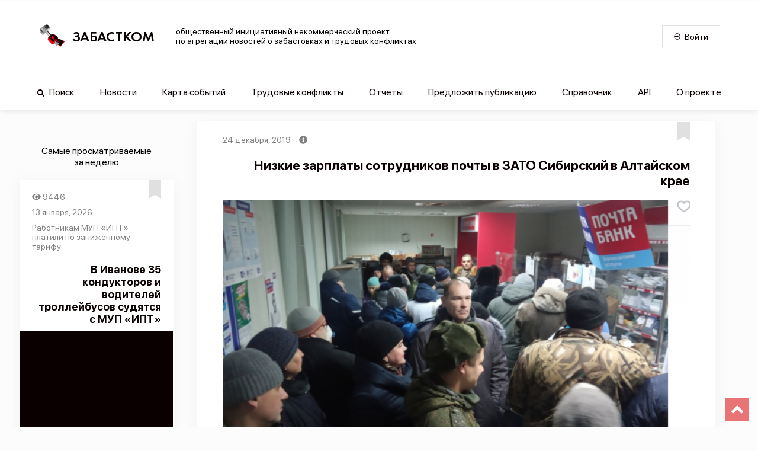

--- FILE ---
content_type: application/javascript; charset=UTF-8
request_url: https://www.zabastcom.org/_nuxt/1b61854.js
body_size: 177572
content:
/*! For license information please see LICENSES */
(window.webpackJsonp=window.webpackJsonp||[]).push([[2],{1074:function(t,e,n){"use strict";n.r(e),n.d(e,"default",(function(){return zn})),n.d(e,"VERSION",(function(){return o.e})),n.d(e,"restArguments",(function(){return l})),n.d(e,"isObject",(function(){return c})),n.d(e,"isNull",(function(){return h})),n.d(e,"isUndefined",(function(){return f})),n.d(e,"isBoolean",(function(){return d})),n.d(e,"isElement",(function(){return v})),n.d(e,"isString",(function(){return I})),n.d(e,"isNumber",(function(){return A})),n.d(e,"isDate",(function(){return y})),n.d(e,"isRegExp",(function(){return C})),n.d(e,"isError",(function(){return w})),n.d(e,"isSymbol",(function(){return x})),n.d(e,"isArrayBuffer",(function(){return N})),n.d(e,"isDataView",(function(){return L})),n.d(e,"isArray",(function(){return P})),n.d(e,"isFunction",(function(){return k})),n.d(e,"isArguments",(function(){return E})),n.d(e,"isFinite",(function(){return O})),n.d(e,"isNaN",(function(){return G})),n.d(e,"isTypedArray",(function(){return X})),n.d(e,"isEmpty",(function(){return Q})),n.d(e,"isMatch",(function(){return K})),n.d(e,"isEqual",(function(){return ot})),n.d(e,"isMap",(function(){return pt})),n.d(e,"isWeakMap",(function(){return vt})),n.d(e,"isSet",(function(){return mt})),n.d(e,"isWeakSet",(function(){return It})),n.d(e,"keys",(function(){return J})),n.d(e,"allKeys",(function(){return at})),n.d(e,"values",(function(){return At})),n.d(e,"pairs",(function(){return yt})),n.d(e,"invert",(function(){return Ct})),n.d(e,"functions",(function(){return wt})),n.d(e,"methods",(function(){return wt})),n.d(e,"extend",(function(){return xt})),n.d(e,"extendOwn",(function(){return Nt})),n.d(e,"assign",(function(){return Nt})),n.d(e,"defaults",(function(){return Mt})),n.d(e,"create",(function(){return kt})),n.d(e,"clone",(function(){return Dt})),n.d(e,"tap",(function(){return Tt})),n.d(e,"get",(function(){return Pt})),n.d(e,"has",(function(){return Zt})),n.d(e,"mapObject",(function(){return Yt})),n.d(e,"identity",(function(){return Bt})),n.d(e,"constant",(function(){return R})),n.d(e,"noop",(function(){return Ut})),n.d(e,"toPath",(function(){return jt})),n.d(e,"property",(function(){return Ot})),n.d(e,"propertyOf",(function(){return Ft})),n.d(e,"matcher",(function(){return Et})),n.d(e,"matches",(function(){return Et})),n.d(e,"times",(function(){return Xt})),n.d(e,"random",(function(){return Vt})),n.d(e,"now",(function(){return Ht})),n.d(e,"escape",(function(){return Kt})),n.d(e,"unescape",(function(){return qt})),n.d(e,"templateSettings",(function(){return $t})),n.d(e,"template",(function(){return ie})),n.d(e,"result",(function(){return oe})),n.d(e,"uniqueId",(function(){return se})),n.d(e,"chain",(function(){return ue})),n.d(e,"iteratee",(function(){return _t})),n.d(e,"partial",(function(){return he})),n.d(e,"bind",(function(){return fe})),n.d(e,"bindAll",(function(){return pe})),n.d(e,"memoize",(function(){return ve})),n.d(e,"delay",(function(){return me})),n.d(e,"defer",(function(){return Ie})),n.d(e,"throttle",(function(){return Ae})),n.d(e,"debounce",(function(){return ye})),n.d(e,"wrap",(function(){return Ce})),n.d(e,"negate",(function(){return we})),n.d(e,"compose",(function(){return be})),n.d(e,"after",(function(){return xe})),n.d(e,"before",(function(){return Ne})),n.d(e,"once",(function(){return Me})),n.d(e,"findKey",(function(){return Se})),n.d(e,"findIndex",(function(){return De})),n.d(e,"findLastIndex",(function(){return Te})),n.d(e,"sortedIndex",(function(){return je})),n.d(e,"indexOf",(function(){return Le})),n.d(e,"lastIndexOf",(function(){return Pe})),n.d(e,"find",(function(){return Ze})),n.d(e,"detect",(function(){return Ze})),n.d(e,"findWhere",(function(){return Be})),n.d(e,"each",(function(){return Ee})),n.d(e,"forEach",(function(){return Ee})),n.d(e,"map",(function(){return Oe})),n.d(e,"collect",(function(){return Oe})),n.d(e,"reduce",(function(){return Re})),n.d(e,"foldl",(function(){return Re})),n.d(e,"inject",(function(){return Re})),n.d(e,"reduceRight",(function(){return _e})),n.d(e,"foldr",(function(){return _e})),n.d(e,"filter",(function(){return filter})),n.d(e,"select",(function(){return filter})),n.d(e,"reject",(function(){return We})),n.d(e,"every",(function(){return Ye})),n.d(e,"all",(function(){return Ye})),n.d(e,"some",(function(){return Ue})),n.d(e,"any",(function(){return Ue})),n.d(e,"contains",(function(){return Fe})),n.d(e,"includes",(function(){return Fe})),n.d(e,"include",(function(){return Fe})),n.d(e,"invoke",(function(){return Xe})),n.d(e,"pluck",(function(){return Ve})),n.d(e,"where",(function(){return He})),n.d(e,"max",(function(){return Je})),n.d(e,"min",(function(){return Qe})),n.d(e,"shuffle",(function(){return qe})),n.d(e,"sample",(function(){return Ke})),n.d(e,"sortBy",(function(){return $e})),n.d(e,"groupBy",(function(){return en})),n.d(e,"indexBy",(function(){return nn})),n.d(e,"countBy",(function(){return rn})),n.d(e,"partition",(function(){return on})),n.d(e,"toArray",(function(){return sn})),n.d(e,"size",(function(){return un})),n.d(e,"pick",(function(){return cn})),n.d(e,"omit",(function(){return hn})),n.d(e,"first",(function(){return dn})),n.d(e,"head",(function(){return dn})),n.d(e,"take",(function(){return dn})),n.d(e,"initial",(function(){return fn})),n.d(e,"last",(function(){return pn})),n.d(e,"rest",(function(){return gn})),n.d(e,"tail",(function(){return gn})),n.d(e,"drop",(function(){return gn})),n.d(e,"compact",(function(){return vn})),n.d(e,"flatten",(function(){return mn})),n.d(e,"without",(function(){return An})),n.d(e,"uniq",(function(){return yn})),n.d(e,"unique",(function(){return yn})),n.d(e,"union",(function(){return Cn})),n.d(e,"intersection",(function(){return wn})),n.d(e,"difference",(function(){return In})),n.d(e,"unzip",(function(){return bn})),n.d(e,"transpose",(function(){return bn})),n.d(e,"zip",(function(){return xn})),n.d(e,"object",(function(){return Nn})),n.d(e,"range",(function(){return Mn})),n.d(e,"chunk",(function(){return Sn})),n.d(e,"mixin",(function(){return Dn}));var r={};n.r(r),n.d(r,"VERSION",(function(){return o.e})),n.d(r,"restArguments",(function(){return l})),n.d(r,"isObject",(function(){return c})),n.d(r,"isNull",(function(){return h})),n.d(r,"isUndefined",(function(){return f})),n.d(r,"isBoolean",(function(){return d})),n.d(r,"isElement",(function(){return v})),n.d(r,"isString",(function(){return I})),n.d(r,"isNumber",(function(){return A})),n.d(r,"isDate",(function(){return y})),n.d(r,"isRegExp",(function(){return C})),n.d(r,"isError",(function(){return w})),n.d(r,"isSymbol",(function(){return x})),n.d(r,"isArrayBuffer",(function(){return N})),n.d(r,"isDataView",(function(){return L})),n.d(r,"isArray",(function(){return P})),n.d(r,"isFunction",(function(){return k})),n.d(r,"isArguments",(function(){return E})),n.d(r,"isFinite",(function(){return O})),n.d(r,"isNaN",(function(){return G})),n.d(r,"isTypedArray",(function(){return X})),n.d(r,"isEmpty",(function(){return Q})),n.d(r,"isMatch",(function(){return K})),n.d(r,"isEqual",(function(){return ot})),n.d(r,"isMap",(function(){return pt})),n.d(r,"isWeakMap",(function(){return vt})),n.d(r,"isSet",(function(){return mt})),n.d(r,"isWeakSet",(function(){return It})),n.d(r,"keys",(function(){return J})),n.d(r,"allKeys",(function(){return at})),n.d(r,"values",(function(){return At})),n.d(r,"pairs",(function(){return yt})),n.d(r,"invert",(function(){return Ct})),n.d(r,"functions",(function(){return wt})),n.d(r,"methods",(function(){return wt})),n.d(r,"extend",(function(){return xt})),n.d(r,"extendOwn",(function(){return Nt})),n.d(r,"assign",(function(){return Nt})),n.d(r,"defaults",(function(){return Mt})),n.d(r,"create",(function(){return kt})),n.d(r,"clone",(function(){return Dt})),n.d(r,"tap",(function(){return Tt})),n.d(r,"get",(function(){return Pt})),n.d(r,"has",(function(){return Zt})),n.d(r,"mapObject",(function(){return Yt})),n.d(r,"identity",(function(){return Bt})),n.d(r,"constant",(function(){return R})),n.d(r,"noop",(function(){return Ut})),n.d(r,"toPath",(function(){return jt})),n.d(r,"property",(function(){return Ot})),n.d(r,"propertyOf",(function(){return Ft})),n.d(r,"matcher",(function(){return Et})),n.d(r,"matches",(function(){return Et})),n.d(r,"times",(function(){return Xt})),n.d(r,"random",(function(){return Vt})),n.d(r,"now",(function(){return Ht})),n.d(r,"escape",(function(){return Kt})),n.d(r,"unescape",(function(){return qt})),n.d(r,"templateSettings",(function(){return $t})),n.d(r,"template",(function(){return ie})),n.d(r,"result",(function(){return oe})),n.d(r,"uniqueId",(function(){return se})),n.d(r,"chain",(function(){return ue})),n.d(r,"iteratee",(function(){return _t})),n.d(r,"partial",(function(){return he})),n.d(r,"bind",(function(){return fe})),n.d(r,"bindAll",(function(){return pe})),n.d(r,"memoize",(function(){return ve})),n.d(r,"delay",(function(){return me})),n.d(r,"defer",(function(){return Ie})),n.d(r,"throttle",(function(){return Ae})),n.d(r,"debounce",(function(){return ye})),n.d(r,"wrap",(function(){return Ce})),n.d(r,"negate",(function(){return we})),n.d(r,"compose",(function(){return be})),n.d(r,"after",(function(){return xe})),n.d(r,"before",(function(){return Ne})),n.d(r,"once",(function(){return Me})),n.d(r,"findKey",(function(){return Se})),n.d(r,"findIndex",(function(){return De})),n.d(r,"findLastIndex",(function(){return Te})),n.d(r,"sortedIndex",(function(){return je})),n.d(r,"indexOf",(function(){return Le})),n.d(r,"lastIndexOf",(function(){return Pe})),n.d(r,"find",(function(){return Ze})),n.d(r,"detect",(function(){return Ze})),n.d(r,"findWhere",(function(){return Be})),n.d(r,"each",(function(){return Ee})),n.d(r,"forEach",(function(){return Ee})),n.d(r,"map",(function(){return Oe})),n.d(r,"collect",(function(){return Oe})),n.d(r,"reduce",(function(){return Re})),n.d(r,"foldl",(function(){return Re})),n.d(r,"inject",(function(){return Re})),n.d(r,"reduceRight",(function(){return _e})),n.d(r,"foldr",(function(){return _e})),n.d(r,"filter",(function(){return filter})),n.d(r,"select",(function(){return filter})),n.d(r,"reject",(function(){return We})),n.d(r,"every",(function(){return Ye})),n.d(r,"all",(function(){return Ye})),n.d(r,"some",(function(){return Ue})),n.d(r,"any",(function(){return Ue})),n.d(r,"contains",(function(){return Fe})),n.d(r,"includes",(function(){return Fe})),n.d(r,"include",(function(){return Fe})),n.d(r,"invoke",(function(){return Xe})),n.d(r,"pluck",(function(){return Ve})),n.d(r,"where",(function(){return He})),n.d(r,"max",(function(){return Je})),n.d(r,"min",(function(){return Qe})),n.d(r,"shuffle",(function(){return qe})),n.d(r,"sample",(function(){return Ke})),n.d(r,"sortBy",(function(){return $e})),n.d(r,"groupBy",(function(){return en})),n.d(r,"indexBy",(function(){return nn})),n.d(r,"countBy",(function(){return rn})),n.d(r,"partition",(function(){return on})),n.d(r,"toArray",(function(){return sn})),n.d(r,"size",(function(){return un})),n.d(r,"pick",(function(){return cn})),n.d(r,"omit",(function(){return hn})),n.d(r,"first",(function(){return dn})),n.d(r,"head",(function(){return dn})),n.d(r,"take",(function(){return dn})),n.d(r,"initial",(function(){return fn})),n.d(r,"last",(function(){return pn})),n.d(r,"rest",(function(){return gn})),n.d(r,"tail",(function(){return gn})),n.d(r,"drop",(function(){return gn})),n.d(r,"compact",(function(){return vn})),n.d(r,"flatten",(function(){return mn})),n.d(r,"without",(function(){return An})),n.d(r,"uniq",(function(){return yn})),n.d(r,"unique",(function(){return yn})),n.d(r,"union",(function(){return Cn})),n.d(r,"intersection",(function(){return wn})),n.d(r,"difference",(function(){return In})),n.d(r,"unzip",(function(){return bn})),n.d(r,"transpose",(function(){return bn})),n.d(r,"zip",(function(){return xn})),n.d(r,"object",(function(){return Nn})),n.d(r,"range",(function(){return Mn})),n.d(r,"chunk",(function(){return Sn})),n.d(r,"mixin",(function(){return Dn})),n.d(r,"default",(function(){return Tn}));var o=n(810);function l(t,e){return e=null==e?t.length-1:+e,function(){for(var n=Math.max(arguments.length-e,0),r=Array(n),o=0;o<n;o++)r[o]=arguments[o+e];switch(e){case 0:return t.call(this,r);case 1:return t.call(this,arguments[0],r);case 2:return t.call(this,arguments[0],arguments[1],r)}var l=Array(e+1);for(o=0;o<e;o++)l[o]=arguments[o];return l[e]=r,t.apply(this,l)}}function c(t){var e=typeof t;return"function"===e||"object"===e&&!!t}function h(t){return null===t}function f(t){return void 0===t}function d(t){return!0===t||!1===t||"[object Boolean]"===o.t.call(t)}function v(t){return!(!t||1!==t.nodeType)}function m(t){var e="[object "+t+"]";return function(t){return o.t.call(t)===e}}var I=m("String"),A=m("Number"),y=m("Date"),C=m("RegExp"),w=m("Error"),x=m("Symbol"),N=m("ArrayBuffer"),M=m("Function"),S=o.p.document&&o.p.document.childNodes;"object"!=typeof Int8Array&&"function"!=typeof S&&(M=function(t){return"function"==typeof t||!1});var k=M,D=m("Object"),T=o.s&&D(new DataView(new ArrayBuffer(8))),j="undefined"!=typeof Map&&D(new Map),z=m("DataView");var L=T?function(t){return null!=t&&k(t.getInt8)&&N(t.buffer)}:z,P=o.k||m("Array");function Z(t,e){return null!=t&&o.i.call(t,e)}var B=m("Arguments");!function(){B(arguments)||(B=function(t){return Z(t,"callee")})}();var E=B;function O(t){return!x(t)&&Object(o.f)(t)&&!isNaN(parseFloat(t))}function G(t){return A(t)&&Object(o.g)(t)}function R(t){return function(){return t}}function _(t){return function(e){var n=t(e);return"number"==typeof n&&n>=0&&n<=o.b}}function W(t){return function(e){return null==e?void 0:e[t]}}var Y=W("byteLength"),U=_(Y),F=/\[object ((I|Ui)nt(8|16|32)|Float(32|64)|Uint8Clamped|Big(I|Ui)nt64)Array\]/;var X=o.r?function(t){return o.l?Object(o.l)(t)&&!L(t):U(t)&&F.test(o.t.call(t))}:R(!1),V=W("length");function H(t,e){e=function(t){for(var e={},n=t.length,i=0;i<n;++i)e[t[i]]=!0;return{contains:function(t){return e[t]},push:function(n){return e[n]=!0,t.push(n)}}}(e);var n=o.n.length,r=t.constructor,l=k(r)&&r.prototype||o.c,c="constructor";for(Z(t,c)&&!e.contains(c)&&e.push(c);n--;)(c=o.n[n])in t&&t[c]!==l[c]&&!e.contains(c)&&e.push(c)}function J(t){if(!c(t))return[];if(o.m)return Object(o.m)(t);var e=[];for(var n in t)Z(t,n)&&e.push(n);return o.h&&H(t,e),e}function Q(t){if(null==t)return!0;var e=V(t);return"number"==typeof e&&(P(t)||I(t)||E(t))?0===e:0===V(J(t))}function K(object,t){var e=J(t),n=e.length;if(null==object)return!n;for(var r=Object(object),i=0;i<n;i++){var o=e[i];if(t[o]!==r[o]||!(o in r))return!1}return!0}function $(t){return t instanceof $?t:this instanceof $?void(this._wrapped=t):new $(t)}function tt(t){return new Uint8Array(t.buffer||t,t.byteOffset||0,Y(t))}$.VERSION=o.e,$.prototype.value=function(){return this._wrapped},$.prototype.valueOf=$.prototype.toJSON=$.prototype.value,$.prototype.toString=function(){return String(this._wrapped)};var et="[object DataView]";function nt(a,b,t,e){if(a===b)return 0!==a||1/a==1/b;if(null==a||null==b)return!1;if(a!=a)return b!=b;var n=typeof a;return("function"===n||"object"===n||"object"==typeof b)&&it(a,b,t,e)}function it(a,b,t,e){a instanceof $&&(a=a._wrapped),b instanceof $&&(b=b._wrapped);var n=o.t.call(a);if(n!==o.t.call(b))return!1;if(T&&"[object Object]"==n&&L(a)){if(!L(b))return!1;n=et}switch(n){case"[object RegExp]":case"[object String]":return""+a==""+b;case"[object Number]":return+a!=+a?+b!=+b:0==+a?1/+a==1/b:+a==+b;case"[object Date]":case"[object Boolean]":return+a==+b;case"[object Symbol]":return o.d.valueOf.call(a)===o.d.valueOf.call(b);case"[object ArrayBuffer]":case et:return it(tt(a),tt(b),t,e)}var r="[object Array]"===n;if(!r&&X(a)){if(Y(a)!==Y(b))return!1;if(a.buffer===b.buffer&&a.byteOffset===b.byteOffset)return!0;r=!0}if(!r){if("object"!=typeof a||"object"!=typeof b)return!1;var l=a.constructor,c=b.constructor;if(l!==c&&!(k(l)&&l instanceof l&&k(c)&&c instanceof c)&&"constructor"in a&&"constructor"in b)return!1}e=e||[];for(var h=(t=t||[]).length;h--;)if(t[h]===a)return e[h]===b;if(t.push(a),e.push(b),r){if((h=a.length)!==b.length)return!1;for(;h--;)if(!nt(a[h],b[h],t,e))return!1}else{var f,d=J(a);if(h=d.length,J(b).length!==h)return!1;for(;h--;)if(!Z(b,f=d[h])||!nt(a[f],b[f],t,e))return!1}return t.pop(),e.pop(),!0}function ot(a,b){return nt(a,b)}function at(t){if(!c(t))return[];var e=[];for(var n in t)e.push(n);return o.h&&H(t,e),e}function st(t){var e=V(t);return function(n){if(null==n)return!1;var r=at(n);if(V(r))return!1;for(var i=0;i<e;i++)if(!k(n[t[i]]))return!1;return t!==ft||!k(n[ut])}}var ut="forEach",lt=["clear","delete"],ct=["get","has","set"],ht=lt.concat(ut,ct),ft=lt.concat(ct),gt=["add"].concat(lt,ut,"has"),pt=j?st(ht):m("Map"),vt=j?st(ft):m("WeakMap"),mt=j?st(gt):m("Set"),It=m("WeakSet");function At(t){for(var e=J(t),n=e.length,r=Array(n),i=0;i<n;i++)r[i]=t[e[i]];return r}function yt(t){for(var e=J(t),n=e.length,r=Array(n),i=0;i<n;i++)r[i]=[e[i],t[e[i]]];return r}function Ct(t){for(var e={},n=J(t),i=0,r=n.length;i<r;i++)e[t[n[i]]]=n[i];return e}function wt(t){var e=[];for(var n in t)k(t[n])&&e.push(n);return e.sort()}function bt(t,e){return function(n){var r=arguments.length;if(e&&(n=Object(n)),r<2||null==n)return n;for(var o=1;o<r;o++)for(var source=arguments[o],l=t(source),c=l.length,i=0;i<c;i++){var h=l[i];e&&void 0!==n[h]||(n[h]=source[h])}return n}}var xt=bt(at),Nt=bt(J),Mt=bt(at,!0);function St(t){if(!c(t))return{};if(o.j)return Object(o.j)(t);var e=function(){};e.prototype=t;var n=new e;return e.prototype=null,n}function kt(t,e){var n=St(t);return e&&Nt(n,e),n}function Dt(t){return c(t)?P(t)?t.slice():xt({},t):t}function Tt(t,e){return e(t),t}function jt(path){return P(path)?path:[path]}function zt(path){return $.toPath(path)}function Lt(t,path){for(var e=path.length,i=0;i<e;i++){if(null==t)return;t=t[path[i]]}return e?t:void 0}function Pt(object,path,t){var e=Lt(object,zt(path));return f(e)?t:e}function Zt(t,path){for(var e=(path=zt(path)).length,i=0;i<e;i++){var n=path[i];if(!Z(t,n))return!1;t=t[n]}return!!e}function Bt(t){return t}function Et(t){return t=Nt({},t),function(e){return K(e,t)}}function Ot(path){return path=zt(path),function(t){return Lt(t,path)}}function Gt(t,e,n){if(void 0===e)return t;switch(null==n?3:n){case 1:return function(n){return t.call(e,n)};case 3:return function(n,r,o){return t.call(e,n,r,o)};case 4:return function(n,r,o,l){return t.call(e,n,r,o,l)}}return function(){return t.apply(e,arguments)}}function Rt(t,e,n){return null==t?Bt:k(t)?Gt(t,e,n):c(t)&&!P(t)?Et(t):Ot(t)}function _t(t,e){return Rt(t,e,1/0)}function Wt(t,e,n){return $.iteratee!==_t?$.iteratee(t,e):Rt(t,e,n)}function Yt(t,e,n){e=Wt(e,n);for(var r=J(t),o=r.length,l={},c=0;c<o;c++){var h=r[c];l[h]=e(t[h],h,t)}return l}function Ut(){}function Ft(t){return null==t?Ut:function(path){return Pt(t,path)}}function Xt(t,e,n){var r=Array(Math.max(0,t));e=Gt(e,n,1);for(var i=0;i<t;i++)r[i]=e(i);return r}function Vt(t,e){return null==e&&(e=t,t=0),t+Math.floor(Math.random()*(e-t+1))}$.toPath=jt,$.iteratee=_t;var Ht=Date.now||function(){return(new Date).getTime()};function Jt(map){var t=function(t){return map[t]},source="(?:"+J(map).join("|")+")",e=RegExp(source),n=RegExp(source,"g");return function(r){return r=null==r?"":""+r,e.test(r)?r.replace(n,t):r}}var Qt={"&":"&amp;","<":"&lt;",">":"&gt;",'"':"&quot;","'":"&#x27;","`":"&#x60;"},Kt=Jt(Qt),qt=Jt(Ct(Qt)),$t=$.templateSettings={evaluate:/<%([\s\S]+?)%>/g,interpolate:/<%=([\s\S]+?)%>/g,escape:/<%-([\s\S]+?)%>/g},te=/(.)^/,ee={"'":"'","\\":"\\","\r":"r","\n":"n","\u2028":"u2028","\u2029":"u2029"},ne=/\\|'|\r|\n|\u2028|\u2029/g;function re(t){return"\\"+ee[t]}function ie(text,t,e){!t&&e&&(t=e),t=Mt({},t,$.templateSettings);var n,r=RegExp([(t.escape||te).source,(t.interpolate||te).source,(t.evaluate||te).source].join("|")+"|$","g"),o=0,source="__p+='";text.replace(r,(function(t,e,n,r,l){return source+=text.slice(o,l).replace(ne,re),o=l+t.length,e?source+="'+\n((__t=("+e+"))==null?'':_.escape(__t))+\n'":n?source+="'+\n((__t=("+n+"))==null?'':__t)+\n'":r&&(source+="';\n"+r+"\n__p+='"),t})),source+="';\n",t.variable||(source="with(obj||{}){\n"+source+"}\n"),source="var __t,__p='',__j=Array.prototype.join,print=function(){__p+=__j.call(arguments,'');};\n"+source+"return __p;\n";try{n=new Function(t.variable||"obj","_",source)}catch(t){throw t.source=source,t}var template=function(data){return n.call(this,data,$)},l=t.variable||"obj";return template.source="function("+l+"){\n"+source+"}",template}function oe(t,path,e){var n=(path=zt(path)).length;if(!n)return k(e)?e.call(t):e;for(var i=0;i<n;i++){var r=null==t?void 0:t[path[i]];void 0===r&&(r=e,i=n),t=k(r)?r.call(t):r}return t}var ae=0;function se(t){var e=++ae+"";return t?t+e:e}function ue(t){var e=$(t);return e._chain=!0,e}function le(t,e,n,r,o){if(!(r instanceof e))return t.apply(n,o);var l=St(t.prototype),h=t.apply(l,o);return c(h)?h:l}var ce=l((function(t,e){var n=ce.placeholder,r=function(){for(var o=0,l=e.length,c=Array(l),i=0;i<l;i++)c[i]=e[i]===n?arguments[o++]:e[i];for(;o<arguments.length;)c.push(arguments[o++]);return le(t,r,this,this,c)};return r}));ce.placeholder=$;var he=ce,fe=l((function(t,e,n){if(!k(t))throw new TypeError("Bind must be called on a function");var r=l((function(o){return le(t,r,e,this,n.concat(o))}));return r})),de=_(V);function ge(input,t,e,output){if(output=output||[],t||0===t){if(t<=0)return output.concat(input)}else t=1/0;for(var n=output.length,i=0,r=V(input);i<r;i++){var o=input[i];if(de(o)&&(P(o)||E(o)))if(t>1)ge(o,t-1,e,output),n=output.length;else for(var l=0,c=o.length;l<c;)output[n++]=o[l++];else e||(output[n++]=o)}return output}var pe=l((function(t,e){var n=(e=ge(e,!1,!1)).length;if(n<1)throw new Error("bindAll must be passed function names");for(;n--;){var r=e[n];t[r]=fe(t[r],t)}return t}));function ve(t,e){var n=function(r){var o=n.cache,address=""+(e?e.apply(this,arguments):r);return Z(o,address)||(o[address]=t.apply(this,arguments)),o[address]};return n.cache={},n}var me=l((function(t,e,n){return setTimeout((function(){return t.apply(null,n)}),e)})),Ie=he(me,$,1);function Ae(t,e,n){var r,o,l,c,h=0;n||(n={});var f=function(){h=!1===n.leading?0:Ht(),r=null,c=t.apply(o,l),r||(o=l=null)},d=function(){var d=Ht();h||!1!==n.leading||(h=d);var v=e-(d-h);return o=this,l=arguments,v<=0||v>e?(r&&(clearTimeout(r),r=null),h=d,c=t.apply(o,l),r||(o=l=null)):r||!1===n.trailing||(r=setTimeout(f,v)),c};return d.cancel=function(){clearTimeout(r),h=0,r=o=l=null},d}function ye(t,e,n){var r,o,c=function(e,n){r=null,n&&(o=t.apply(e,n))},h=l((function(l){if(r&&clearTimeout(r),n){var h=!r;r=setTimeout(c,e),h&&(o=t.apply(this,l))}else r=me(c,e,this,l);return o}));return h.cancel=function(){clearTimeout(r),r=null},h}function Ce(t,e){return he(e,t)}function we(t){return function(){return!t.apply(this,arguments)}}function be(){var t=arguments,e=t.length-1;return function(){for(var i=e,n=t[e].apply(this,arguments);i--;)n=t[i].call(this,n);return n}}function xe(t,e){return function(){if(--t<1)return e.apply(this,arguments)}}function Ne(t,e){var n;return function(){return--t>0&&(n=e.apply(this,arguments)),t<=1&&(e=null),n}}var Me=he(Ne,2);function Se(t,e,n){e=Wt(e,n);for(var r,o=J(t),i=0,l=o.length;i<l;i++)if(e(t[r=o[i]],r,t))return r}function ke(t){return function(e,n,r){n=Wt(n,r);for(var o=V(e),l=t>0?0:o-1;l>=0&&l<o;l+=t)if(n(e[l],l,e))return l;return-1}}var De=ke(1),Te=ke(-1);function je(t,e,n,r){for(var o=(n=Wt(n,r,1))(e),l=0,c=V(t);l<c;){var h=Math.floor((l+c)/2);n(t[h])<o?l=h+1:c=h}return l}function ze(t,e,n){return function(r,l,c){var i=0,h=V(r);if("number"==typeof c)t>0?i=c>=0?c:Math.max(c+h,i):h=c>=0?Math.min(c+1,h):c+h+1;else if(n&&c&&h)return r[c=n(r,l)]===l?c:-1;if(l!=l)return(c=e(o.q.call(r,i,h),G))>=0?c+i:-1;for(c=t>0?i:h-1;c>=0&&c<h;c+=t)if(r[c]===l)return c;return-1}}var Le=ze(1,De,je),Pe=ze(-1,Te);function Ze(t,e,n){var r=(de(t)?De:Se)(t,e,n);if(void 0!==r&&-1!==r)return t[r]}function Be(t,e){return Ze(t,Et(e))}function Ee(t,e,n){var i,r;if(e=Gt(e,n),de(t))for(i=0,r=t.length;i<r;i++)e(t[i],i,t);else{var o=J(t);for(i=0,r=o.length;i<r;i++)e(t[o[i]],o[i],t)}return t}function Oe(t,e,n){e=Wt(e,n);for(var r=!de(t)&&J(t),o=(r||t).length,l=Array(o),c=0;c<o;c++){var h=r?r[c]:c;l[c]=e(t[h],h,t)}return l}function Ge(t){var e=function(e,n,r,o){var l=!de(e)&&J(e),c=(l||e).length,h=t>0?0:c-1;for(o||(r=e[l?l[h]:h],h+=t);h>=0&&h<c;h+=t){var f=l?l[h]:h;r=n(r,e[f],f,e)}return r};return function(t,n,r,o){var l=arguments.length>=3;return e(t,Gt(n,o,4),r,l)}}var Re=Ge(1),_e=Ge(-1);function filter(t,e,n){var r=[];return e=Wt(e,n),Ee(t,(function(t,n,o){e(t,n,o)&&r.push(t)})),r}function We(t,e,n){return filter(t,we(Wt(e)),n)}function Ye(t,e,n){e=Wt(e,n);for(var r=!de(t)&&J(t),o=(r||t).length,l=0;l<o;l++){var c=r?r[l]:l;if(!e(t[c],c,t))return!1}return!0}function Ue(t,e,n){e=Wt(e,n);for(var r=!de(t)&&J(t),o=(r||t).length,l=0;l<o;l++){var c=r?r[l]:l;if(e(t[c],c,t))return!0}return!1}function Fe(t,e,n,r){return de(t)||(t=At(t)),("number"!=typeof n||r)&&(n=0),Le(t,e,n)>=0}var Xe=l((function(t,path,e){var n,r;return k(path)?r=path:(path=zt(path),n=path.slice(0,-1),path=path[path.length-1]),Oe(t,(function(t){var o=r;if(!o){if(n&&n.length&&(t=Lt(t,n)),null==t)return;o=t[path]}return null==o?o:o.apply(t,e)}))}));function Ve(t,e){return Oe(t,Ot(e))}function He(t,e){return filter(t,Et(e))}function Je(t,e,n){var r,o,l=-1/0,c=-1/0;if(null==e||"number"==typeof e&&"object"!=typeof t[0]&&null!=t)for(var i=0,h=(t=de(t)?t:At(t)).length;i<h;i++)null!=(r=t[i])&&r>l&&(l=r);else e=Wt(e,n),Ee(t,(function(t,n,r){((o=e(t,n,r))>c||o===-1/0&&l===-1/0)&&(l=t,c=o)}));return l}function Qe(t,e,n){var r,o,l=1/0,c=1/0;if(null==e||"number"==typeof e&&"object"!=typeof t[0]&&null!=t)for(var i=0,h=(t=de(t)?t:At(t)).length;i<h;i++)null!=(r=t[i])&&r<l&&(l=r);else e=Wt(e,n),Ee(t,(function(t,n,r){((o=e(t,n,r))<c||o===1/0&&l===1/0)&&(l=t,c=o)}));return l}function Ke(t,e,n){if(null==e||n)return de(t)||(t=At(t)),t[Vt(t.length-1)];var r=de(t)?Dt(t):At(t),o=V(r);e=Math.max(Math.min(e,o),0);for(var l=o-1,c=0;c<e;c++){var h=Vt(c,l),f=r[c];r[c]=r[h],r[h]=f}return r.slice(0,e)}function qe(t){return Ke(t,1/0)}function $e(t,e,n){var r=0;return e=Wt(e,n),Ve(Oe(t,(function(t,n,o){return{value:t,index:r++,criteria:e(t,n,o)}})).sort((function(t,e){var a=t.criteria,b=e.criteria;if(a!==b){if(a>b||void 0===a)return 1;if(a<b||void 0===b)return-1}return t.index-e.index})),"value")}function tn(t,e){return function(n,r,o){var l=e?[[],[]]:{};return r=Wt(r,o),Ee(n,(function(e,o){var c=r(e,o,n);t(l,e,c)})),l}}var en=tn((function(t,e,n){Z(t,n)?t[n].push(e):t[n]=[e]})),nn=tn((function(t,e,n){t[n]=e})),rn=tn((function(t,e,n){Z(t,n)?t[n]++:t[n]=1})),on=tn((function(t,e,n){t[n?0:1].push(e)}),!0),an=/[^\ud800-\udfff]|[\ud800-\udbff][\udc00-\udfff]|[\ud800-\udfff]/g;function sn(t){return t?P(t)?o.q.call(t):I(t)?t.match(an):de(t)?Oe(t,Bt):At(t):[]}function un(t){return null==t?0:de(t)?t.length:J(t).length}function ln(t,e,n){return e in n}var cn=l((function(t,e){var n={},r=e[0];if(null==t)return n;k(r)?(e.length>1&&(r=Gt(r,e[1])),e=at(t)):(r=ln,e=ge(e,!1,!1),t=Object(t));for(var i=0,o=e.length;i<o;i++){var l=e[i],c=t[l];r(c,l,t)&&(n[l]=c)}return n})),hn=l((function(t,e){var n,r=e[0];return k(r)?(r=we(r),e.length>1&&(n=e[1])):(e=Oe(ge(e,!1,!1),String),r=function(t,n){return!Fe(e,n)}),cn(t,r,n)}));function fn(t,e,n){return o.q.call(t,0,Math.max(0,t.length-(null==e||n?1:e)))}function dn(t,e,n){return null==t||t.length<1?null==e||n?void 0:[]:null==e||n?t[0]:fn(t,t.length-e)}function gn(t,e,n){return o.q.call(t,null==e||n?1:e)}function pn(t,e,n){return null==t||t.length<1?null==e||n?void 0:[]:null==e||n?t[t.length-1]:gn(t,Math.max(0,t.length-e))}function vn(t){return filter(t,Boolean)}function mn(t,e){return ge(t,e,!1)}var In=l((function(t,e){return e=ge(e,!0,!0),filter(t,(function(t){return!Fe(e,t)}))})),An=l((function(t,e){return In(t,e)}));function yn(t,e,n,r){d(e)||(r=n,n=e,e=!1),null!=n&&(n=Wt(n,r));for(var o=[],l=[],i=0,c=V(t);i<c;i++){var h=t[i],f=n?n(h,i,t):h;e&&!n?(i&&l===f||o.push(h),l=f):n?Fe(l,f)||(l.push(f),o.push(h)):Fe(o,h)||o.push(h)}return o}var Cn=l((function(t){return yn(ge(t,!0,!0))}));function wn(t){for(var e=[],n=arguments.length,i=0,r=V(t);i<r;i++){var o=t[i];if(!Fe(e,o)){var l;for(l=1;l<n&&Fe(arguments[l],o);l++);l===n&&e.push(o)}}return e}function bn(t){for(var e=t&&Je(t,V).length||0,n=Array(e),r=0;r<e;r++)n[r]=Ve(t,r);return n}var xn=l(bn);function Nn(t,e){for(var n={},i=0,r=V(t);i<r;i++)e?n[t[i]]=e[i]:n[t[i][0]]=t[i][1];return n}function Mn(t,e,n){null==e&&(e=t||0,t=0),n||(n=e<t?-1:1);for(var r=Math.max(Math.ceil((e-t)/n),0),o=Array(r),l=0;l<r;l++,t+=n)o[l]=t;return o}function Sn(t,e){if(null==e||e<1)return[];for(var n=[],i=0,r=t.length;i<r;)n.push(o.q.call(t,i,i+=e));return n}function kn(t,e){return t._chain?$(e).chain():e}function Dn(t){return Ee(wt(t),(function(e){var n=$[e]=t[e];$.prototype[e]=function(){var t=[this._wrapped];return o.o.apply(t,arguments),kn(this,n.apply($,t))}})),$}Ee(["pop","push","reverse","shift","sort","splice","unshift"],(function(t){var e=o.a[t];$.prototype[t]=function(){var n=this._wrapped;return null!=n&&(e.apply(n,arguments),"shift"!==t&&"splice"!==t||0!==n.length||delete n[0]),kn(this,n)}})),Ee(["concat","join","slice"],(function(t){var e=o.a[t];$.prototype[t]=function(){var t=this._wrapped;return null!=t&&(t=e.apply(t,arguments)),kn(this,t)}}));var Tn=$,jn=Dn(r);jn._=jn;var zn=jn},810:function(t,e,n){"use strict";(function(t){n.d(e,"e",(function(){return r})),n.d(e,"p",(function(){return o})),n.d(e,"a",(function(){return l})),n.d(e,"c",(function(){return c})),n.d(e,"d",(function(){return h})),n.d(e,"o",(function(){return f})),n.d(e,"q",(function(){return d})),n.d(e,"t",(function(){return v})),n.d(e,"i",(function(){return m})),n.d(e,"r",(function(){return I})),n.d(e,"s",(function(){return A})),n.d(e,"k",(function(){return y})),n.d(e,"m",(function(){return C})),n.d(e,"j",(function(){return w})),n.d(e,"l",(function(){return x})),n.d(e,"g",(function(){return N})),n.d(e,"f",(function(){return M})),n.d(e,"h",(function(){return S})),n.d(e,"n",(function(){return k})),n.d(e,"b",(function(){return D}));var r="1.12.0",o="object"==typeof self&&self.self===self&&self||"object"==typeof t&&t.global===t&&t||Function("return this")()||{},l=Array.prototype,c=Object.prototype,h="undefined"!=typeof Symbol?Symbol.prototype:null,f=l.push,d=l.slice,v=c.toString,m=c.hasOwnProperty,I="undefined"!=typeof ArrayBuffer,A="undefined"!=typeof DataView,y=Array.isArray,C=Object.keys,w=Object.create,x=I&&ArrayBuffer.isView,N=isNaN,M=isFinite,S=!{toString:null}.propertyIsEnumerable("toString"),k=["valueOf","isPrototypeOf","toString","propertyIsEnumerable","hasOwnProperty","toLocaleString"],D=Math.pow(2,53)-1}).call(this,n(101))},821:function(t,e,n){var r;!function(e,n){"use strict";"object"==typeof t.exports?t.exports=e.document?n(e,!0):function(t){if(!t.document)throw new Error("jQuery requires a window with a document");return n(t)}:n(e)}("undefined"!=typeof window?window:this,(function(n,o){"use strict";var l=[],c=Object.getPrototypeOf,h=l.slice,f=l.flat?function(t){return l.flat.call(t)}:function(t){return l.concat.apply([],t)},d=l.push,v=l.indexOf,m={},I=m.toString,A=m.hasOwnProperty,y=A.toString,C=y.call(Object),w={},x=function(t){return"function"==typeof t&&"number"!=typeof t.nodeType},N=function(t){return null!=t&&t===t.window},M=n.document,S={type:!0,src:!0,nonce:!0,noModule:!0};function k(code,t,e){var i,n,script=(e=e||M).createElement("script");if(script.text=code,t)for(i in S)(n=t[i]||t.getAttribute&&t.getAttribute(i))&&script.setAttribute(i,n);e.head.appendChild(script).parentNode.removeChild(script)}function D(t){return null==t?t+"":"object"==typeof t||"function"==typeof t?m[I.call(t)]||"object":typeof t}var T="3.5.1",j=function(t,e){return new j.fn.init(t,e)};function z(t){var e=!!t&&"length"in t&&t.length,n=D(t);return!x(t)&&!N(t)&&("array"===n||0===e||"number"==typeof e&&e>0&&e-1 in t)}j.fn=j.prototype={jquery:T,constructor:j,length:0,toArray:function(){return h.call(this)},get:function(t){return null==t?h.call(this):t<0?this[t+this.length]:this[t]},pushStack:function(t){var e=j.merge(this.constructor(),t);return e.prevObject=this,e},each:function(t){return j.each(this,t)},map:function(t){return this.pushStack(j.map(this,(function(e,i){return t.call(e,i,e)})))},slice:function(){return this.pushStack(h.apply(this,arguments))},first:function(){return this.eq(0)},last:function(){return this.eq(-1)},even:function(){return this.pushStack(j.grep(this,(function(t,i){return(i+1)%2})))},odd:function(){return this.pushStack(j.grep(this,(function(t,i){return i%2})))},eq:function(i){var t=this.length,e=+i+(i<0?t:0);return this.pushStack(e>=0&&e<t?[this[e]]:[])},end:function(){return this.prevObject||this.constructor()},push:d,sort:l.sort,splice:l.splice},j.extend=j.fn.extend=function(){var t,e,n,r,o,l,c=arguments[0]||{},i=1,h=arguments.length,f=!1;for("boolean"==typeof c&&(f=c,c=arguments[i]||{},i++),"object"==typeof c||x(c)||(c={}),i===h&&(c=this,i--);i<h;i++)if(null!=(t=arguments[i]))for(e in t)r=t[e],"__proto__"!==e&&c!==r&&(f&&r&&(j.isPlainObject(r)||(o=Array.isArray(r)))?(n=c[e],l=o&&!Array.isArray(n)?[]:o||j.isPlainObject(n)?n:{},o=!1,c[e]=j.extend(f,l,r)):void 0!==r&&(c[e]=r));return c},j.extend({expando:"jQuery"+(T+Math.random()).replace(/\D/g,""),isReady:!0,error:function(t){throw new Error(t)},noop:function(){},isPlainObject:function(t){var e,n;return!(!t||"[object Object]"!==I.call(t))&&(!(e=c(t))||"function"==typeof(n=A.call(e,"constructor")&&e.constructor)&&y.call(n)===C)},isEmptyObject:function(t){var e;for(e in t)return!1;return!0},globalEval:function(code,t,e){k(code,{nonce:t&&t.nonce},e)},each:function(t,e){var n,i=0;if(z(t))for(n=t.length;i<n&&!1!==e.call(t[i],i,t[i]);i++);else for(i in t)if(!1===e.call(t[i],i,t[i]))break;return t},makeArray:function(t,e){var n=e||[];return null!=t&&(z(Object(t))?j.merge(n,"string"==typeof t?[t]:t):d.call(n,t)),n},inArray:function(t,e,i){return null==e?-1:v.call(e,t,i)},merge:function(t,e){for(var n=+e.length,r=0,i=t.length;r<n;r++)t[i++]=e[r];return t.length=i,t},grep:function(t,e,n){for(var r=[],i=0,o=t.length,l=!n;i<o;i++)!e(t[i],i)!==l&&r.push(t[i]);return r},map:function(t,e,n){var r,o,i=0,l=[];if(z(t))for(r=t.length;i<r;i++)null!=(o=e(t[i],i,n))&&l.push(o);else for(i in t)null!=(o=e(t[i],i,n))&&l.push(o);return f(l)},guid:1,support:w}),"function"==typeof Symbol&&(j.fn[Symbol.iterator]=l[Symbol.iterator]),j.each("Boolean Number String Function Array Date RegExp Object Error Symbol".split(" "),(function(t,e){m["[object "+e+"]"]=e.toLowerCase()}));var L=function(t){var i,e,n,r,o,l,c,select,h,f,d,v,m,I,A,y,C,w,x,N="sizzle"+1*new Date,M=t.document,S=0,k=0,D=vt(),T=vt(),j=vt(),z=vt(),L=function(a,b){return a===b&&(d=!0),0},P={}.hasOwnProperty,Z=[],B=Z.pop,E=Z.push,O=Z.push,G=Z.slice,R=function(t,e){for(var i=0,n=t.length;i<n;i++)if(t[i]===e)return i;return-1},_="checked|selected|async|autofocus|autoplay|controls|defer|disabled|hidden|ismap|loop|multiple|open|readonly|required|scoped",W="[\\x20\\t\\r\\n\\f]",Y="(?:\\\\[\\da-fA-F]{1,6}[\\x20\\t\\r\\n\\f]?|\\\\[^\\r\\n\\f]|[\\w-]|[^\0-\\x7f])+",U="\\[[\\x20\\t\\r\\n\\f]*("+Y+")(?:"+W+"*([*^$|!~]?=)"+W+"*(?:'((?:\\\\.|[^\\\\'])*)'|\"((?:\\\\.|[^\\\\\"])*)\"|("+Y+"))|)"+W+"*\\]",F=":("+Y+")(?:\\((('((?:\\\\.|[^\\\\'])*)'|\"((?:\\\\.|[^\\\\\"])*)\")|((?:\\\\.|[^\\\\()[\\]]|"+U+")*)|.*)\\)|)",X=new RegExp(W+"+","g"),V=new RegExp("^[\\x20\\t\\r\\n\\f]+|((?:^|[^\\\\])(?:\\\\.)*)[\\x20\\t\\r\\n\\f]+$","g"),H=new RegExp("^[\\x20\\t\\r\\n\\f]*,[\\x20\\t\\r\\n\\f]*"),J=new RegExp("^[\\x20\\t\\r\\n\\f]*([>+~]|[\\x20\\t\\r\\n\\f])[\\x20\\t\\r\\n\\f]*"),Q=new RegExp(W+"|>"),K=new RegExp(F),$=new RegExp("^"+Y+"$"),tt={ID:new RegExp("^#("+Y+")"),CLASS:new RegExp("^\\.("+Y+")"),TAG:new RegExp("^("+Y+"|[*])"),ATTR:new RegExp("^"+U),PSEUDO:new RegExp("^"+F),CHILD:new RegExp("^:(only|first|last|nth|nth-last)-(child|of-type)(?:\\([\\x20\\t\\r\\n\\f]*(even|odd|(([+-]|)(\\d*)n|)[\\x20\\t\\r\\n\\f]*(?:([+-]|)[\\x20\\t\\r\\n\\f]*(\\d+)|))[\\x20\\t\\r\\n\\f]*\\)|)","i"),bool:new RegExp("^(?:"+_+")$","i"),needsContext:new RegExp("^[\\x20\\t\\r\\n\\f]*[>+~]|:(even|odd|eq|gt|lt|nth|first|last)(?:\\([\\x20\\t\\r\\n\\f]*((?:-\\d)?\\d*)[\\x20\\t\\r\\n\\f]*\\)|)(?=[^-]|$)","i")},et=/HTML$/i,nt=/^(?:input|select|textarea|button)$/i,it=/^h\d$/i,ot=/^[^{]+\{\s*\[native \w/,at=/^(?:#([\w-]+)|(\w+)|\.([\w-]+))$/,st=/[+~]/,ut=new RegExp("\\\\[\\da-fA-F]{1,6}[\\x20\\t\\r\\n\\f]?|\\\\([^\\r\\n\\f])","g"),lt=function(t,e){var n="0x"+t.slice(1)-65536;return e||(n<0?String.fromCharCode(n+65536):String.fromCharCode(n>>10|55296,1023&n|56320))},ct=/([\0-\x1f\x7f]|^-?\d)|^-$|[^\0-\x1f\x7f-\uFFFF\w-]/g,ht=function(t,e){return e?"\0"===t?"�":t.slice(0,-1)+"\\"+t.charCodeAt(t.length-1).toString(16)+" ":"\\"+t},ft=function(){v()},gt=kt((function(t){return!0===t.disabled&&"fieldset"===t.nodeName.toLowerCase()}),{dir:"parentNode",next:"legend"});try{O.apply(Z=G.call(M.childNodes),M.childNodes),Z[M.childNodes.length].nodeType}catch(t){O={apply:Z.length?function(t,e){E.apply(t,G.call(e))}:function(t,e){for(var n=t.length,i=0;t[n++]=e[i++];);t.length=n-1}}}function pt(t,n,r,o){var c,i,h,f,d,I,C,w=n&&n.ownerDocument,M=n?n.nodeType:9;if(r=r||[],"string"!=typeof t||!t||1!==M&&9!==M&&11!==M)return r;if(!o&&(v(n),n=n||m,A)){if(11!==M&&(d=at.exec(t)))if(c=d[1]){if(9===M){if(!(h=n.getElementById(c)))return r;if(h.id===c)return r.push(h),r}else if(w&&(h=w.getElementById(c))&&x(n,h)&&h.id===c)return r.push(h),r}else{if(d[2])return O.apply(r,n.getElementsByTagName(t)),r;if((c=d[3])&&e.getElementsByClassName&&n.getElementsByClassName)return O.apply(r,n.getElementsByClassName(c)),r}if(e.qsa&&!z[t+" "]&&(!y||!y.test(t))&&(1!==M||"object"!==n.nodeName.toLowerCase())){if(C=t,w=n,1===M&&(Q.test(t)||J.test(t))){for((w=st.test(t)&&Nt(n.parentNode)||n)===n&&e.scope||((f=n.getAttribute("id"))?f=f.replace(ct,ht):n.setAttribute("id",f=N)),i=(I=l(t)).length;i--;)I[i]=(f?"#"+f:":scope")+" "+St(I[i]);C=I.join(",")}try{return O.apply(r,w.querySelectorAll(C)),r}catch(e){z(t,!0)}finally{f===N&&n.removeAttribute("id")}}}return select(t.replace(V,"$1"),n,r,o)}function vt(){var t=[];return function e(r,o){return t.push(r+" ")>n.cacheLength&&delete e[t.shift()],e[r+" "]=o}}function mt(t){return t[N]=!0,t}function It(t){var e=m.createElement("fieldset");try{return!!t(e)}catch(t){return!1}finally{e.parentNode&&e.parentNode.removeChild(e),e=null}}function At(t,e){for(var r=t.split("|"),i=r.length;i--;)n.attrHandle[r[i]]=e}function yt(a,b){var t=b&&a,e=t&&1===a.nodeType&&1===b.nodeType&&a.sourceIndex-b.sourceIndex;if(e)return e;if(t)for(;t=t.nextSibling;)if(t===b)return-1;return a?1:-1}function Ct(t){return function(e){return"input"===e.nodeName.toLowerCase()&&e.type===t}}function wt(t){return function(e){var n=e.nodeName.toLowerCase();return("input"===n||"button"===n)&&e.type===t}}function bt(t){return function(e){return"form"in e?e.parentNode&&!1===e.disabled?"label"in e?"label"in e.parentNode?e.parentNode.disabled===t:e.disabled===t:e.isDisabled===t||e.isDisabled!==!t&&gt(e)===t:e.disabled===t:"label"in e&&e.disabled===t}}function xt(t){return mt((function(e){return e=+e,mt((function(n,r){for(var o,l=t([],n.length,e),i=l.length;i--;)n[o=l[i]]&&(n[o]=!(r[o]=n[o]))}))}))}function Nt(t){return t&&void 0!==t.getElementsByTagName&&t}for(i in e=pt.support={},o=pt.isXML=function(t){var e=t.namespaceURI,n=(t.ownerDocument||t).documentElement;return!et.test(e||n&&n.nodeName||"HTML")},v=pt.setDocument=function(t){var r,l,c=t?t.ownerDocument||t:M;return c!=m&&9===c.nodeType&&c.documentElement?(I=(m=c).documentElement,A=!o(m),M!=m&&(l=m.defaultView)&&l.top!==l&&(l.addEventListener?l.addEventListener("unload",ft,!1):l.attachEvent&&l.attachEvent("onunload",ft)),e.scope=It((function(t){return I.appendChild(t).appendChild(m.createElement("div")),void 0!==t.querySelectorAll&&!t.querySelectorAll(":scope fieldset div").length})),e.attributes=It((function(t){return t.className="i",!t.getAttribute("className")})),e.getElementsByTagName=It((function(t){return t.appendChild(m.createComment("")),!t.getElementsByTagName("*").length})),e.getElementsByClassName=ot.test(m.getElementsByClassName),e.getById=It((function(t){return I.appendChild(t).id=N,!m.getElementsByName||!m.getElementsByName(N).length})),e.getById?(n.filter.ID=function(t){var e=t.replace(ut,lt);return function(t){return t.getAttribute("id")===e}},n.find.ID=function(t,e){if(void 0!==e.getElementById&&A){var n=e.getElementById(t);return n?[n]:[]}}):(n.filter.ID=function(t){var e=t.replace(ut,lt);return function(t){var n=void 0!==t.getAttributeNode&&t.getAttributeNode("id");return n&&n.value===e}},n.find.ID=function(t,e){if(void 0!==e.getElementById&&A){var n,i,r,o=e.getElementById(t);if(o){if((n=o.getAttributeNode("id"))&&n.value===t)return[o];for(r=e.getElementsByName(t),i=0;o=r[i++];)if((n=o.getAttributeNode("id"))&&n.value===t)return[o]}return[]}}),n.find.TAG=e.getElementsByTagName?function(t,n){return void 0!==n.getElementsByTagName?n.getElementsByTagName(t):e.qsa?n.querySelectorAll(t):void 0}:function(t,e){var n,r=[],i=0,o=e.getElementsByTagName(t);if("*"===t){for(;n=o[i++];)1===n.nodeType&&r.push(n);return r}return o},n.find.CLASS=e.getElementsByClassName&&function(t,e){if(void 0!==e.getElementsByClassName&&A)return e.getElementsByClassName(t)},C=[],y=[],(e.qsa=ot.test(m.querySelectorAll))&&(It((function(t){var input;I.appendChild(t).innerHTML="<a id='"+N+"'></a><select id='"+N+"-\r\\' msallowcapture=''><option selected=''></option></select>",t.querySelectorAll("[msallowcapture^='']").length&&y.push("[*^$]=[\\x20\\t\\r\\n\\f]*(?:''|\"\")"),t.querySelectorAll("[selected]").length||y.push("\\[[\\x20\\t\\r\\n\\f]*(?:value|"+_+")"),t.querySelectorAll("[id~="+N+"-]").length||y.push("~="),(input=m.createElement("input")).setAttribute("name",""),t.appendChild(input),t.querySelectorAll("[name='']").length||y.push("\\[[\\x20\\t\\r\\n\\f]*name[\\x20\\t\\r\\n\\f]*=[\\x20\\t\\r\\n\\f]*(?:''|\"\")"),t.querySelectorAll(":checked").length||y.push(":checked"),t.querySelectorAll("a#"+N+"+*").length||y.push(".#.+[+~]"),t.querySelectorAll("\\\f"),y.push("[\\r\\n\\f]")})),It((function(t){t.innerHTML="<a href='' disabled='disabled'></a><select disabled='disabled'><option/></select>";var input=m.createElement("input");input.setAttribute("type","hidden"),t.appendChild(input).setAttribute("name","D"),t.querySelectorAll("[name=d]").length&&y.push("name[\\x20\\t\\r\\n\\f]*[*^$|!~]?="),2!==t.querySelectorAll(":enabled").length&&y.push(":enabled",":disabled"),I.appendChild(t).disabled=!0,2!==t.querySelectorAll(":disabled").length&&y.push(":enabled",":disabled"),t.querySelectorAll("*,:x"),y.push(",.*:")}))),(e.matchesSelector=ot.test(w=I.matches||I.webkitMatchesSelector||I.mozMatchesSelector||I.oMatchesSelector||I.msMatchesSelector))&&It((function(t){e.disconnectedMatch=w.call(t,"*"),w.call(t,"[s!='']:x"),C.push("!=",F)})),y=y.length&&new RegExp(y.join("|")),C=C.length&&new RegExp(C.join("|")),r=ot.test(I.compareDocumentPosition),x=r||ot.test(I.contains)?function(a,b){var t=9===a.nodeType?a.documentElement:a,e=b&&b.parentNode;return a===e||!(!e||1!==e.nodeType||!(t.contains?t.contains(e):a.compareDocumentPosition&&16&a.compareDocumentPosition(e)))}:function(a,b){if(b)for(;b=b.parentNode;)if(b===a)return!0;return!1},L=r?function(a,b){if(a===b)return d=!0,0;var t=!a.compareDocumentPosition-!b.compareDocumentPosition;return t||(1&(t=(a.ownerDocument||a)==(b.ownerDocument||b)?a.compareDocumentPosition(b):1)||!e.sortDetached&&b.compareDocumentPosition(a)===t?a==m||a.ownerDocument==M&&x(M,a)?-1:b==m||b.ownerDocument==M&&x(M,b)?1:f?R(f,a)-R(f,b):0:4&t?-1:1)}:function(a,b){if(a===b)return d=!0,0;var t,i=0,e=a.parentNode,n=b.parentNode,r=[a],o=[b];if(!e||!n)return a==m?-1:b==m?1:e?-1:n?1:f?R(f,a)-R(f,b):0;if(e===n)return yt(a,b);for(t=a;t=t.parentNode;)r.unshift(t);for(t=b;t=t.parentNode;)o.unshift(t);for(;r[i]===o[i];)i++;return i?yt(r[i],o[i]):r[i]==M?-1:o[i]==M?1:0},m):m},pt.matches=function(t,e){return pt(t,null,null,e)},pt.matchesSelector=function(t,n){if(v(t),e.matchesSelector&&A&&!z[n+" "]&&(!C||!C.test(n))&&(!y||!y.test(n)))try{var r=w.call(t,n);if(r||e.disconnectedMatch||t.document&&11!==t.document.nodeType)return r}catch(t){z(n,!0)}return pt(n,m,null,[t]).length>0},pt.contains=function(t,e){return(t.ownerDocument||t)!=m&&v(t),x(t,e)},pt.attr=function(t,r){(t.ownerDocument||t)!=m&&v(t);var o=n.attrHandle[r.toLowerCase()],l=o&&P.call(n.attrHandle,r.toLowerCase())?o(t,r,!A):void 0;return void 0!==l?l:e.attributes||!A?t.getAttribute(r):(l=t.getAttributeNode(r))&&l.specified?l.value:null},pt.escape=function(t){return(t+"").replace(ct,ht)},pt.error=function(t){throw new Error("Syntax error, unrecognized expression: "+t)},pt.uniqueSort=function(t){var n,r=[],o=0,i=0;if(d=!e.detectDuplicates,f=!e.sortStable&&t.slice(0),t.sort(L),d){for(;n=t[i++];)n===t[i]&&(o=r.push(i));for(;o--;)t.splice(r[o],1)}return f=null,t},r=pt.getText=function(t){var e,n="",i=0,o=t.nodeType;if(o){if(1===o||9===o||11===o){if("string"==typeof t.textContent)return t.textContent;for(t=t.firstChild;t;t=t.nextSibling)n+=r(t)}else if(3===o||4===o)return t.nodeValue}else for(;e=t[i++];)n+=r(e);return n},(n=pt.selectors={cacheLength:50,createPseudo:mt,match:tt,attrHandle:{},find:{},relative:{">":{dir:"parentNode",first:!0}," ":{dir:"parentNode"},"+":{dir:"previousSibling",first:!0},"~":{dir:"previousSibling"}},preFilter:{ATTR:function(t){return t[1]=t[1].replace(ut,lt),t[3]=(t[3]||t[4]||t[5]||"").replace(ut,lt),"~="===t[2]&&(t[3]=" "+t[3]+" "),t.slice(0,4)},CHILD:function(t){return t[1]=t[1].toLowerCase(),"nth"===t[1].slice(0,3)?(t[3]||pt.error(t[0]),t[4]=+(t[4]?t[5]+(t[6]||1):2*("even"===t[3]||"odd"===t[3])),t[5]=+(t[7]+t[8]||"odd"===t[3])):t[3]&&pt.error(t[0]),t},PSEUDO:function(t){var e,n=!t[6]&&t[2];return tt.CHILD.test(t[0])?null:(t[3]?t[2]=t[4]||t[5]||"":n&&K.test(n)&&(e=l(n,!0))&&(e=n.indexOf(")",n.length-e)-n.length)&&(t[0]=t[0].slice(0,e),t[2]=n.slice(0,e)),t.slice(0,3))}},filter:{TAG:function(t){var e=t.replace(ut,lt).toLowerCase();return"*"===t?function(){return!0}:function(t){return t.nodeName&&t.nodeName.toLowerCase()===e}},CLASS:function(t){var pattern=D[t+" "];return pattern||(pattern=new RegExp("(^|[\\x20\\t\\r\\n\\f])"+t+"("+W+"|$)"))&&D(t,(function(t){return pattern.test("string"==typeof t.className&&t.className||void 0!==t.getAttribute&&t.getAttribute("class")||"")}))},ATTR:function(t,e,n){return function(r){var o=pt.attr(r,t);return null==o?"!="===e:!e||(o+="","="===e?o===n:"!="===e?o!==n:"^="===e?n&&0===o.indexOf(n):"*="===e?n&&o.indexOf(n)>-1:"$="===e?n&&o.slice(-n.length)===n:"~="===e?(" "+o.replace(X," ")+" ").indexOf(n)>-1:"|="===e&&(o===n||o.slice(0,n.length+1)===n+"-"))}},CHILD:function(t,e,n,r,o){var l="nth"!==t.slice(0,3),c="last"!==t.slice(-4),h="of-type"===e;return 1===r&&0===o?function(t){return!!t.parentNode}:function(e,n,f){var d,v,m,I,A,y,C=l!==c?"nextSibling":"previousSibling",w=e.parentNode,x=h&&e.nodeName.toLowerCase(),M=!f&&!h,k=!1;if(w){if(l){for(;C;){for(I=e;I=I[C];)if(h?I.nodeName.toLowerCase()===x:1===I.nodeType)return!1;y=C="only"===t&&!y&&"nextSibling"}return!0}if(y=[c?w.firstChild:w.lastChild],c&&M){for(k=(A=(d=(v=(m=(I=w)[N]||(I[N]={}))[I.uniqueID]||(m[I.uniqueID]={}))[t]||[])[0]===S&&d[1])&&d[2],I=A&&w.childNodes[A];I=++A&&I&&I[C]||(k=A=0)||y.pop();)if(1===I.nodeType&&++k&&I===e){v[t]=[S,A,k];break}}else if(M&&(k=A=(d=(v=(m=(I=e)[N]||(I[N]={}))[I.uniqueID]||(m[I.uniqueID]={}))[t]||[])[0]===S&&d[1]),!1===k)for(;(I=++A&&I&&I[C]||(k=A=0)||y.pop())&&((h?I.nodeName.toLowerCase()!==x:1!==I.nodeType)||!++k||(M&&((v=(m=I[N]||(I[N]={}))[I.uniqueID]||(m[I.uniqueID]={}))[t]=[S,k]),I!==e)););return(k-=o)===r||k%r==0&&k/r>=0}}},PSEUDO:function(t,e){var r,o=n.pseudos[t]||n.setFilters[t.toLowerCase()]||pt.error("unsupported pseudo: "+t);return o[N]?o(e):o.length>1?(r=[t,t,"",e],n.setFilters.hasOwnProperty(t.toLowerCase())?mt((function(t,n){for(var r,l=o(t,e),i=l.length;i--;)t[r=R(t,l[i])]=!(n[r]=l[i])})):function(t){return o(t,0,r)}):o}},pseudos:{not:mt((function(t){var input=[],e=[],n=c(t.replace(V,"$1"));return n[N]?mt((function(t,e,r,o){for(var l,c=n(t,null,o,[]),i=t.length;i--;)(l=c[i])&&(t[i]=!(e[i]=l))})):function(t,r,o){return input[0]=t,n(input,null,o,e),input[0]=null,!e.pop()}})),has:mt((function(t){return function(e){return pt(t,e).length>0}})),contains:mt((function(text){return text=text.replace(ut,lt),function(t){return(t.textContent||r(t)).indexOf(text)>-1}})),lang:mt((function(t){return $.test(t||"")||pt.error("unsupported lang: "+t),t=t.replace(ut,lt).toLowerCase(),function(e){var n;do{if(n=A?e.lang:e.getAttribute("xml:lang")||e.getAttribute("lang"))return(n=n.toLowerCase())===t||0===n.indexOf(t+"-")}while((e=e.parentNode)&&1===e.nodeType);return!1}})),target:function(e){var n=t.location&&t.location.hash;return n&&n.slice(1)===e.id},root:function(t){return t===I},focus:function(t){return t===m.activeElement&&(!m.hasFocus||m.hasFocus())&&!!(t.type||t.href||~t.tabIndex)},enabled:bt(!1),disabled:bt(!0),checked:function(t){var e=t.nodeName.toLowerCase();return"input"===e&&!!t.checked||"option"===e&&!!t.selected},selected:function(t){return t.parentNode&&t.parentNode.selectedIndex,!0===t.selected},empty:function(t){for(t=t.firstChild;t;t=t.nextSibling)if(t.nodeType<6)return!1;return!0},parent:function(t){return!n.pseudos.empty(t)},header:function(t){return it.test(t.nodeName)},input:function(t){return nt.test(t.nodeName)},button:function(t){var e=t.nodeName.toLowerCase();return"input"===e&&"button"===t.type||"button"===e},text:function(t){var e;return"input"===t.nodeName.toLowerCase()&&"text"===t.type&&(null==(e=t.getAttribute("type"))||"text"===e.toLowerCase())},first:xt((function(){return[0]})),last:xt((function(t,e){return[e-1]})),eq:xt((function(t,e,n){return[n<0?n+e:n]})),even:xt((function(t,e){for(var i=0;i<e;i+=2)t.push(i);return t})),odd:xt((function(t,e){for(var i=1;i<e;i+=2)t.push(i);return t})),lt:xt((function(t,e,n){for(var i=n<0?n+e:n>e?e:n;--i>=0;)t.push(i);return t})),gt:xt((function(t,e,n){for(var i=n<0?n+e:n;++i<e;)t.push(i);return t}))}}).pseudos.nth=n.pseudos.eq,{radio:!0,checkbox:!0,file:!0,password:!0,image:!0})n.pseudos[i]=Ct(i);for(i in{submit:!0,reset:!0})n.pseudos[i]=wt(i);function Mt(){}function St(t){for(var i=0,e=t.length,n="";i<e;i++)n+=t[i].value;return n}function kt(t,e,base){var n=e.dir,r=e.next,o=r||n,l=base&&"parentNode"===o,c=k++;return e.first?function(e,r,o){for(;e=e[n];)if(1===e.nodeType||l)return t(e,r,o);return!1}:function(e,h,f){var d,v,m,I=[S,c];if(f){for(;e=e[n];)if((1===e.nodeType||l)&&t(e,h,f))return!0}else for(;e=e[n];)if(1===e.nodeType||l)if(v=(m=e[N]||(e[N]={}))[e.uniqueID]||(m[e.uniqueID]={}),r&&r===e.nodeName.toLowerCase())e=e[n]||e;else{if((d=v[o])&&d[0]===S&&d[1]===c)return I[2]=d[2];if(v[o]=I,I[2]=t(e,h,f))return!0}return!1}}function Dt(t){return t.length>1?function(e,n,r){for(var i=t.length;i--;)if(!t[i](e,n,r))return!1;return!0}:t[0]}function Tt(t,map,filter,e,n){for(var r,o=[],i=0,l=t.length,c=null!=map;i<l;i++)(r=t[i])&&(filter&&!filter(r,e,n)||(o.push(r),c&&map.push(i)));return o}function jt(t,e,n,r,o,l){return r&&!r[N]&&(r=jt(r)),o&&!o[N]&&(o=jt(o,l)),mt((function(l,c,h,f){var d,i,v,m=[],I=[],A=c.length,y=l||function(t,e,n){for(var i=0,r=e.length;i<r;i++)pt(t,e[i],n);return n}(e||"*",h.nodeType?[h]:h,[]),C=!t||!l&&e?y:Tt(y,m,t,h,f),w=n?o||(l?t:A||r)?[]:c:C;if(n&&n(C,w,h,f),r)for(d=Tt(w,I),r(d,[],h,f),i=d.length;i--;)(v=d[i])&&(w[I[i]]=!(C[I[i]]=v));if(l){if(o||t){if(o){for(d=[],i=w.length;i--;)(v=w[i])&&d.push(C[i]=v);o(null,w=[],d,f)}for(i=w.length;i--;)(v=w[i])&&(d=o?R(l,v):m[i])>-1&&(l[d]=!(c[d]=v))}}else w=Tt(w===c?w.splice(A,w.length):w),o?o(null,c,w,f):O.apply(c,w)}))}function zt(t){for(var e,r,o,l=t.length,c=n.relative[t[0].type],f=c||n.relative[" "],i=c?1:0,d=kt((function(t){return t===e}),f,!0),v=kt((function(t){return R(e,t)>-1}),f,!0),m=[function(t,n,r){var o=!c&&(r||n!==h)||((e=n).nodeType?d(t,n,r):v(t,n,r));return e=null,o}];i<l;i++)if(r=n.relative[t[i].type])m=[kt(Dt(m),r)];else{if((r=n.filter[t[i].type].apply(null,t[i].matches))[N]){for(o=++i;o<l&&!n.relative[t[o].type];o++);return jt(i>1&&Dt(m),i>1&&St(t.slice(0,i-1).concat({value:" "===t[i-2].type?"*":""})).replace(V,"$1"),r,i<o&&zt(t.slice(i,o)),o<l&&zt(t=t.slice(o)),o<l&&St(t))}m.push(r)}return Dt(m)}return Mt.prototype=n.filters=n.pseudos,n.setFilters=new Mt,l=pt.tokenize=function(t,e){var r,o,l,c,h,f,d,v=T[t+" "];if(v)return e?0:v.slice(0);for(h=t,f=[],d=n.preFilter;h;){for(c in r&&!(o=H.exec(h))||(o&&(h=h.slice(o[0].length)||h),f.push(l=[])),r=!1,(o=J.exec(h))&&(r=o.shift(),l.push({value:r,type:o[0].replace(V," ")}),h=h.slice(r.length)),n.filter)!(o=tt[c].exec(h))||d[c]&&!(o=d[c](o))||(r=o.shift(),l.push({value:r,type:c,matches:o}),h=h.slice(r.length));if(!r)break}return e?h.length:h?pt.error(t):T(t,f).slice(0)},c=pt.compile=function(t,e){var i,r=[],o=[],c=j[t+" "];if(!c){for(e||(e=l(t)),i=e.length;i--;)(c=zt(e[i]))[N]?r.push(c):o.push(c);(c=j(t,function(t,e){var r=e.length>0,o=t.length>0,l=function(l,c,f,d,I){var y,C,w,x=0,i="0",N=l&&[],M=[],k=h,D=l||o&&n.find.TAG("*",I),T=S+=null==k?1:Math.random()||.1,j=D.length;for(I&&(h=c==m||c||I);i!==j&&null!=(y=D[i]);i++){if(o&&y){for(C=0,c||y.ownerDocument==m||(v(y),f=!A);w=t[C++];)if(w(y,c||m,f)){d.push(y);break}I&&(S=T)}r&&((y=!w&&y)&&x--,l&&N.push(y))}if(x+=i,r&&i!==x){for(C=0;w=e[C++];)w(N,M,c,f);if(l){if(x>0)for(;i--;)N[i]||M[i]||(M[i]=B.call(d));M=Tt(M)}O.apply(d,M),I&&!l&&M.length>0&&x+e.length>1&&pt.uniqueSort(d)}return I&&(S=T,h=k),N};return r?mt(l):l}(o,r))).selector=t}return c},select=pt.select=function(t,e,r,o){var i,h,f,d,v,m="function"==typeof t&&t,I=!o&&l(t=m.selector||t);if(r=r||[],1===I.length){if((h=I[0]=I[0].slice(0)).length>2&&"ID"===(f=h[0]).type&&9===e.nodeType&&A&&n.relative[h[1].type]){if(!(e=(n.find.ID(f.matches[0].replace(ut,lt),e)||[])[0]))return r;m&&(e=e.parentNode),t=t.slice(h.shift().value.length)}for(i=tt.needsContext.test(t)?0:h.length;i--&&(f=h[i],!n.relative[d=f.type]);)if((v=n.find[d])&&(o=v(f.matches[0].replace(ut,lt),st.test(h[0].type)&&Nt(e.parentNode)||e))){if(h.splice(i,1),!(t=o.length&&St(h)))return O.apply(r,o),r;break}}return(m||c(t,I))(o,e,!A,r,!e||st.test(t)&&Nt(e.parentNode)||e),r},e.sortStable=N.split("").sort(L).join("")===N,e.detectDuplicates=!!d,v(),e.sortDetached=It((function(t){return 1&t.compareDocumentPosition(m.createElement("fieldset"))})),It((function(t){return t.innerHTML="<a href='#'></a>","#"===t.firstChild.getAttribute("href")}))||At("type|href|height|width",(function(t,e,n){if(!n)return t.getAttribute(e,"type"===e.toLowerCase()?1:2)})),e.attributes&&It((function(t){return t.innerHTML="<input/>",t.firstChild.setAttribute("value",""),""===t.firstChild.getAttribute("value")}))||At("value",(function(t,e,n){if(!n&&"input"===t.nodeName.toLowerCase())return t.defaultValue})),It((function(t){return null==t.getAttribute("disabled")}))||At(_,(function(t,e,n){var r;if(!n)return!0===t[e]?e.toLowerCase():(r=t.getAttributeNode(e))&&r.specified?r.value:null})),pt}(n);j.find=L,j.expr=L.selectors,j.expr[":"]=j.expr.pseudos,j.uniqueSort=j.unique=L.uniqueSort,j.text=L.getText,j.isXMLDoc=L.isXML,j.contains=L.contains,j.escapeSelector=L.escape;var P=function(t,e,n){for(var r=[],o=void 0!==n;(t=t[e])&&9!==t.nodeType;)if(1===t.nodeType){if(o&&j(t).is(n))break;r.push(t)}return r},Z=function(t,e){for(var n=[];t;t=t.nextSibling)1===t.nodeType&&t!==e&&n.push(t);return n},B=j.expr.match.needsContext;function E(t,e){return t.nodeName&&t.nodeName.toLowerCase()===e.toLowerCase()}var O=/^<([a-z][^\/\0>:\x20\t\r\n\f]*)[\x20\t\r\n\f]*\/?>(?:<\/\1>|)$/i;function G(t,e,n){return x(e)?j.grep(t,(function(t,i){return!!e.call(t,i,t)!==n})):e.nodeType?j.grep(t,(function(t){return t===e!==n})):"string"!=typeof e?j.grep(t,(function(t){return v.call(e,t)>-1!==n})):j.filter(e,t,n)}j.filter=function(t,e,n){var r=e[0];return n&&(t=":not("+t+")"),1===e.length&&1===r.nodeType?j.find.matchesSelector(r,t)?[r]:[]:j.find.matches(t,j.grep(e,(function(t){return 1===t.nodeType})))},j.fn.extend({find:function(t){var i,e,n=this.length,r=this;if("string"!=typeof t)return this.pushStack(j(t).filter((function(){for(i=0;i<n;i++)if(j.contains(r[i],this))return!0})));for(e=this.pushStack([]),i=0;i<n;i++)j.find(t,r[i],e);return n>1?j.uniqueSort(e):e},filter:function(t){return this.pushStack(G(this,t||[],!1))},not:function(t){return this.pushStack(G(this,t||[],!0))},is:function(t){return!!G(this,"string"==typeof t&&B.test(t)?j(t):t||[],!1).length}});var R,_=/^(?:\s*(<[\w\W]+>)[^>]*|#([\w-]+))$/;(j.fn.init=function(t,e,n){var r,o;if(!t)return this;if(n=n||R,"string"==typeof t){if(!(r="<"===t[0]&&">"===t[t.length-1]&&t.length>=3?[null,t,null]:_.exec(t))||!r[1]&&e)return!e||e.jquery?(e||n).find(t):this.constructor(e).find(t);if(r[1]){if(e=e instanceof j?e[0]:e,j.merge(this,j.parseHTML(r[1],e&&e.nodeType?e.ownerDocument||e:M,!0)),O.test(r[1])&&j.isPlainObject(e))for(r in e)x(this[r])?this[r](e[r]):this.attr(r,e[r]);return this}return(o=M.getElementById(r[2]))&&(this[0]=o,this.length=1),this}return t.nodeType?(this[0]=t,this.length=1,this):x(t)?void 0!==n.ready?n.ready(t):t(j):j.makeArray(t,this)}).prototype=j.fn,R=j(M);var W=/^(?:parents|prev(?:Until|All))/,Y={children:!0,contents:!0,next:!0,prev:!0};function U(t,e){for(;(t=t[e])&&1!==t.nodeType;);return t}j.fn.extend({has:function(t){var e=j(t,this),n=e.length;return this.filter((function(){for(var i=0;i<n;i++)if(j.contains(this,e[i]))return!0}))},closest:function(t,e){var n,i=0,r=this.length,o=[],l="string"!=typeof t&&j(t);if(!B.test(t))for(;i<r;i++)for(n=this[i];n&&n!==e;n=n.parentNode)if(n.nodeType<11&&(l?l.index(n)>-1:1===n.nodeType&&j.find.matchesSelector(n,t))){o.push(n);break}return this.pushStack(o.length>1?j.uniqueSort(o):o)},index:function(t){return t?"string"==typeof t?v.call(j(t),this[0]):v.call(this,t.jquery?t[0]:t):this[0]&&this[0].parentNode?this.first().prevAll().length:-1},add:function(t,e){return this.pushStack(j.uniqueSort(j.merge(this.get(),j(t,e))))},addBack:function(t){return this.add(null==t?this.prevObject:this.prevObject.filter(t))}}),j.each({parent:function(t){var e=t.parentNode;return e&&11!==e.nodeType?e:null},parents:function(t){return P(t,"parentNode")},parentsUntil:function(t,e,n){return P(t,"parentNode",n)},next:function(t){return U(t,"nextSibling")},prev:function(t){return U(t,"previousSibling")},nextAll:function(t){return P(t,"nextSibling")},prevAll:function(t){return P(t,"previousSibling")},nextUntil:function(t,e,n){return P(t,"nextSibling",n)},prevUntil:function(t,e,n){return P(t,"previousSibling",n)},siblings:function(t){return Z((t.parentNode||{}).firstChild,t)},children:function(t){return Z(t.firstChild)},contents:function(t){return null!=t.contentDocument&&c(t.contentDocument)?t.contentDocument:(E(t,"template")&&(t=t.content||t),j.merge([],t.childNodes))}},(function(t,e){j.fn[t]=function(n,r){var o=j.map(this,e,n);return"Until"!==t.slice(-5)&&(r=n),r&&"string"==typeof r&&(o=j.filter(r,o)),this.length>1&&(Y[t]||j.uniqueSort(o),W.test(t)&&o.reverse()),this.pushStack(o)}}));var F=/[^\x20\t\r\n\f]+/g;function X(t){return t}function V(t){throw t}function H(t,e,n,r){var o;try{t&&x(o=t.promise)?o.call(t).done(e).fail(n):t&&x(o=t.then)?o.call(t,e,n):e.apply(void 0,[t].slice(r))}catch(t){n.apply(void 0,[t])}}j.Callbacks=function(t){t="string"==typeof t?function(t){var object={};return j.each(t.match(F)||[],(function(t,e){object[e]=!0})),object}(t):j.extend({},t);var e,n,r,o,l=[],c=[],h=-1,f=function(){for(o=o||t.once,r=e=!0;c.length;h=-1)for(n=c.shift();++h<l.length;)!1===l[h].apply(n[0],n[1])&&t.stopOnFalse&&(h=l.length,n=!1);t.memory||(n=!1),e=!1,o&&(l=n?[]:"")},d={add:function(){return l&&(n&&!e&&(h=l.length-1,c.push(n)),function e(n){j.each(n,(function(n,r){x(r)?t.unique&&d.has(r)||l.push(r):r&&r.length&&"string"!==D(r)&&e(r)}))}(arguments),n&&!e&&f()),this},remove:function(){return j.each(arguments,(function(t,e){for(var n;(n=j.inArray(e,l,n))>-1;)l.splice(n,1),n<=h&&h--})),this},has:function(t){return t?j.inArray(t,l)>-1:l.length>0},empty:function(){return l&&(l=[]),this},disable:function(){return o=c=[],l=n="",this},disabled:function(){return!l},lock:function(){return o=c=[],n||e||(l=n=""),this},locked:function(){return!!o},fireWith:function(t,n){return o||(n=[t,(n=n||[]).slice?n.slice():n],c.push(n),e||f()),this},fire:function(){return d.fireWith(this,arguments),this},fired:function(){return!!r}};return d},j.extend({Deferred:function(t){var e=[["notify","progress",j.Callbacks("memory"),j.Callbacks("memory"),2],["resolve","done",j.Callbacks("once memory"),j.Callbacks("once memory"),0,"resolved"],["reject","fail",j.Callbacks("once memory"),j.Callbacks("once memory"),1,"rejected"]],r="pending",o={state:function(){return r},always:function(){return l.done(arguments).fail(arguments),this},catch:function(t){return o.then(null,t)},pipe:function(){var t=arguments;return j.Deferred((function(n){j.each(e,(function(e,r){var o=x(t[r[4]])&&t[r[4]];l[r[1]]((function(){var t=o&&o.apply(this,arguments);t&&x(t.promise)?t.promise().progress(n.notify).done(n.resolve).fail(n.reject):n[r[0]+"With"](this,o?[t]:arguments)}))})),t=null})).promise()},then:function(t,r,o){var l=0;function c(t,e,r,o){return function(){var h=this,f=arguments,d=function(){var n,d;if(!(t<l)){if((n=r.apply(h,f))===e.promise())throw new TypeError("Thenable self-resolution");d=n&&("object"==typeof n||"function"==typeof n)&&n.then,x(d)?o?d.call(n,c(l,e,X,o),c(l,e,V,o)):(l++,d.call(n,c(l,e,X,o),c(l,e,V,o),c(l,e,X,e.notifyWith))):(r!==X&&(h=void 0,f=[n]),(o||e.resolveWith)(h,f))}},v=o?d:function(){try{d()}catch(n){j.Deferred.exceptionHook&&j.Deferred.exceptionHook(n,v.stackTrace),t+1>=l&&(r!==V&&(h=void 0,f=[n]),e.rejectWith(h,f))}};t?v():(j.Deferred.getStackHook&&(v.stackTrace=j.Deferred.getStackHook()),n.setTimeout(v))}}return j.Deferred((function(n){e[0][3].add(c(0,n,x(o)?o:X,n.notifyWith)),e[1][3].add(c(0,n,x(t)?t:X)),e[2][3].add(c(0,n,x(r)?r:V))})).promise()},promise:function(t){return null!=t?j.extend(t,o):o}},l={};return j.each(e,(function(i,t){var n=t[2],c=t[5];o[t[1]]=n.add,c&&n.add((function(){r=c}),e[3-i][2].disable,e[3-i][3].disable,e[0][2].lock,e[0][3].lock),n.add(t[3].fire),l[t[0]]=function(){return l[t[0]+"With"](this===l?void 0:this,arguments),this},l[t[0]+"With"]=n.fireWith})),o.promise(l),t&&t.call(l,l),l},when:function(t){var e=arguments.length,i=e,n=Array(i),r=h.call(arguments),o=j.Deferred(),l=function(i){return function(t){n[i]=this,r[i]=arguments.length>1?h.call(arguments):t,--e||o.resolveWith(n,r)}};if(e<=1&&(H(t,o.done(l(i)).resolve,o.reject,!e),"pending"===o.state()||x(r[i]&&r[i].then)))return o.then();for(;i--;)H(r[i],l(i),o.reject);return o.promise()}});var J=/^(Eval|Internal|Range|Reference|Syntax|Type|URI)Error$/;j.Deferred.exceptionHook=function(t,e){n.console&&n.console.warn&&t&&J.test(t.name)&&n.console.warn("jQuery.Deferred exception: "+t.message,t.stack,e)},j.readyException=function(t){n.setTimeout((function(){throw t}))};var Q=j.Deferred();function K(){M.removeEventListener("DOMContentLoaded",K),n.removeEventListener("load",K),j.ready()}j.fn.ready=function(t){return Q.then(t).catch((function(t){j.readyException(t)})),this},j.extend({isReady:!1,readyWait:1,ready:function(t){(!0===t?--j.readyWait:j.isReady)||(j.isReady=!0,!0!==t&&--j.readyWait>0||Q.resolveWith(M,[j]))}}),j.ready.then=Q.then,"complete"===M.readyState||"loading"!==M.readyState&&!M.documentElement.doScroll?n.setTimeout(j.ready):(M.addEventListener("DOMContentLoaded",K),n.addEventListener("load",K));var $=function(t,e,n,r,o,l,c){var i=0,h=t.length,f=null==n;if("object"===D(n))for(i in o=!0,n)$(t,e,i,n[i],!0,l,c);else if(void 0!==r&&(o=!0,x(r)||(c=!0),f&&(c?(e.call(t,r),e=null):(f=e,e=function(t,e,n){return f.call(j(t),n)})),e))for(;i<h;i++)e(t[i],n,c?r:r.call(t[i],i,e(t[i],n)));return o?t:f?e.call(t):h?e(t[0],n):l},tt=/^-ms-/,et=/-([a-z])/g;function nt(t,e){return e.toUpperCase()}function it(t){return t.replace(tt,"ms-").replace(et,nt)}var ot=function(t){return 1===t.nodeType||9===t.nodeType||!+t.nodeType};function at(){this.expando=j.expando+at.uid++}at.uid=1,at.prototype={cache:function(t){var e=t[this.expando];return e||(e={},ot(t)&&(t.nodeType?t[this.expando]=e:Object.defineProperty(t,this.expando,{value:e,configurable:!0}))),e},set:function(t,data,e){var n,r=this.cache(t);if("string"==typeof data)r[it(data)]=e;else for(n in data)r[it(n)]=data[n];return r},get:function(t,e){return void 0===e?this.cache(t):t[this.expando]&&t[this.expando][it(e)]},access:function(t,e,n){return void 0===e||e&&"string"==typeof e&&void 0===n?this.get(t,e):(this.set(t,e,n),void 0!==n?n:e)},remove:function(t,e){var i,n=t[this.expando];if(void 0!==n){if(void 0!==e){i=(e=Array.isArray(e)?e.map(it):(e=it(e))in n?[e]:e.match(F)||[]).length;for(;i--;)delete n[e[i]]}(void 0===e||j.isEmptyObject(n))&&(t.nodeType?t[this.expando]=void 0:delete t[this.expando])}},hasData:function(t){var e=t[this.expando];return void 0!==e&&!j.isEmptyObject(e)}};var st=new at,ut=new at,lt=/^(?:\{[\w\W]*\}|\[[\w\W]*\])$/,ct=/[A-Z]/g;function ht(t,e,data){var n;if(void 0===data&&1===t.nodeType)if(n="data-"+e.replace(ct,"-$&").toLowerCase(),"string"==typeof(data=t.getAttribute(n))){try{data=function(data){return"true"===data||"false"!==data&&("null"===data?null:data===+data+""?+data:lt.test(data)?JSON.parse(data):data)}(data)}catch(t){}ut.set(t,e,data)}else data=void 0;return data}j.extend({hasData:function(t){return ut.hasData(t)||st.hasData(t)},data:function(t,e,data){return ut.access(t,e,data)},removeData:function(t,e){ut.remove(t,e)},_data:function(t,e,data){return st.access(t,e,data)},_removeData:function(t,e){st.remove(t,e)}}),j.fn.extend({data:function(t,e){var i,n,data,r=this[0],o=r&&r.attributes;if(void 0===t){if(this.length&&(data=ut.get(r),1===r.nodeType&&!st.get(r,"hasDataAttrs"))){for(i=o.length;i--;)o[i]&&0===(n=o[i].name).indexOf("data-")&&(n=it(n.slice(5)),ht(r,n,data[n]));st.set(r,"hasDataAttrs",!0)}return data}return"object"==typeof t?this.each((function(){ut.set(this,t)})):$(this,(function(e){var data;if(r&&void 0===e)return void 0!==(data=ut.get(r,t))||void 0!==(data=ht(r,t))?data:void 0;this.each((function(){ut.set(this,t,e)}))}),null,e,arguments.length>1,null,!0)},removeData:function(t){return this.each((function(){ut.remove(this,t)}))}}),j.extend({queue:function(t,e,data){var n;if(t)return e=(e||"fx")+"queue",n=st.get(t,e),data&&(!n||Array.isArray(data)?n=st.access(t,e,j.makeArray(data)):n.push(data)),n||[]},dequeue:function(t,e){e=e||"fx";var n=j.queue(t,e),r=n.length,o=n.shift(),l=j._queueHooks(t,e);"inprogress"===o&&(o=n.shift(),r--),o&&("fx"===e&&n.unshift("inprogress"),delete l.stop,o.call(t,(function(){j.dequeue(t,e)}),l)),!r&&l&&l.empty.fire()},_queueHooks:function(t,e){var n=e+"queueHooks";return st.get(t,n)||st.access(t,n,{empty:j.Callbacks("once memory").add((function(){st.remove(t,[e+"queue",n])}))})}}),j.fn.extend({queue:function(t,data){var e=2;return"string"!=typeof t&&(data=t,t="fx",e--),arguments.length<e?j.queue(this[0],t):void 0===data?this:this.each((function(){var e=j.queue(this,t,data);j._queueHooks(this,t),"fx"===t&&"inprogress"!==e[0]&&j.dequeue(this,t)}))},dequeue:function(t){return this.each((function(){j.dequeue(this,t)}))},clearQueue:function(t){return this.queue(t||"fx",[])},promise:function(t,e){var n,r=1,o=j.Deferred(),l=this,i=this.length,c=function(){--r||o.resolveWith(l,[l])};for("string"!=typeof t&&(e=t,t=void 0),t=t||"fx";i--;)(n=st.get(l[i],t+"queueHooks"))&&n.empty&&(r++,n.empty.add(c));return c(),o.promise(e)}});var ft=/[+-]?(?:\d*\.|)\d+(?:[eE][+-]?\d+|)/.source,gt=new RegExp("^(?:([+-])=|)("+ft+")([a-z%]*)$","i"),pt=["Top","Right","Bottom","Left"],vt=M.documentElement,mt=function(t){return j.contains(t.ownerDocument,t)},It={composed:!0};vt.getRootNode&&(mt=function(t){return j.contains(t.ownerDocument,t)||t.getRootNode(It)===t.ownerDocument});var At=function(t,e){return"none"===(t=e||t).style.display||""===t.style.display&&mt(t)&&"none"===j.css(t,"display")};function yt(t,e,n,r){var o,l,c=20,h=r?function(){return r.cur()}:function(){return j.css(t,e,"")},f=h(),d=n&&n[3]||(j.cssNumber[e]?"":"px"),v=t.nodeType&&(j.cssNumber[e]||"px"!==d&&+f)&&gt.exec(j.css(t,e));if(v&&v[3]!==d){for(f/=2,d=d||v[3],v=+f||1;c--;)j.style(t,e,v+d),(1-l)*(1-(l=h()/f||.5))<=0&&(c=0),v/=l;v*=2,j.style(t,e,v+d),n=n||[]}return n&&(v=+v||+f||0,o=n[1]?v+(n[1]+1)*n[2]:+n[2],r&&(r.unit=d,r.start=v,r.end=o)),o}var Ct={};function wt(t){var e,n=t.ownerDocument,r=t.nodeName,o=Ct[r];return o||(e=n.body.appendChild(n.createElement(r)),o=j.css(e,"display"),e.parentNode.removeChild(e),"none"===o&&(o="block"),Ct[r]=o,o)}function bt(t,e){for(var n,r,o=[],l=0,c=t.length;l<c;l++)(r=t[l]).style&&(n=r.style.display,e?("none"===n&&(o[l]=st.get(r,"display")||null,o[l]||(r.style.display="")),""===r.style.display&&At(r)&&(o[l]=wt(r))):"none"!==n&&(o[l]="none",st.set(r,"display",n)));for(l=0;l<c;l++)null!=o[l]&&(t[l].style.display=o[l]);return t}j.fn.extend({show:function(){return bt(this,!0)},hide:function(){return bt(this)},toggle:function(t){return"boolean"==typeof t?t?this.show():this.hide():this.each((function(){At(this)?j(this).show():j(this).hide()}))}});var div,input,xt=/^(?:checkbox|radio)$/i,Nt=/<([a-z][^\/\0>\x20\t\r\n\f]*)/i,Mt=/^$|^module$|\/(?:java|ecma)script/i;div=M.createDocumentFragment().appendChild(M.createElement("div")),(input=M.createElement("input")).setAttribute("type","radio"),input.setAttribute("checked","checked"),input.setAttribute("name","t"),div.appendChild(input),w.checkClone=div.cloneNode(!0).cloneNode(!0).lastChild.checked,div.innerHTML="<textarea>x</textarea>",w.noCloneChecked=!!div.cloneNode(!0).lastChild.defaultValue,div.innerHTML="<option></option>",w.option=!!div.lastChild;var St={thead:[1,"<table>","</table>"],col:[2,"<table><colgroup>","</colgroup></table>"],tr:[2,"<table><tbody>","</tbody></table>"],td:[3,"<table><tbody><tr>","</tr></tbody></table>"],_default:[0,"",""]};function kt(t,e){var n;return n=void 0!==t.getElementsByTagName?t.getElementsByTagName(e||"*"):void 0!==t.querySelectorAll?t.querySelectorAll(e||"*"):[],void 0===e||e&&E(t,e)?j.merge([t],n):n}function Dt(t,e){for(var i=0,n=t.length;i<n;i++)st.set(t[i],"globalEval",!e||st.get(e[i],"globalEval"))}St.tbody=St.tfoot=St.colgroup=St.caption=St.thead,St.th=St.td,w.option||(St.optgroup=St.option=[1,"<select multiple='multiple'>","</select>"]);var Tt=/<|&#?\w+;/;function jt(t,e,n,r,o){for(var l,c,h,f,d,v,m=e.createDocumentFragment(),I=[],i=0,A=t.length;i<A;i++)if((l=t[i])||0===l)if("object"===D(l))j.merge(I,l.nodeType?[l]:l);else if(Tt.test(l)){for(c=c||m.appendChild(e.createElement("div")),h=(Nt.exec(l)||["",""])[1].toLowerCase(),f=St[h]||St._default,c.innerHTML=f[1]+j.htmlPrefilter(l)+f[2],v=f[0];v--;)c=c.lastChild;j.merge(I,c.childNodes),(c=m.firstChild).textContent=""}else I.push(e.createTextNode(l));for(m.textContent="",i=0;l=I[i++];)if(r&&j.inArray(l,r)>-1)o&&o.push(l);else if(d=mt(l),c=kt(m.appendChild(l),"script"),d&&Dt(c),n)for(v=0;l=c[v++];)Mt.test(l.type||"")&&n.push(l);return m}var zt=/^key/,Lt=/^(?:mouse|pointer|contextmenu|drag|drop)|click/,Pt=/^([^.]*)(?:\.(.+)|)/;function Zt(){return!0}function Bt(){return!1}function Et(t,e){return t===function(){try{return M.activeElement}catch(t){}}()==("focus"===e)}function Ot(t,e,n,data,r,o){var l,c;if("object"==typeof e){for(c in"string"!=typeof n&&(data=data||n,n=void 0),e)Ot(t,c,n,data,e[c],o);return t}if(null==data&&null==r?(r=n,data=n=void 0):null==r&&("string"==typeof n?(r=data,data=void 0):(r=data,data=n,n=void 0)),!1===r)r=Bt;else if(!r)return t;return 1===o&&(l=r,(r=function(t){return j().off(t),l.apply(this,arguments)}).guid=l.guid||(l.guid=j.guid++)),t.each((function(){j.event.add(this,e,r,data,n)}))}function Gt(t,e,n){n?(st.set(t,e,!1),j.event.add(t,e,{namespace:!1,handler:function(t){var r,o,l=st.get(this,e);if(1&t.isTrigger&&this[e]){if(l.length)(j.event.special[e]||{}).delegateType&&t.stopPropagation();else if(l=h.call(arguments),st.set(this,e,l),r=n(this,e),this[e](),l!==(o=st.get(this,e))||r?st.set(this,e,!1):o={},l!==o)return t.stopImmediatePropagation(),t.preventDefault(),o.value}else l.length&&(st.set(this,e,{value:j.event.trigger(j.extend(l[0],j.Event.prototype),l.slice(1),this)}),t.stopImmediatePropagation())}})):void 0===st.get(t,e)&&j.event.add(t,e,Zt)}j.event={global:{},add:function(t,e,n,data,r){var o,l,c,h,f,d,v,m,I,A,y,C=st.get(t);if(ot(t))for(n.handler&&(n=(o=n).handler,r=o.selector),r&&j.find.matchesSelector(vt,r),n.guid||(n.guid=j.guid++),(h=C.events)||(h=C.events=Object.create(null)),(l=C.handle)||(l=C.handle=function(e){return void 0!==j&&j.event.triggered!==e.type?j.event.dispatch.apply(t,arguments):void 0}),f=(e=(e||"").match(F)||[""]).length;f--;)I=y=(c=Pt.exec(e[f])||[])[1],A=(c[2]||"").split(".").sort(),I&&(v=j.event.special[I]||{},I=(r?v.delegateType:v.bindType)||I,v=j.event.special[I]||{},d=j.extend({type:I,origType:y,data:data,handler:n,guid:n.guid,selector:r,needsContext:r&&j.expr.match.needsContext.test(r),namespace:A.join(".")},o),(m=h[I])||((m=h[I]=[]).delegateCount=0,v.setup&&!1!==v.setup.call(t,data,A,l)||t.addEventListener&&t.addEventListener(I,l)),v.add&&(v.add.call(t,d),d.handler.guid||(d.handler.guid=n.guid)),r?m.splice(m.delegateCount++,0,d):m.push(d),j.event.global[I]=!0)},remove:function(t,e,n,r,o){var l,c,h,f,d,v,m,I,A,y,C,w=st.hasData(t)&&st.get(t);if(w&&(f=w.events)){for(d=(e=(e||"").match(F)||[""]).length;d--;)if(A=C=(h=Pt.exec(e[d])||[])[1],y=(h[2]||"").split(".").sort(),A){for(m=j.event.special[A]||{},I=f[A=(r?m.delegateType:m.bindType)||A]||[],h=h[2]&&new RegExp("(^|\\.)"+y.join("\\.(?:.*\\.|)")+"(\\.|$)"),c=l=I.length;l--;)v=I[l],!o&&C!==v.origType||n&&n.guid!==v.guid||h&&!h.test(v.namespace)||r&&r!==v.selector&&("**"!==r||!v.selector)||(I.splice(l,1),v.selector&&I.delegateCount--,m.remove&&m.remove.call(t,v));c&&!I.length&&(m.teardown&&!1!==m.teardown.call(t,y,w.handle)||j.removeEvent(t,A,w.handle),delete f[A])}else for(A in f)j.event.remove(t,A+e[d],n,r,!0);j.isEmptyObject(f)&&st.remove(t,"handle events")}},dispatch:function(t){var i,e,n,r,o,l,c=new Array(arguments.length),h=j.event.fix(t),f=(st.get(this,"events")||Object.create(null))[h.type]||[],d=j.event.special[h.type]||{};for(c[0]=h,i=1;i<arguments.length;i++)c[i]=arguments[i];if(h.delegateTarget=this,!d.preDispatch||!1!==d.preDispatch.call(this,h)){for(l=j.event.handlers.call(this,h,f),i=0;(r=l[i++])&&!h.isPropagationStopped();)for(h.currentTarget=r.elem,e=0;(o=r.handlers[e++])&&!h.isImmediatePropagationStopped();)h.rnamespace&&!1!==o.namespace&&!h.rnamespace.test(o.namespace)||(h.handleObj=o,h.data=o.data,void 0!==(n=((j.event.special[o.origType]||{}).handle||o.handler).apply(r.elem,c))&&!1===(h.result=n)&&(h.preventDefault(),h.stopPropagation()));return d.postDispatch&&d.postDispatch.call(this,h),h.result}},handlers:function(t,e){var i,n,r,o,l,c=[],h=e.delegateCount,f=t.target;if(h&&f.nodeType&&!("click"===t.type&&t.button>=1))for(;f!==this;f=f.parentNode||this)if(1===f.nodeType&&("click"!==t.type||!0!==f.disabled)){for(o=[],l={},i=0;i<h;i++)void 0===l[r=(n=e[i]).selector+" "]&&(l[r]=n.needsContext?j(r,this).index(f)>-1:j.find(r,this,null,[f]).length),l[r]&&o.push(n);o.length&&c.push({elem:f,handlers:o})}return f=this,h<e.length&&c.push({elem:f,handlers:e.slice(h)}),c},addProp:function(t,e){Object.defineProperty(j.Event.prototype,t,{enumerable:!0,configurable:!0,get:x(e)?function(){if(this.originalEvent)return e(this.originalEvent)}:function(){if(this.originalEvent)return this.originalEvent[t]},set:function(e){Object.defineProperty(this,t,{enumerable:!0,configurable:!0,writable:!0,value:e})}})},fix:function(t){return t[j.expando]?t:new j.Event(t)},special:{load:{noBubble:!0},click:{setup:function(data){var t=this||data;return xt.test(t.type)&&t.click&&E(t,"input")&&Gt(t,"click",Zt),!1},trigger:function(data){var t=this||data;return xt.test(t.type)&&t.click&&E(t,"input")&&Gt(t,"click"),!0},_default:function(t){var e=t.target;return xt.test(e.type)&&e.click&&E(e,"input")&&st.get(e,"click")||E(e,"a")}},beforeunload:{postDispatch:function(t){void 0!==t.result&&t.originalEvent&&(t.originalEvent.returnValue=t.result)}}}},j.removeEvent=function(t,e,n){t.removeEventListener&&t.removeEventListener(e,n)},j.Event=function(t,e){if(!(this instanceof j.Event))return new j.Event(t,e);t&&t.type?(this.originalEvent=t,this.type=t.type,this.isDefaultPrevented=t.defaultPrevented||void 0===t.defaultPrevented&&!1===t.returnValue?Zt:Bt,this.target=t.target&&3===t.target.nodeType?t.target.parentNode:t.target,this.currentTarget=t.currentTarget,this.relatedTarget=t.relatedTarget):this.type=t,e&&j.extend(this,e),this.timeStamp=t&&t.timeStamp||Date.now(),this[j.expando]=!0},j.Event.prototype={constructor:j.Event,isDefaultPrevented:Bt,isPropagationStopped:Bt,isImmediatePropagationStopped:Bt,isSimulated:!1,preventDefault:function(){var t=this.originalEvent;this.isDefaultPrevented=Zt,t&&!this.isSimulated&&t.preventDefault()},stopPropagation:function(){var t=this.originalEvent;this.isPropagationStopped=Zt,t&&!this.isSimulated&&t.stopPropagation()},stopImmediatePropagation:function(){var t=this.originalEvent;this.isImmediatePropagationStopped=Zt,t&&!this.isSimulated&&t.stopImmediatePropagation(),this.stopPropagation()}},j.each({altKey:!0,bubbles:!0,cancelable:!0,changedTouches:!0,ctrlKey:!0,detail:!0,eventPhase:!0,metaKey:!0,pageX:!0,pageY:!0,shiftKey:!0,view:!0,char:!0,code:!0,charCode:!0,key:!0,keyCode:!0,button:!0,buttons:!0,clientX:!0,clientY:!0,offsetX:!0,offsetY:!0,pointerId:!0,pointerType:!0,screenX:!0,screenY:!0,targetTouches:!0,toElement:!0,touches:!0,which:function(t){var button=t.button;return null==t.which&&zt.test(t.type)?null!=t.charCode?t.charCode:t.keyCode:!t.which&&void 0!==button&&Lt.test(t.type)?1&button?1:2&button?3:4&button?2:0:t.which}},j.event.addProp),j.each({focus:"focusin",blur:"focusout"},(function(t,e){j.event.special[t]={setup:function(){return Gt(this,t,Et),!1},trigger:function(){return Gt(this,t),!0},delegateType:e}})),j.each({mouseenter:"mouseover",mouseleave:"mouseout",pointerenter:"pointerover",pointerleave:"pointerout"},(function(t,e){j.event.special[t]={delegateType:e,bindType:e,handle:function(t){var n,r=this,o=t.relatedTarget,l=t.handleObj;return o&&(o===r||j.contains(r,o))||(t.type=l.origType,n=l.handler.apply(this,arguments),t.type=e),n}}})),j.fn.extend({on:function(t,e,data,n){return Ot(this,t,e,data,n)},one:function(t,e,data,n){return Ot(this,t,e,data,n,1)},off:function(t,e,n){var r,o;if(t&&t.preventDefault&&t.handleObj)return r=t.handleObj,j(t.delegateTarget).off(r.namespace?r.origType+"."+r.namespace:r.origType,r.selector,r.handler),this;if("object"==typeof t){for(o in t)this.off(o,e,t[o]);return this}return!1!==e&&"function"!=typeof e||(n=e,e=void 0),!1===n&&(n=Bt),this.each((function(){j.event.remove(this,t,n,e)}))}});var Rt=/<script|<style|<link/i,_t=/checked\s*(?:[^=]|=\s*.checked.)/i,Wt=/^\s*<!(?:\[CDATA\[|--)|(?:\]\]|--)>\s*$/g;function Yt(t,content){return E(t,"table")&&E(11!==content.nodeType?content:content.firstChild,"tr")&&j(t).children("tbody")[0]||t}function Ut(t){return t.type=(null!==t.getAttribute("type"))+"/"+t.type,t}function Ft(t){return"true/"===(t.type||"").slice(0,5)?t.type=t.type.slice(5):t.removeAttribute("type"),t}function Xt(t,e){var i,n,r,o,l,c;if(1===e.nodeType){if(st.hasData(t)&&(c=st.get(t).events))for(r in st.remove(e,"handle events"),c)for(i=0,n=c[r].length;i<n;i++)j.event.add(e,r,c[r][i]);ut.hasData(t)&&(o=ut.access(t),l=j.extend({},o),ut.set(e,l))}}function Vt(t,e){var n=e.nodeName.toLowerCase();"input"===n&&xt.test(t.type)?e.checked=t.checked:"input"!==n&&"textarea"!==n||(e.defaultValue=t.defaultValue)}function Ht(t,e,n,r){e=f(e);var o,l,c,h,d,v,i=0,m=t.length,I=m-1,A=e[0],y=x(A);if(y||m>1&&"string"==typeof A&&!w.checkClone&&_t.test(A))return t.each((function(o){var l=t.eq(o);y&&(e[0]=A.call(this,o,l.html())),Ht(l,e,n,r)}));if(m&&(l=(o=jt(e,t[0].ownerDocument,!1,t,r)).firstChild,1===o.childNodes.length&&(o=l),l||r)){for(h=(c=j.map(kt(o,"script"),Ut)).length;i<m;i++)d=o,i!==I&&(d=j.clone(d,!0,!0),h&&j.merge(c,kt(d,"script"))),n.call(t[i],d,i);if(h)for(v=c[c.length-1].ownerDocument,j.map(c,Ft),i=0;i<h;i++)d=c[i],Mt.test(d.type||"")&&!st.access(d,"globalEval")&&j.contains(v,d)&&(d.src&&"module"!==(d.type||"").toLowerCase()?j._evalUrl&&!d.noModule&&j._evalUrl(d.src,{nonce:d.nonce||d.getAttribute("nonce")},v):k(d.textContent.replace(Wt,""),d,v))}return t}function Jt(t,e,n){for(var r,o=e?j.filter(e,t):t,i=0;null!=(r=o[i]);i++)n||1!==r.nodeType||j.cleanData(kt(r)),r.parentNode&&(n&&mt(r)&&Dt(kt(r,"script")),r.parentNode.removeChild(r));return t}j.extend({htmlPrefilter:function(html){return html},clone:function(t,e,n){var i,r,o,l,c=t.cloneNode(!0),h=mt(t);if(!(w.noCloneChecked||1!==t.nodeType&&11!==t.nodeType||j.isXMLDoc(t)))for(l=kt(c),i=0,r=(o=kt(t)).length;i<r;i++)Vt(o[i],l[i]);if(e)if(n)for(o=o||kt(t),l=l||kt(c),i=0,r=o.length;i<r;i++)Xt(o[i],l[i]);else Xt(t,c);return(l=kt(c,"script")).length>0&&Dt(l,!h&&kt(t,"script")),c},cleanData:function(t){for(var data,e,n,r=j.event.special,i=0;void 0!==(e=t[i]);i++)if(ot(e)){if(data=e[st.expando]){if(data.events)for(n in data.events)r[n]?j.event.remove(e,n):j.removeEvent(e,n,data.handle);e[st.expando]=void 0}e[ut.expando]&&(e[ut.expando]=void 0)}}}),j.fn.extend({detach:function(t){return Jt(this,t,!0)},remove:function(t){return Jt(this,t)},text:function(t){return $(this,(function(t){return void 0===t?j.text(this):this.empty().each((function(){1!==this.nodeType&&11!==this.nodeType&&9!==this.nodeType||(this.textContent=t)}))}),null,t,arguments.length)},append:function(){return Ht(this,arguments,(function(t){1!==this.nodeType&&11!==this.nodeType&&9!==this.nodeType||Yt(this,t).appendChild(t)}))},prepend:function(){return Ht(this,arguments,(function(t){if(1===this.nodeType||11===this.nodeType||9===this.nodeType){var e=Yt(this,t);e.insertBefore(t,e.firstChild)}}))},before:function(){return Ht(this,arguments,(function(t){this.parentNode&&this.parentNode.insertBefore(t,this)}))},after:function(){return Ht(this,arguments,(function(t){this.parentNode&&this.parentNode.insertBefore(t,this.nextSibling)}))},empty:function(){for(var t,i=0;null!=(t=this[i]);i++)1===t.nodeType&&(j.cleanData(kt(t,!1)),t.textContent="");return this},clone:function(t,e){return t=null!=t&&t,e=null==e?t:e,this.map((function(){return j.clone(this,t,e)}))},html:function(t){return $(this,(function(t){var e=this[0]||{},i=0,n=this.length;if(void 0===t&&1===e.nodeType)return e.innerHTML;if("string"==typeof t&&!Rt.test(t)&&!St[(Nt.exec(t)||["",""])[1].toLowerCase()]){t=j.htmlPrefilter(t);try{for(;i<n;i++)1===(e=this[i]||{}).nodeType&&(j.cleanData(kt(e,!1)),e.innerHTML=t);e=0}catch(t){}}e&&this.empty().append(t)}),null,t,arguments.length)},replaceWith:function(){var t=[];return Ht(this,arguments,(function(e){var n=this.parentNode;j.inArray(this,t)<0&&(j.cleanData(kt(this)),n&&n.replaceChild(e,this))}),t)}}),j.each({appendTo:"append",prependTo:"prepend",insertBefore:"before",insertAfter:"after",replaceAll:"replaceWith"},(function(t,e){j.fn[t]=function(t){for(var n,r=[],o=j(t),l=o.length-1,i=0;i<=l;i++)n=i===l?this:this.clone(!0),j(o[i])[e](n),d.apply(r,n.get());return this.pushStack(r)}}));var Qt=new RegExp("^("+ft+")(?!px)[a-z%]+$","i"),Kt=function(t){var view=t.ownerDocument.defaultView;return view&&view.opener||(view=n),view.getComputedStyle(t)},qt=function(t,e,n){var r,o,l={};for(o in e)l[o]=t.style[o],t.style[o]=e[o];for(o in r=n.call(t),e)t.style[o]=l[o];return r},$t=new RegExp(pt.join("|"),"i");function te(t,e,n){var r,o,l,c,style=t.style;return(n=n||Kt(t))&&(""!==(c=n.getPropertyValue(e)||n[e])||mt(t)||(c=j.style(t,e)),!w.pixelBoxStyles()&&Qt.test(c)&&$t.test(e)&&(r=style.width,o=style.minWidth,l=style.maxWidth,style.minWidth=style.maxWidth=style.width=c,c=n.width,style.width=r,style.minWidth=o,style.maxWidth=l)),void 0!==c?c+"":c}function ee(t,e){return{get:function(){if(!t())return(this.get=e).apply(this,arguments);delete this.get}}}!function(){function t(){if(div){d.style.cssText="position:absolute;left:-11111px;width:60px;margin-top:1px;padding:0;border:0",div.style.cssText="position:relative;display:block;box-sizing:border-box;overflow:scroll;margin:auto;border:1px;padding:1px;width:60%;top:1%",vt.appendChild(d).appendChild(div);var t=n.getComputedStyle(div);r="1%"!==t.top,f=12===e(t.marginLeft),div.style.right="60%",c=36===e(t.right),o=36===e(t.width),div.style.position="absolute",l=12===e(div.offsetWidth/3),vt.removeChild(d),div=null}}function e(t){return Math.round(parseFloat(t))}var r,o,l,c,h,f,d=M.createElement("div"),div=M.createElement("div");div.style&&(div.style.backgroundClip="content-box",div.cloneNode(!0).style.backgroundClip="",w.clearCloneStyle="content-box"===div.style.backgroundClip,j.extend(w,{boxSizingReliable:function(){return t(),o},pixelBoxStyles:function(){return t(),c},pixelPosition:function(){return t(),r},reliableMarginLeft:function(){return t(),f},scrollboxSize:function(){return t(),l},reliableTrDimensions:function(){var table,tr,t,e;return null==h&&(table=M.createElement("table"),tr=M.createElement("tr"),t=M.createElement("div"),table.style.cssText="position:absolute;left:-11111px",tr.style.height="1px",t.style.height="9px",vt.appendChild(table).appendChild(tr).appendChild(t),e=n.getComputedStyle(tr),h=parseInt(e.height)>3,vt.removeChild(table)),h}}))}();var ne=["Webkit","Moz","ms"],re=M.createElement("div").style,ie={};function oe(t){var e=j.cssProps[t]||ie[t];return e||(t in re?t:ie[t]=function(t){for(var e=t[0].toUpperCase()+t.slice(1),i=ne.length;i--;)if((t=ne[i]+e)in re)return t}(t)||t)}var ae=/^(none|table(?!-c[ea]).+)/,se=/^--/,ue={position:"absolute",visibility:"hidden",display:"block"},le={letterSpacing:"0",fontWeight:"400"};function ce(t,e,n){var r=gt.exec(e);return r?Math.max(0,r[2]-(n||0))+(r[3]||"px"):e}function he(t,e,n,r,o,l){var i="width"===e?1:0,c=0,h=0;if(n===(r?"border":"content"))return 0;for(;i<4;i+=2)"margin"===n&&(h+=j.css(t,n+pt[i],!0,o)),r?("content"===n&&(h-=j.css(t,"padding"+pt[i],!0,o)),"margin"!==n&&(h-=j.css(t,"border"+pt[i]+"Width",!0,o))):(h+=j.css(t,"padding"+pt[i],!0,o),"padding"!==n?h+=j.css(t,"border"+pt[i]+"Width",!0,o):c+=j.css(t,"border"+pt[i]+"Width",!0,o));return!r&&l>=0&&(h+=Math.max(0,Math.ceil(t["offset"+e[0].toUpperCase()+e.slice(1)]-l-h-c-.5))||0),h}function fe(t,e,n){var r=Kt(t),o=(!w.boxSizingReliable()||n)&&"border-box"===j.css(t,"boxSizing",!1,r),l=o,c=te(t,e,r),h="offset"+e[0].toUpperCase()+e.slice(1);if(Qt.test(c)){if(!n)return c;c="auto"}return(!w.boxSizingReliable()&&o||!w.reliableTrDimensions()&&E(t,"tr")||"auto"===c||!parseFloat(c)&&"inline"===j.css(t,"display",!1,r))&&t.getClientRects().length&&(o="border-box"===j.css(t,"boxSizing",!1,r),(l=h in t)&&(c=t[h])),(c=parseFloat(c)||0)+he(t,e,n||(o?"border":"content"),l,r,c)+"px"}function de(t,e,n,r,o){return new de.prototype.init(t,e,n,r,o)}j.extend({cssHooks:{opacity:{get:function(t,e){if(e){var n=te(t,"opacity");return""===n?"1":n}}}},cssNumber:{animationIterationCount:!0,columnCount:!0,fillOpacity:!0,flexGrow:!0,flexShrink:!0,fontWeight:!0,gridArea:!0,gridColumn:!0,gridColumnEnd:!0,gridColumnStart:!0,gridRow:!0,gridRowEnd:!0,gridRowStart:!0,lineHeight:!0,opacity:!0,order:!0,orphans:!0,widows:!0,zIndex:!0,zoom:!0},cssProps:{},style:function(t,e,n,r){if(t&&3!==t.nodeType&&8!==t.nodeType&&t.style){var o,l,c,h=it(e),f=se.test(e),style=t.style;if(f||(e=oe(h)),c=j.cssHooks[e]||j.cssHooks[h],void 0===n)return c&&"get"in c&&void 0!==(o=c.get(t,!1,r))?o:style[e];"string"===(l=typeof n)&&(o=gt.exec(n))&&o[1]&&(n=yt(t,e,o),l="number"),null!=n&&n==n&&("number"!==l||f||(n+=o&&o[3]||(j.cssNumber[h]?"":"px")),w.clearCloneStyle||""!==n||0!==e.indexOf("background")||(style[e]="inherit"),c&&"set"in c&&void 0===(n=c.set(t,n,r))||(f?style.setProperty(e,n):style[e]=n))}},css:function(t,e,n,r){var o,l,c,h=it(e);return se.test(e)||(e=oe(h)),(c=j.cssHooks[e]||j.cssHooks[h])&&"get"in c&&(o=c.get(t,!0,n)),void 0===o&&(o=te(t,e,r)),"normal"===o&&e in le&&(o=le[e]),""===n||n?(l=parseFloat(o),!0===n||isFinite(l)?l||0:o):o}}),j.each(["height","width"],(function(t,e){j.cssHooks[e]={get:function(t,n,r){if(n)return!ae.test(j.css(t,"display"))||t.getClientRects().length&&t.getBoundingClientRect().width?fe(t,e,r):qt(t,ue,(function(){return fe(t,e,r)}))},set:function(t,n,r){var o,l=Kt(t),c=!w.scrollboxSize()&&"absolute"===l.position,h=(c||r)&&"border-box"===j.css(t,"boxSizing",!1,l),f=r?he(t,e,r,h,l):0;return h&&c&&(f-=Math.ceil(t["offset"+e[0].toUpperCase()+e.slice(1)]-parseFloat(l[e])-he(t,e,"border",!1,l)-.5)),f&&(o=gt.exec(n))&&"px"!==(o[3]||"px")&&(t.style[e]=n,n=j.css(t,e)),ce(0,n,f)}}})),j.cssHooks.marginLeft=ee(w.reliableMarginLeft,(function(t,e){if(e)return(parseFloat(te(t,"marginLeft"))||t.getBoundingClientRect().left-qt(t,{marginLeft:0},(function(){return t.getBoundingClientRect().left})))+"px"})),j.each({margin:"",padding:"",border:"Width"},(function(t,e){j.cssHooks[t+e]={expand:function(n){for(var i=0,r={},o="string"==typeof n?n.split(" "):[n];i<4;i++)r[t+pt[i]+e]=o[i]||o[i-2]||o[0];return r}},"margin"!==t&&(j.cssHooks[t+e].set=ce)})),j.fn.extend({css:function(t,e){return $(this,(function(t,e,n){var r,o,map={},i=0;if(Array.isArray(e)){for(r=Kt(t),o=e.length;i<o;i++)map[e[i]]=j.css(t,e[i],!1,r);return map}return void 0!==n?j.style(t,e,n):j.css(t,e)}),t,e,arguments.length>1)}}),j.Tween=de,de.prototype={constructor:de,init:function(t,e,n,r,o,l){this.elem=t,this.prop=n,this.easing=o||j.easing._default,this.options=e,this.start=this.now=this.cur(),this.end=r,this.unit=l||(j.cssNumber[n]?"":"px")},cur:function(){var t=de.propHooks[this.prop];return t&&t.get?t.get(this):de.propHooks._default.get(this)},run:function(t){var e,n=de.propHooks[this.prop];return this.options.duration?this.pos=e=j.easing[this.easing](t,this.options.duration*t,0,1,this.options.duration):this.pos=e=t,this.now=(this.end-this.start)*e+this.start,this.options.step&&this.options.step.call(this.elem,this.now,this),n&&n.set?n.set(this):de.propHooks._default.set(this),this}},de.prototype.init.prototype=de.prototype,de.propHooks={_default:{get:function(t){var e;return 1!==t.elem.nodeType||null!=t.elem[t.prop]&&null==t.elem.style[t.prop]?t.elem[t.prop]:(e=j.css(t.elem,t.prop,""))&&"auto"!==e?e:0},set:function(t){j.fx.step[t.prop]?j.fx.step[t.prop](t):1!==t.elem.nodeType||!j.cssHooks[t.prop]&&null==t.elem.style[oe(t.prop)]?t.elem[t.prop]=t.now:j.style(t.elem,t.prop,t.now+t.unit)}}},de.propHooks.scrollTop=de.propHooks.scrollLeft={set:function(t){t.elem.nodeType&&t.elem.parentNode&&(t.elem[t.prop]=t.now)}},j.easing={linear:function(p){return p},swing:function(p){return.5-Math.cos(p*Math.PI)/2},_default:"swing"},j.fx=de.prototype.init,j.fx.step={};var ge,pe,ve=/^(?:toggle|show|hide)$/,me=/queueHooks$/;function Ie(){pe&&(!1===M.hidden&&n.requestAnimationFrame?n.requestAnimationFrame(Ie):n.setTimeout(Ie,j.fx.interval),j.fx.tick())}function Ae(){return n.setTimeout((function(){ge=void 0})),ge=Date.now()}function ye(t,e){var n,i=0,r={height:t};for(e=e?1:0;i<4;i+=2-e)r["margin"+(n=pt[i])]=r["padding"+n]=t;return e&&(r.opacity=r.width=t),r}function Ce(t,e,n){for(var r,o=(we.tweeners[e]||[]).concat(we.tweeners["*"]),l=0,c=o.length;l<c;l++)if(r=o[l].call(n,e,t))return r}function we(t,e,n){var r,o,l=0,c=we.prefilters.length,h=j.Deferred().always((function(){delete f.elem})),f=function(){if(o)return!1;for(var e=ge||Ae(),n=Math.max(0,d.startTime+d.duration-e),r=1-(n/d.duration||0),l=0,c=d.tweens.length;l<c;l++)d.tweens[l].run(r);return h.notifyWith(t,[d,r,n]),r<1&&c?n:(c||h.notifyWith(t,[d,1,0]),h.resolveWith(t,[d]),!1)},d=h.promise({elem:t,props:j.extend({},e),opts:j.extend(!0,{specialEasing:{},easing:j.easing._default},n),originalProperties:e,originalOptions:n,startTime:ge||Ae(),duration:n.duration,tweens:[],createTween:function(e,n){var r=j.Tween(t,d.opts,e,n,d.opts.specialEasing[e]||d.opts.easing);return d.tweens.push(r),r},stop:function(e){var n=0,r=e?d.tweens.length:0;if(o)return this;for(o=!0;n<r;n++)d.tweens[n].run(1);return e?(h.notifyWith(t,[d,1,0]),h.resolveWith(t,[d,e])):h.rejectWith(t,[d,e]),this}}),v=d.props;for(!function(t,e){var n,r,o,l,c;for(n in t)if(o=e[r=it(n)],l=t[n],Array.isArray(l)&&(o=l[1],l=t[n]=l[0]),n!==r&&(t[r]=l,delete t[n]),(c=j.cssHooks[r])&&"expand"in c)for(n in l=c.expand(l),delete t[r],l)n in t||(t[n]=l[n],e[n]=o);else e[r]=o}(v,d.opts.specialEasing);l<c;l++)if(r=we.prefilters[l].call(d,t,v,d.opts))return x(r.stop)&&(j._queueHooks(d.elem,d.opts.queue).stop=r.stop.bind(r)),r;return j.map(v,Ce,d),x(d.opts.start)&&d.opts.start.call(t,d),d.progress(d.opts.progress).done(d.opts.done,d.opts.complete).fail(d.opts.fail).always(d.opts.always),j.fx.timer(j.extend(f,{elem:t,anim:d,queue:d.opts.queue})),d}j.Animation=j.extend(we,{tweeners:{"*":[function(t,e){var n=this.createTween(t,e);return yt(n.elem,t,gt.exec(e),n),n}]},tweener:function(t,e){x(t)?(e=t,t=["*"]):t=t.match(F);for(var n,r=0,o=t.length;r<o;r++)n=t[r],we.tweeners[n]=we.tweeners[n]||[],we.tweeners[n].unshift(e)},prefilters:[function(t,e,n){var r,o,l,c,h,f,d,v,m="width"in e||"height"in e,I=this,A={},style=t.style,y=t.nodeType&&At(t),C=st.get(t,"fxshow");for(r in n.queue||(null==(c=j._queueHooks(t,"fx")).unqueued&&(c.unqueued=0,h=c.empty.fire,c.empty.fire=function(){c.unqueued||h()}),c.unqueued++,I.always((function(){I.always((function(){c.unqueued--,j.queue(t,"fx").length||c.empty.fire()}))}))),e)if(o=e[r],ve.test(o)){if(delete e[r],l=l||"toggle"===o,o===(y?"hide":"show")){if("show"!==o||!C||void 0===C[r])continue;y=!0}A[r]=C&&C[r]||j.style(t,r)}if((f=!j.isEmptyObject(e))||!j.isEmptyObject(A))for(r in m&&1===t.nodeType&&(n.overflow=[style.overflow,style.overflowX,style.overflowY],null==(d=C&&C.display)&&(d=st.get(t,"display")),"none"===(v=j.css(t,"display"))&&(d?v=d:(bt([t],!0),d=t.style.display||d,v=j.css(t,"display"),bt([t]))),("inline"===v||"inline-block"===v&&null!=d)&&"none"===j.css(t,"float")&&(f||(I.done((function(){style.display=d})),null==d&&(v=style.display,d="none"===v?"":v)),style.display="inline-block")),n.overflow&&(style.overflow="hidden",I.always((function(){style.overflow=n.overflow[0],style.overflowX=n.overflow[1],style.overflowY=n.overflow[2]}))),f=!1,A)f||(C?"hidden"in C&&(y=C.hidden):C=st.access(t,"fxshow",{display:d}),l&&(C.hidden=!y),y&&bt([t],!0),I.done((function(){for(r in y||bt([t]),st.remove(t,"fxshow"),A)j.style(t,r,A[r])}))),f=Ce(y?C[r]:0,r,I),r in C||(C[r]=f.start,y&&(f.end=f.start,f.start=0))}],prefilter:function(t,e){e?we.prefilters.unshift(t):we.prefilters.push(t)}}),j.speed=function(t,e,n){var r=t&&"object"==typeof t?j.extend({},t):{complete:n||!n&&e||x(t)&&t,duration:t,easing:n&&e||e&&!x(e)&&e};return j.fx.off?r.duration=0:"number"!=typeof r.duration&&(r.duration in j.fx.speeds?r.duration=j.fx.speeds[r.duration]:r.duration=j.fx.speeds._default),null!=r.queue&&!0!==r.queue||(r.queue="fx"),r.old=r.complete,r.complete=function(){x(r.old)&&r.old.call(this),r.queue&&j.dequeue(this,r.queue)},r},j.fn.extend({fadeTo:function(t,e,n,r){return this.filter(At).css("opacity",0).show().end().animate({opacity:e},t,n,r)},animate:function(t,e,n,r){var o=j.isEmptyObject(t),l=j.speed(e,n,r),c=function(){var e=we(this,j.extend({},t),l);(o||st.get(this,"finish"))&&e.stop(!0)};return c.finish=c,o||!1===l.queue?this.each(c):this.queue(l.queue,c)},stop:function(t,e,n){var r=function(t){var e=t.stop;delete t.stop,e(n)};return"string"!=typeof t&&(n=e,e=t,t=void 0),e&&this.queue(t||"fx",[]),this.each((function(){var e=!0,o=null!=t&&t+"queueHooks",l=j.timers,data=st.get(this);if(o)data[o]&&data[o].stop&&r(data[o]);else for(o in data)data[o]&&data[o].stop&&me.test(o)&&r(data[o]);for(o=l.length;o--;)l[o].elem!==this||null!=t&&l[o].queue!==t||(l[o].anim.stop(n),e=!1,l.splice(o,1));!e&&n||j.dequeue(this,t)}))},finish:function(t){return!1!==t&&(t=t||"fx"),this.each((function(){var e,data=st.get(this),n=data[t+"queue"],r=data[t+"queueHooks"],o=j.timers,l=n?n.length:0;for(data.finish=!0,j.queue(this,t,[]),r&&r.stop&&r.stop.call(this,!0),e=o.length;e--;)o[e].elem===this&&o[e].queue===t&&(o[e].anim.stop(!0),o.splice(e,1));for(e=0;e<l;e++)n[e]&&n[e].finish&&n[e].finish.call(this);delete data.finish}))}}),j.each(["toggle","show","hide"],(function(t,e){var n=j.fn[e];j.fn[e]=function(t,r,o){return null==t||"boolean"==typeof t?n.apply(this,arguments):this.animate(ye(e,!0),t,r,o)}})),j.each({slideDown:ye("show"),slideUp:ye("hide"),slideToggle:ye("toggle"),fadeIn:{opacity:"show"},fadeOut:{opacity:"hide"},fadeToggle:{opacity:"toggle"}},(function(t,e){j.fn[t]=function(t,n,r){return this.animate(e,t,n,r)}})),j.timers=[],j.fx.tick=function(){var t,i=0,e=j.timers;for(ge=Date.now();i<e.length;i++)(t=e[i])()||e[i]!==t||e.splice(i--,1);e.length||j.fx.stop(),ge=void 0},j.fx.timer=function(t){j.timers.push(t),j.fx.start()},j.fx.interval=13,j.fx.start=function(){pe||(pe=!0,Ie())},j.fx.stop=function(){pe=null},j.fx.speeds={slow:600,fast:200,_default:400},j.fn.delay=function(time,t){return time=j.fx&&j.fx.speeds[time]||time,t=t||"fx",this.queue(t,(function(t,e){var r=n.setTimeout(t,time);e.stop=function(){n.clearTimeout(r)}}))},function(){var input=M.createElement("input"),t=M.createElement("select").appendChild(M.createElement("option"));input.type="checkbox",w.checkOn=""!==input.value,w.optSelected=t.selected,(input=M.createElement("input")).value="t",input.type="radio",w.radioValue="t"===input.value}();var be,xe=j.expr.attrHandle;j.fn.extend({attr:function(t,e){return $(this,j.attr,t,e,arguments.length>1)},removeAttr:function(t){return this.each((function(){j.removeAttr(this,t)}))}}),j.extend({attr:function(t,e,n){var r,o,l=t.nodeType;if(3!==l&&8!==l&&2!==l)return void 0===t.getAttribute?j.prop(t,e,n):(1===l&&j.isXMLDoc(t)||(o=j.attrHooks[e.toLowerCase()]||(j.expr.match.bool.test(e)?be:void 0)),void 0!==n?null===n?void j.removeAttr(t,e):o&&"set"in o&&void 0!==(r=o.set(t,n,e))?r:(t.setAttribute(e,n+""),n):o&&"get"in o&&null!==(r=o.get(t,e))?r:null==(r=j.find.attr(t,e))?void 0:r)},attrHooks:{type:{set:function(t,e){if(!w.radioValue&&"radio"===e&&E(t,"input")){var n=t.value;return t.setAttribute("type",e),n&&(t.value=n),e}}}},removeAttr:function(t,e){var n,i=0,r=e&&e.match(F);if(r&&1===t.nodeType)for(;n=r[i++];)t.removeAttribute(n)}}),be={set:function(t,e,n){return!1===e?j.removeAttr(t,n):t.setAttribute(n,n),n}},j.each(j.expr.match.bool.source.match(/\w+/g),(function(t,e){var n=xe[e]||j.find.attr;xe[e]=function(t,e,r){var o,l,c=e.toLowerCase();return r||(l=xe[c],xe[c]=o,o=null!=n(t,e,r)?c:null,xe[c]=l),o}}));var Ne=/^(?:input|select|textarea|button)$/i,Me=/^(?:a|area)$/i;function Se(t){return(t.match(F)||[]).join(" ")}function ke(t){return t.getAttribute&&t.getAttribute("class")||""}function De(t){return Array.isArray(t)?t:"string"==typeof t&&t.match(F)||[]}j.fn.extend({prop:function(t,e){return $(this,j.prop,t,e,arguments.length>1)},removeProp:function(t){return this.each((function(){delete this[j.propFix[t]||t]}))}}),j.extend({prop:function(t,e,n){var r,o,l=t.nodeType;if(3!==l&&8!==l&&2!==l)return 1===l&&j.isXMLDoc(t)||(e=j.propFix[e]||e,o=j.propHooks[e]),void 0!==n?o&&"set"in o&&void 0!==(r=o.set(t,n,e))?r:t[e]=n:o&&"get"in o&&null!==(r=o.get(t,e))?r:t[e]},propHooks:{tabIndex:{get:function(t){var e=j.find.attr(t,"tabindex");return e?parseInt(e,10):Ne.test(t.nodeName)||Me.test(t.nodeName)&&t.href?0:-1}}},propFix:{for:"htmlFor",class:"className"}}),w.optSelected||(j.propHooks.selected={get:function(t){var e=t.parentNode;return e&&e.parentNode&&e.parentNode.selectedIndex,null},set:function(t){var e=t.parentNode;e&&(e.selectedIndex,e.parentNode&&e.parentNode.selectedIndex)}}),j.each(["tabIndex","readOnly","maxLength","cellSpacing","cellPadding","rowSpan","colSpan","useMap","frameBorder","contentEditable"],(function(){j.propFix[this.toLowerCase()]=this})),j.fn.extend({addClass:function(t){var e,n,r,o,l,c,h,i=0;if(x(t))return this.each((function(e){j(this).addClass(t.call(this,e,ke(this)))}));if((e=De(t)).length)for(;n=this[i++];)if(o=ke(n),r=1===n.nodeType&&" "+Se(o)+" "){for(c=0;l=e[c++];)r.indexOf(" "+l+" ")<0&&(r+=l+" ");o!==(h=Se(r))&&n.setAttribute("class",h)}return this},removeClass:function(t){var e,n,r,o,l,c,h,i=0;if(x(t))return this.each((function(e){j(this).removeClass(t.call(this,e,ke(this)))}));if(!arguments.length)return this.attr("class","");if((e=De(t)).length)for(;n=this[i++];)if(o=ke(n),r=1===n.nodeType&&" "+Se(o)+" "){for(c=0;l=e[c++];)for(;r.indexOf(" "+l+" ")>-1;)r=r.replace(" "+l+" "," ");o!==(h=Se(r))&&n.setAttribute("class",h)}return this},toggleClass:function(t,e){var n=typeof t,r="string"===n||Array.isArray(t);return"boolean"==typeof e&&r?e?this.addClass(t):this.removeClass(t):x(t)?this.each((function(i){j(this).toggleClass(t.call(this,i,ke(this),e),e)})):this.each((function(){var e,i,o,l;if(r)for(i=0,o=j(this),l=De(t);e=l[i++];)o.hasClass(e)?o.removeClass(e):o.addClass(e);else void 0!==t&&"boolean"!==n||((e=ke(this))&&st.set(this,"__className__",e),this.setAttribute&&this.setAttribute("class",e||!1===t?"":st.get(this,"__className__")||""))}))},hasClass:function(t){var e,n,i=0;for(e=" "+t+" ";n=this[i++];)if(1===n.nodeType&&(" "+Se(ke(n))+" ").indexOf(e)>-1)return!0;return!1}});var Te=/\r/g;j.fn.extend({val:function(t){var e,n,r,o=this[0];return arguments.length?(r=x(t),this.each((function(i){var n;1===this.nodeType&&(null==(n=r?t.call(this,i,j(this).val()):t)?n="":"number"==typeof n?n+="":Array.isArray(n)&&(n=j.map(n,(function(t){return null==t?"":t+""}))),(e=j.valHooks[this.type]||j.valHooks[this.nodeName.toLowerCase()])&&"set"in e&&void 0!==e.set(this,n,"value")||(this.value=n))}))):o?(e=j.valHooks[o.type]||j.valHooks[o.nodeName.toLowerCase()])&&"get"in e&&void 0!==(n=e.get(o,"value"))?n:"string"==typeof(n=o.value)?n.replace(Te,""):null==n?"":n:void 0}}),j.extend({valHooks:{option:{get:function(t){var e=j.find.attr(t,"value");return null!=e?e:Se(j.text(t))}},select:{get:function(t){var e,option,i,n=t.options,r=t.selectedIndex,o="select-one"===t.type,l=o?null:[],c=o?r+1:n.length;for(i=r<0?c:o?r:0;i<c;i++)if(((option=n[i]).selected||i===r)&&!option.disabled&&(!option.parentNode.disabled||!E(option.parentNode,"optgroup"))){if(e=j(option).val(),o)return e;l.push(e)}return l},set:function(t,e){for(var n,option,r=t.options,o=j.makeArray(e),i=r.length;i--;)((option=r[i]).selected=j.inArray(j.valHooks.option.get(option),o)>-1)&&(n=!0);return n||(t.selectedIndex=-1),o}}}}),j.each(["radio","checkbox"],(function(){j.valHooks[this]={set:function(t,e){if(Array.isArray(e))return t.checked=j.inArray(j(t).val(),e)>-1}},w.checkOn||(j.valHooks[this].get=function(t){return null===t.getAttribute("value")?"on":t.value})})),w.focusin="onfocusin"in n;var je=/^(?:focusinfocus|focusoutblur)$/,ze=function(t){t.stopPropagation()};j.extend(j.event,{trigger:function(t,data,e,r){var i,o,l,c,h,f,d,v,m=[e||M],I=A.call(t,"type")?t.type:t,y=A.call(t,"namespace")?t.namespace.split("."):[];if(o=v=l=e=e||M,3!==e.nodeType&&8!==e.nodeType&&!je.test(I+j.event.triggered)&&(I.indexOf(".")>-1&&(y=I.split("."),I=y.shift(),y.sort()),h=I.indexOf(":")<0&&"on"+I,(t=t[j.expando]?t:new j.Event(I,"object"==typeof t&&t)).isTrigger=r?2:3,t.namespace=y.join("."),t.rnamespace=t.namespace?new RegExp("(^|\\.)"+y.join("\\.(?:.*\\.|)")+"(\\.|$)"):null,t.result=void 0,t.target||(t.target=e),data=null==data?[t]:j.makeArray(data,[t]),d=j.event.special[I]||{},r||!d.trigger||!1!==d.trigger.apply(e,data))){if(!r&&!d.noBubble&&!N(e)){for(c=d.delegateType||I,je.test(c+I)||(o=o.parentNode);o;o=o.parentNode)m.push(o),l=o;l===(e.ownerDocument||M)&&m.push(l.defaultView||l.parentWindow||n)}for(i=0;(o=m[i++])&&!t.isPropagationStopped();)v=o,t.type=i>1?c:d.bindType||I,(f=(st.get(o,"events")||Object.create(null))[t.type]&&st.get(o,"handle"))&&f.apply(o,data),(f=h&&o[h])&&f.apply&&ot(o)&&(t.result=f.apply(o,data),!1===t.result&&t.preventDefault());return t.type=I,r||t.isDefaultPrevented()||d._default&&!1!==d._default.apply(m.pop(),data)||!ot(e)||h&&x(e[I])&&!N(e)&&((l=e[h])&&(e[h]=null),j.event.triggered=I,t.isPropagationStopped()&&v.addEventListener(I,ze),e[I](),t.isPropagationStopped()&&v.removeEventListener(I,ze),j.event.triggered=void 0,l&&(e[h]=l)),t.result}},simulate:function(t,e,n){var r=j.extend(new j.Event,n,{type:t,isSimulated:!0});j.event.trigger(r,null,e)}}),j.fn.extend({trigger:function(t,data){return this.each((function(){j.event.trigger(t,data,this)}))},triggerHandler:function(t,data){var e=this[0];if(e)return j.event.trigger(t,data,e,!0)}}),w.focusin||j.each({focus:"focusin",blur:"focusout"},(function(t,e){var n=function(t){j.event.simulate(e,t.target,j.event.fix(t))};j.event.special[e]={setup:function(){var r=this.ownerDocument||this.document||this,o=st.access(r,e);o||r.addEventListener(t,n,!0),st.access(r,e,(o||0)+1)},teardown:function(){var r=this.ownerDocument||this.document||this,o=st.access(r,e)-1;o?st.access(r,e,o):(r.removeEventListener(t,n,!0),st.remove(r,e))}}}));var Le=n.location,Pe={guid:Date.now()},Ze=/\?/;j.parseXML=function(data){var t;if(!data||"string"!=typeof data)return null;try{t=(new n.DOMParser).parseFromString(data,"text/xml")}catch(e){t=void 0}return t&&!t.getElementsByTagName("parsererror").length||j.error("Invalid XML: "+data),t};var Be=/\[\]$/,Ee=/\r?\n/g,Oe=/^(?:submit|button|image|reset|file)$/i,Ge=/^(?:input|select|textarea|keygen)/i;function Re(t,e,n,r){var o;if(Array.isArray(e))j.each(e,(function(i,e){n||Be.test(t)?r(t,e):Re(t+"["+("object"==typeof e&&null!=e?i:"")+"]",e,n,r)}));else if(n||"object"!==D(e))r(t,e);else for(o in e)Re(t+"["+o+"]",e[o],n,r)}j.param=function(a,t){var e,s=[],n=function(t,e){var n=x(e)?e():e;s[s.length]=encodeURIComponent(t)+"="+encodeURIComponent(null==n?"":n)};if(null==a)return"";if(Array.isArray(a)||a.jquery&&!j.isPlainObject(a))j.each(a,(function(){n(this.name,this.value)}));else for(e in a)Re(e,a[e],t,n);return s.join("&")},j.fn.extend({serialize:function(){return j.param(this.serializeArray())},serializeArray:function(){return this.map((function(){var t=j.prop(this,"elements");return t?j.makeArray(t):this})).filter((function(){var t=this.type;return this.name&&!j(this).is(":disabled")&&Ge.test(this.nodeName)&&!Oe.test(t)&&(this.checked||!xt.test(t))})).map((function(t,e){var n=j(this).val();return null==n?null:Array.isArray(n)?j.map(n,(function(t){return{name:e.name,value:t.replace(Ee,"\r\n")}})):{name:e.name,value:n.replace(Ee,"\r\n")}})).get()}});var _e=/%20/g,We=/#.*$/,Ye=/([?&])_=[^&]*/,Ue=/^(.*?):[ \t]*([^\r\n]*)$/gm,Fe=/^(?:GET|HEAD)$/,Xe=/^\/\//,Ve={},He={},Je="*/".concat("*"),Qe=M.createElement("a");function Ke(t){return function(e,n){"string"!=typeof e&&(n=e,e="*");var r,i=0,o=e.toLowerCase().match(F)||[];if(x(n))for(;r=o[i++];)"+"===r[0]?(r=r.slice(1)||"*",(t[r]=t[r]||[]).unshift(n)):(t[r]=t[r]||[]).push(n)}}function qe(t,e,n,r){var o={},l=t===He;function c(h){var f;return o[h]=!0,j.each(t[h]||[],(function(t,h){var d=h(e,n,r);return"string"!=typeof d||l||o[d]?l?!(f=d):void 0:(e.dataTypes.unshift(d),c(d),!1)})),f}return c(e.dataTypes[0])||!o["*"]&&c("*")}function $e(t,e){var n,r,o=j.ajaxSettings.flatOptions||{};for(n in e)void 0!==e[n]&&((o[n]?t:r||(r={}))[n]=e[n]);return r&&j.extend(!0,t,r),t}Qe.href=Le.href,j.extend({active:0,lastModified:{},etag:{},ajaxSettings:{url:Le.href,type:"GET",isLocal:/^(?:about|app|app-storage|.+-extension|file|res|widget):$/.test(Le.protocol),global:!0,processData:!0,async:!0,contentType:"application/x-www-form-urlencoded; charset=UTF-8",accepts:{"*":Je,text:"text/plain",html:"text/html",xml:"application/xml, text/xml",json:"application/json, text/javascript"},contents:{xml:/\bxml\b/,html:/\bhtml/,json:/\bjson\b/},responseFields:{xml:"responseXML",text:"responseText",json:"responseJSON"},converters:{"* text":String,"text html":!0,"text json":JSON.parse,"text xml":j.parseXML},flatOptions:{url:!0,context:!0}},ajaxSetup:function(t,e){return e?$e($e(t,j.ajaxSettings),e):$e(j.ajaxSettings,t)},ajaxPrefilter:Ke(Ve),ajaxTransport:Ke(He),ajax:function(t,e){"object"==typeof t&&(e=t,t=void 0),e=e||{};var r,o,l,c,h,f,d,v,i,m,s=j.ajaxSetup({},e),I=s.context||s,A=s.context&&(I.nodeType||I.jquery)?j(I):j.event,y=j.Deferred(),C=j.Callbacks("once memory"),w=s.statusCode||{},x={},N={},S="canceled",k={readyState:0,getResponseHeader:function(t){var e;if(d){if(!c)for(c={};e=Ue.exec(l);)c[e[1].toLowerCase()+" "]=(c[e[1].toLowerCase()+" "]||[]).concat(e[2]);e=c[t.toLowerCase()+" "]}return null==e?null:e.join(", ")},getAllResponseHeaders:function(){return d?l:null},setRequestHeader:function(t,e){return null==d&&(t=N[t.toLowerCase()]=N[t.toLowerCase()]||t,x[t]=e),this},overrideMimeType:function(t){return null==d&&(s.mimeType=t),this},statusCode:function(map){var code;if(map)if(d)k.always(map[k.status]);else for(code in map)w[code]=[w[code],map[code]];return this},abort:function(t){var e=t||S;return r&&r.abort(e),D(0,e),this}};if(y.promise(k),s.url=((t||s.url||Le.href)+"").replace(Xe,Le.protocol+"//"),s.type=e.method||e.type||s.method||s.type,s.dataTypes=(s.dataType||"*").toLowerCase().match(F)||[""],null==s.crossDomain){f=M.createElement("a");try{f.href=s.url,f.href=f.href,s.crossDomain=Qe.protocol+"//"+Qe.host!=f.protocol+"//"+f.host}catch(t){s.crossDomain=!0}}if(s.data&&s.processData&&"string"!=typeof s.data&&(s.data=j.param(s.data,s.traditional)),qe(Ve,s,e,k),d)return k;for(i in(v=j.event&&s.global)&&0==j.active++&&j.event.trigger("ajaxStart"),s.type=s.type.toUpperCase(),s.hasContent=!Fe.test(s.type),o=s.url.replace(We,""),s.hasContent?s.data&&s.processData&&0===(s.contentType||"").indexOf("application/x-www-form-urlencoded")&&(s.data=s.data.replace(_e,"+")):(m=s.url.slice(o.length),s.data&&(s.processData||"string"==typeof s.data)&&(o+=(Ze.test(o)?"&":"?")+s.data,delete s.data),!1===s.cache&&(o=o.replace(Ye,"$1"),m=(Ze.test(o)?"&":"?")+"_="+Pe.guid+++m),s.url=o+m),s.ifModified&&(j.lastModified[o]&&k.setRequestHeader("If-Modified-Since",j.lastModified[o]),j.etag[o]&&k.setRequestHeader("If-None-Match",j.etag[o])),(s.data&&s.hasContent&&!1!==s.contentType||e.contentType)&&k.setRequestHeader("Content-Type",s.contentType),k.setRequestHeader("Accept",s.dataTypes[0]&&s.accepts[s.dataTypes[0]]?s.accepts[s.dataTypes[0]]+("*"!==s.dataTypes[0]?", "+Je+"; q=0.01":""):s.accepts["*"]),s.headers)k.setRequestHeader(i,s.headers[i]);if(s.beforeSend&&(!1===s.beforeSend.call(I,k,s)||d))return k.abort();if(S="abort",C.add(s.complete),k.done(s.success),k.fail(s.error),r=qe(He,s,e,k)){if(k.readyState=1,v&&A.trigger("ajaxSend",[k,s]),d)return k;s.async&&s.timeout>0&&(h=n.setTimeout((function(){k.abort("timeout")}),s.timeout));try{d=!1,r.send(x,D)}catch(t){if(d)throw t;D(-1,t)}}else D(-1,"No Transport");function D(t,e,c,f){var m,x,N,M,S,D=e;d||(d=!0,h&&n.clearTimeout(h),r=void 0,l=f||"",k.readyState=t>0?4:0,m=t>=200&&t<300||304===t,c&&(M=function(s,t,e){for(var n,r,o,l,c=s.contents,h=s.dataTypes;"*"===h[0];)h.shift(),void 0===n&&(n=s.mimeType||t.getResponseHeader("Content-Type"));if(n)for(r in c)if(c[r]&&c[r].test(n)){h.unshift(r);break}if(h[0]in e)o=h[0];else{for(r in e){if(!h[0]||s.converters[r+" "+h[0]]){o=r;break}l||(l=r)}o=o||l}if(o)return o!==h[0]&&h.unshift(o),e[o]}(s,k,c)),!m&&j.inArray("script",s.dataTypes)>-1&&(s.converters["text script"]=function(){}),M=function(s,t,e,n){var r,o,l,c,h,f={},d=s.dataTypes.slice();if(d[1])for(l in s.converters)f[l.toLowerCase()]=s.converters[l];for(o=d.shift();o;)if(s.responseFields[o]&&(e[s.responseFields[o]]=t),!h&&n&&s.dataFilter&&(t=s.dataFilter(t,s.dataType)),h=o,o=d.shift())if("*"===o)o=h;else if("*"!==h&&h!==o){if(!(l=f[h+" "+o]||f["* "+o]))for(r in f)if((c=r.split(" "))[1]===o&&(l=f[h+" "+c[0]]||f["* "+c[0]])){!0===l?l=f[r]:!0!==f[r]&&(o=c[0],d.unshift(c[1]));break}if(!0!==l)if(l&&s.throws)t=l(t);else try{t=l(t)}catch(t){return{state:"parsererror",error:l?t:"No conversion from "+h+" to "+o}}}return{state:"success",data:t}}(s,M,k,m),m?(s.ifModified&&((S=k.getResponseHeader("Last-Modified"))&&(j.lastModified[o]=S),(S=k.getResponseHeader("etag"))&&(j.etag[o]=S)),204===t||"HEAD"===s.type?D="nocontent":304===t?D="notmodified":(D=M.state,x=M.data,m=!(N=M.error))):(N=D,!t&&D||(D="error",t<0&&(t=0))),k.status=t,k.statusText=(e||D)+"",m?y.resolveWith(I,[x,D,k]):y.rejectWith(I,[k,D,N]),k.statusCode(w),w=void 0,v&&A.trigger(m?"ajaxSuccess":"ajaxError",[k,s,m?x:N]),C.fireWith(I,[k,D]),v&&(A.trigger("ajaxComplete",[k,s]),--j.active||j.event.trigger("ajaxStop")))}return k},getJSON:function(t,data,e){return j.get(t,data,e,"json")},getScript:function(t,e){return j.get(t,void 0,e,"script")}}),j.each(["get","post"],(function(t,e){j[e]=function(t,data,n,r){return x(data)&&(r=r||n,n=data,data=void 0),j.ajax(j.extend({url:t,type:e,dataType:r,data:data,success:n},j.isPlainObject(t)&&t))}})),j.ajaxPrefilter((function(s){var i;for(i in s.headers)"content-type"===i.toLowerCase()&&(s.contentType=s.headers[i]||"")})),j._evalUrl=function(t,e,n){return j.ajax({url:t,type:"GET",dataType:"script",cache:!0,async:!1,global:!1,converters:{"text script":function(){}},dataFilter:function(t){j.globalEval(t,e,n)}})},j.fn.extend({wrapAll:function(html){var t;return this[0]&&(x(html)&&(html=html.call(this[0])),t=j(html,this[0].ownerDocument).eq(0).clone(!0),this[0].parentNode&&t.insertBefore(this[0]),t.map((function(){for(var t=this;t.firstElementChild;)t=t.firstElementChild;return t})).append(this)),this},wrapInner:function(html){return x(html)?this.each((function(i){j(this).wrapInner(html.call(this,i))})):this.each((function(){var t=j(this),e=t.contents();e.length?e.wrapAll(html):t.append(html)}))},wrap:function(html){var t=x(html);return this.each((function(i){j(this).wrapAll(t?html.call(this,i):html)}))},unwrap:function(t){return this.parent(t).not("body").each((function(){j(this).replaceWith(this.childNodes)})),this}}),j.expr.pseudos.hidden=function(t){return!j.expr.pseudos.visible(t)},j.expr.pseudos.visible=function(t){return!!(t.offsetWidth||t.offsetHeight||t.getClientRects().length)},j.ajaxSettings.xhr=function(){try{return new n.XMLHttpRequest}catch(t){}};var tn={0:200,1223:204},en=j.ajaxSettings.xhr();w.cors=!!en&&"withCredentials"in en,w.ajax=en=!!en,j.ajaxTransport((function(t){var e,r;if(w.cors||en&&!t.crossDomain)return{send:function(o,l){var i,c=t.xhr();if(c.open(t.type,t.url,t.async,t.username,t.password),t.xhrFields)for(i in t.xhrFields)c[i]=t.xhrFields[i];for(i in t.mimeType&&c.overrideMimeType&&c.overrideMimeType(t.mimeType),t.crossDomain||o["X-Requested-With"]||(o["X-Requested-With"]="XMLHttpRequest"),o)c.setRequestHeader(i,o[i]);e=function(t){return function(){e&&(e=r=c.onload=c.onerror=c.onabort=c.ontimeout=c.onreadystatechange=null,"abort"===t?c.abort():"error"===t?"number"!=typeof c.status?l(0,"error"):l(c.status,c.statusText):l(tn[c.status]||c.status,c.statusText,"text"!==(c.responseType||"text")||"string"!=typeof c.responseText?{binary:c.response}:{text:c.responseText},c.getAllResponseHeaders()))}},c.onload=e(),r=c.onerror=c.ontimeout=e("error"),void 0!==c.onabort?c.onabort=r:c.onreadystatechange=function(){4===c.readyState&&n.setTimeout((function(){e&&r()}))},e=e("abort");try{c.send(t.hasContent&&t.data||null)}catch(t){if(e)throw t}},abort:function(){e&&e()}}})),j.ajaxPrefilter((function(s){s.crossDomain&&(s.contents.script=!1)})),j.ajaxSetup({accepts:{script:"text/javascript, application/javascript, application/ecmascript, application/x-ecmascript"},contents:{script:/\b(?:java|ecma)script\b/},converters:{"text script":function(text){return j.globalEval(text),text}}}),j.ajaxPrefilter("script",(function(s){void 0===s.cache&&(s.cache=!1),s.crossDomain&&(s.type="GET")})),j.ajaxTransport("script",(function(s){var script,t;if(s.crossDomain||s.scriptAttrs)return{send:function(e,n){script=j("<script>").attr(s.scriptAttrs||{}).prop({charset:s.scriptCharset,src:s.url}).on("load error",t=function(e){script.remove(),t=null,e&&n("error"===e.type?404:200,e.type)}),M.head.appendChild(script[0])},abort:function(){t&&t()}}}));var body,nn=[],rn=/(=)\?(?=&|$)|\?\?/;j.ajaxSetup({jsonp:"callback",jsonpCallback:function(){var t=nn.pop()||j.expando+"_"+Pe.guid++;return this[t]=!0,t}}),j.ajaxPrefilter("json jsonp",(function(s,t,e){var r,o,l,c=!1!==s.jsonp&&(rn.test(s.url)?"url":"string"==typeof s.data&&0===(s.contentType||"").indexOf("application/x-www-form-urlencoded")&&rn.test(s.data)&&"data");if(c||"jsonp"===s.dataTypes[0])return r=s.jsonpCallback=x(s.jsonpCallback)?s.jsonpCallback():s.jsonpCallback,c?s[c]=s[c].replace(rn,"$1"+r):!1!==s.jsonp&&(s.url+=(Ze.test(s.url)?"&":"?")+s.jsonp+"="+r),s.converters["script json"]=function(){return l||j.error(r+" was not called"),l[0]},s.dataTypes[0]="json",o=n[r],n[r]=function(){l=arguments},e.always((function(){void 0===o?j(n).removeProp(r):n[r]=o,s[r]&&(s.jsonpCallback=t.jsonpCallback,nn.push(r)),l&&x(o)&&o(l[0]),l=o=void 0})),"script"})),w.createHTMLDocument=((body=M.implementation.createHTMLDocument("").body).innerHTML="<form></form><form></form>",2===body.childNodes.length),j.parseHTML=function(data,t,e){return"string"!=typeof data?[]:("boolean"==typeof t&&(e=t,t=!1),t||(w.createHTMLDocument?((base=(t=M.implementation.createHTMLDocument("")).createElement("base")).href=M.location.href,t.head.appendChild(base)):t=M),r=!e&&[],(n=O.exec(data))?[t.createElement(n[1])]:(n=jt([data],t,r),r&&r.length&&j(r).remove(),j.merge([],n.childNodes)));var base,n,r},j.fn.load=function(t,e,n){var r,o,l,c=this,h=t.indexOf(" ");return h>-1&&(r=Se(t.slice(h)),t=t.slice(0,h)),x(e)?(n=e,e=void 0):e&&"object"==typeof e&&(o="POST"),c.length>0&&j.ajax({url:t,type:o||"GET",dataType:"html",data:e}).done((function(t){l=arguments,c.html(r?j("<div>").append(j.parseHTML(t)).find(r):t)})).always(n&&function(t,e){c.each((function(){n.apply(this,l||[t.responseText,e,t])}))}),this},j.expr.pseudos.animated=function(t){return j.grep(j.timers,(function(e){return t===e.elem})).length},j.offset={setOffset:function(t,e,i){var n,r,o,l,c,h,f=j.css(t,"position"),d=j(t),v={};"static"===f&&(t.style.position="relative"),c=d.offset(),o=j.css(t,"top"),h=j.css(t,"left"),("absolute"===f||"fixed"===f)&&(o+h).indexOf("auto")>-1?(l=(n=d.position()).top,r=n.left):(l=parseFloat(o)||0,r=parseFloat(h)||0),x(e)&&(e=e.call(t,i,j.extend({},c))),null!=e.top&&(v.top=e.top-c.top+l),null!=e.left&&(v.left=e.left-c.left+r),"using"in e?e.using.call(t,v):("number"==typeof v.top&&(v.top+="px"),"number"==typeof v.left&&(v.left+="px"),d.css(v))}},j.fn.extend({offset:function(t){if(arguments.length)return void 0===t?this:this.each((function(i){j.offset.setOffset(this,t,i)}));var rect,e,n=this[0];return n?n.getClientRects().length?(rect=n.getBoundingClientRect(),e=n.ownerDocument.defaultView,{top:rect.top+e.pageYOffset,left:rect.left+e.pageXOffset}):{top:0,left:0}:void 0},position:function(){if(this[0]){var t,e,n,r=this[0],o={top:0,left:0};if("fixed"===j.css(r,"position"))e=r.getBoundingClientRect();else{for(e=this.offset(),n=r.ownerDocument,t=r.offsetParent||n.documentElement;t&&(t===n.body||t===n.documentElement)&&"static"===j.css(t,"position");)t=t.parentNode;t&&t!==r&&1===t.nodeType&&((o=j(t).offset()).top+=j.css(t,"borderTopWidth",!0),o.left+=j.css(t,"borderLeftWidth",!0))}return{top:e.top-o.top-j.css(r,"marginTop",!0),left:e.left-o.left-j.css(r,"marginLeft",!0)}}},offsetParent:function(){return this.map((function(){for(var t=this.offsetParent;t&&"static"===j.css(t,"position");)t=t.offsetParent;return t||vt}))}}),j.each({scrollLeft:"pageXOffset",scrollTop:"pageYOffset"},(function(t,e){var n="pageYOffset"===e;j.fn[t]=function(r){return $(this,(function(t,r,o){var l;if(N(t)?l=t:9===t.nodeType&&(l=t.defaultView),void 0===o)return l?l[e]:t[r];l?l.scrollTo(n?l.pageXOffset:o,n?o:l.pageYOffset):t[r]=o}),t,r,arguments.length)}})),j.each(["top","left"],(function(t,e){j.cssHooks[e]=ee(w.pixelPosition,(function(t,n){if(n)return n=te(t,e),Qt.test(n)?j(t).position()[e]+"px":n}))})),j.each({Height:"height",Width:"width"},(function(t,e){j.each({padding:"inner"+t,content:e,"":"outer"+t},(function(n,r){j.fn[r]=function(o,l){var c=arguments.length&&(n||"boolean"!=typeof o),h=n||(!0===o||!0===l?"margin":"border");return $(this,(function(e,n,o){var l;return N(e)?0===r.indexOf("outer")?e["inner"+t]:e.document.documentElement["client"+t]:9===e.nodeType?(l=e.documentElement,Math.max(e.body["scroll"+t],l["scroll"+t],e.body["offset"+t],l["offset"+t],l["client"+t])):void 0===o?j.css(e,n,h):j.style(e,n,o,h)}),e,c?o:void 0,c)}}))})),j.each(["ajaxStart","ajaxStop","ajaxComplete","ajaxError","ajaxSuccess","ajaxSend"],(function(t,e){j.fn[e]=function(t){return this.on(e,t)}})),j.fn.extend({bind:function(t,data,e){return this.on(t,null,data,e)},unbind:function(t,e){return this.off(t,null,e)},delegate:function(t,e,data,n){return this.on(e,t,data,n)},undelegate:function(t,e,n){return 1===arguments.length?this.off(t,"**"):this.off(e,t||"**",n)},hover:function(t,e){return this.mouseenter(t).mouseleave(e||t)}}),j.each("blur focus focusin focusout resize scroll click dblclick mousedown mouseup mousemove mouseover mouseout mouseenter mouseleave change select submit keydown keypress keyup contextmenu".split(" "),(function(t,e){j.fn[e]=function(data,t){return arguments.length>0?this.on(e,null,data,t):this.trigger(e)}}));var on=/^[\s\uFEFF\xA0]+|[\s\uFEFF\xA0]+$/g;j.proxy=function(t,e){var n,r,o;if("string"==typeof e&&(n=t[e],e=t,t=n),x(t))return r=h.call(arguments,2),(o=function(){return t.apply(e||this,r.concat(h.call(arguments)))}).guid=t.guid=t.guid||j.guid++,o},j.holdReady=function(t){t?j.readyWait++:j.ready(!0)},j.isArray=Array.isArray,j.parseJSON=JSON.parse,j.nodeName=E,j.isFunction=x,j.isWindow=N,j.camelCase=it,j.type=D,j.now=Date.now,j.isNumeric=function(t){var e=j.type(t);return("number"===e||"string"===e)&&!isNaN(t-parseFloat(t))},j.trim=function(text){return null==text?"":(text+"").replace(on,"")},void 0===(r=function(){return j}.apply(e,[]))||(t.exports=r);var an=n.jQuery,sn=n.$;return j.noConflict=function(t){return n.$===j&&(n.$=sn),t&&n.jQuery===j&&(n.jQuery=an),j},void 0===o&&(n.jQuery=n.$=j),j}))},827:function(t,e,n){(function(t,r){var o;(function(){var l,c="Expected a function",h="__lodash_hash_undefined__",f="__lodash_placeholder__",d=16,v=32,m=64,I=128,A=256,y=1/0,C=9007199254740991,w=NaN,x=4294967295,N=[["ary",I],["bind",1],["bindKey",2],["curry",8],["curryRight",d],["flip",512],["partial",v],["partialRight",m],["rearg",A]],M="[object Arguments]",S="[object Array]",k="[object Boolean]",D="[object Date]",T="[object Error]",j="[object Function]",z="[object GeneratorFunction]",L="[object Map]",P="[object Number]",Z="[object Object]",B="[object Promise]",E="[object RegExp]",O="[object Set]",G="[object String]",R="[object Symbol]",_="[object WeakMap]",W="[object ArrayBuffer]",Y="[object DataView]",U="[object Float32Array]",F="[object Float64Array]",X="[object Int8Array]",V="[object Int16Array]",H="[object Int32Array]",J="[object Uint8Array]",Q="[object Uint8ClampedArray]",K="[object Uint16Array]",$="[object Uint32Array]",tt=/\b__p \+= '';/g,et=/\b(__p \+=) '' \+/g,nt=/(__e\(.*?\)|\b__t\)) \+\n'';/g,it=/&(?:amp|lt|gt|quot|#39);/g,ot=/[&<>"']/g,at=RegExp(it.source),st=RegExp(ot.source),ut=/<%-([\s\S]+?)%>/g,lt=/<%([\s\S]+?)%>/g,ct=/<%=([\s\S]+?)%>/g,ht=/\.|\[(?:[^[\]]*|(["'])(?:(?!\1)[^\\]|\\.)*?\1)\]/,ft=/^\w*$/,gt=/[^.[\]]+|\[(?:(-?\d+(?:\.\d+)?)|(["'])((?:(?!\2)[^\\]|\\.)*?)\2)\]|(?=(?:\.|\[\])(?:\.|\[\]|$))/g,pt=/[\\^$.*+?()[\]{}|]/g,vt=RegExp(pt.source),mt=/^\s+|\s+$/g,It=/^\s+/,At=/\s+$/,yt=/\{(?:\n\/\* \[wrapped with .+\] \*\/)?\n?/,Ct=/\{\n\/\* \[wrapped with (.+)\] \*/,wt=/,? & /,bt=/[^\x00-\x2f\x3a-\x40\x5b-\x60\x7b-\x7f]+/g,xt=/\\(\\)?/g,Nt=/\$\{([^\\}]*(?:\\.[^\\}]*)*)\}/g,Mt=/\w*$/,St=/^[-+]0x[0-9a-f]+$/i,kt=/^0b[01]+$/i,Dt=/^\[object .+?Constructor\]$/,Tt=/^0o[0-7]+$/i,jt=/^(?:0|[1-9]\d*)$/,zt=/[\xc0-\xd6\xd8-\xf6\xf8-\xff\u0100-\u017f]/g,Lt=/($^)/,Pt=/['\n\r\u2028\u2029\\]/g,Zt="\\u0300-\\u036f\\ufe20-\\ufe2f\\u20d0-\\u20ff",Bt="\\u2700-\\u27bf",Et="a-z\\xdf-\\xf6\\xf8-\\xff",Ot="A-Z\\xc0-\\xd6\\xd8-\\xde",Gt="\\ufe0e\\ufe0f",Rt="\\xac\\xb1\\xd7\\xf7\\x00-\\x2f\\x3a-\\x40\\x5b-\\x60\\x7b-\\xbf\\u2000-\\u206f \\t\\x0b\\f\\xa0\\ufeff\\n\\r\\u2028\\u2029\\u1680\\u180e\\u2000\\u2001\\u2002\\u2003\\u2004\\u2005\\u2006\\u2007\\u2008\\u2009\\u200a\\u202f\\u205f\\u3000",_t="['’]",Wt="[\\ud800-\\udfff]",Yt="["+Rt+"]",Ut="["+Zt+"]",Ft="\\d+",Xt="[\\u2700-\\u27bf]",Vt="["+Et+"]",Ht="[^\\ud800-\\udfff"+Rt+Ft+Bt+Et+Ot+"]",Jt="\\ud83c[\\udffb-\\udfff]",Qt="[^\\ud800-\\udfff]",Kt="(?:\\ud83c[\\udde6-\\uddff]){2}",qt="[\\ud800-\\udbff][\\udc00-\\udfff]",$t="["+Ot+"]",te="(?:"+Vt+"|"+Ht+")",ee="(?:"+$t+"|"+Ht+")",ne="(?:['’](?:d|ll|m|re|s|t|ve))?",re="(?:['’](?:D|LL|M|RE|S|T|VE))?",ie="(?:"+Ut+"|"+Jt+")"+"?",oe="[\\ufe0e\\ufe0f]?",ae=oe+ie+("(?:\\u200d(?:"+[Qt,Kt,qt].join("|")+")"+oe+ie+")*"),se="(?:"+[Xt,Kt,qt].join("|")+")"+ae,ue="(?:"+[Qt+Ut+"?",Ut,Kt,qt,Wt].join("|")+")",le=RegExp(_t,"g"),ce=RegExp(Ut,"g"),he=RegExp(Jt+"(?="+Jt+")|"+ue+ae,"g"),fe=RegExp([$t+"?"+Vt+"+"+ne+"(?="+[Yt,$t,"$"].join("|")+")",ee+"+"+re+"(?="+[Yt,$t+te,"$"].join("|")+")",$t+"?"+te+"+"+ne,$t+"+"+re,"\\d*(?:1ST|2ND|3RD|(?![123])\\dTH)(?=\\b|[a-z_])","\\d*(?:1st|2nd|3rd|(?![123])\\dth)(?=\\b|[A-Z_])",Ft,se].join("|"),"g"),de=RegExp("[\\u200d\\ud800-\\udfff"+Zt+Gt+"]"),ge=/[a-z][A-Z]|[A-Z]{2}[a-z]|[0-9][a-zA-Z]|[a-zA-Z][0-9]|[^a-zA-Z0-9 ]/,pe=["Array","Buffer","DataView","Date","Error","Float32Array","Float64Array","Function","Int8Array","Int16Array","Int32Array","Map","Math","Object","Promise","RegExp","Set","String","Symbol","TypeError","Uint8Array","Uint8ClampedArray","Uint16Array","Uint32Array","WeakMap","_","clearTimeout","isFinite","parseInt","setTimeout"],ve=-1,me={};me[U]=me[F]=me[X]=me[V]=me[H]=me[J]=me[Q]=me[K]=me[$]=!0,me[M]=me[S]=me[W]=me[k]=me[Y]=me[D]=me[T]=me[j]=me[L]=me[P]=me[Z]=me[E]=me[O]=me[G]=me[_]=!1;var Ie={};Ie[M]=Ie[S]=Ie[W]=Ie[Y]=Ie[k]=Ie[D]=Ie[U]=Ie[F]=Ie[X]=Ie[V]=Ie[H]=Ie[L]=Ie[P]=Ie[Z]=Ie[E]=Ie[O]=Ie[G]=Ie[R]=Ie[J]=Ie[Q]=Ie[K]=Ie[$]=!0,Ie[T]=Ie[j]=Ie[_]=!1;var Ae={"\\":"\\","'":"'","\n":"n","\r":"r","\u2028":"u2028","\u2029":"u2029"},ye=parseFloat,Ce=parseInt,we="object"==typeof t&&t&&t.Object===Object&&t,be="object"==typeof self&&self&&self.Object===Object&&self,xe=we||be||Function("return this")(),Ne=e&&!e.nodeType&&e,Me=Ne&&"object"==typeof r&&r&&!r.nodeType&&r,Se=Me&&Me.exports===Ne,ke=Se&&we.process,De=function(){try{var t=Me&&Me.require&&Me.require("util").types;return t||ke&&ke.binding&&ke.binding("util")}catch(t){}}(),Te=De&&De.isArrayBuffer,je=De&&De.isDate,ze=De&&De.isMap,Le=De&&De.isRegExp,Pe=De&&De.isSet,Ze=De&&De.isTypedArray;function Be(t,e,n){switch(n.length){case 0:return t.call(e);case 1:return t.call(e,n[0]);case 2:return t.call(e,n[0],n[1]);case 3:return t.call(e,n[0],n[1],n[2])}return t.apply(e,n)}function Ee(t,e,n,r){for(var o=-1,l=null==t?0:t.length;++o<l;){var c=t[o];e(r,c,n(c),t)}return r}function Oe(t,e){for(var n=-1,r=null==t?0:t.length;++n<r&&!1!==e(t[n],n,t););return t}function Ge(t,e){for(var n=null==t?0:t.length;n--&&!1!==e(t[n],n,t););return t}function Re(t,e){for(var n=-1,r=null==t?0:t.length;++n<r;)if(!e(t[n],n,t))return!1;return!0}function _e(t,e){for(var n=-1,r=null==t?0:t.length,o=0,l=[];++n<r;){var c=t[n];e(c,n,t)&&(l[o++]=c)}return l}function We(t,e){return!!(null==t?0:t.length)&&qe(t,e,0)>-1}function Ye(t,e,n){for(var r=-1,o=null==t?0:t.length;++r<o;)if(n(e,t[r]))return!0;return!1}function Ue(t,e){for(var n=-1,r=null==t?0:t.length,o=Array(r);++n<r;)o[n]=e(t[n],n,t);return o}function Fe(t,e){for(var n=-1,r=e.length,o=t.length;++n<r;)t[o+n]=e[n];return t}function Xe(t,e,n,r){var o=-1,l=null==t?0:t.length;for(r&&l&&(n=t[++o]);++o<l;)n=e(n,t[o],o,t);return n}function Ve(t,e,n,r){var o=null==t?0:t.length;for(r&&o&&(n=t[--o]);o--;)n=e(n,t[o],o,t);return n}function He(t,e){for(var n=-1,r=null==t?0:t.length;++n<r;)if(e(t[n],n,t))return!0;return!1}var Je=nn("length");function Qe(t,e,n){var r;return n(t,(function(t,n,o){if(e(t,n,o))return r=n,!1})),r}function Ke(t,e,n,r){for(var o=t.length,l=n+(r?1:-1);r?l--:++l<o;)if(e(t[l],l,t))return l;return-1}function qe(t,e,n){return e==e?function(t,e,n){var r=n-1,o=t.length;for(;++r<o;)if(t[r]===e)return r;return-1}(t,e,n):Ke(t,tn,n)}function $e(t,e,n,r){for(var o=n-1,l=t.length;++o<l;)if(r(t[o],e))return o;return-1}function tn(t){return t!=t}function en(t,e){var n=null==t?0:t.length;return n?an(t,e)/n:w}function nn(t){return function(object){return null==object?l:object[t]}}function rn(object){return function(t){return null==object?l:object[t]}}function on(t,e,n,r,o){return o(t,(function(t,o,l){n=r?(r=!1,t):e(n,t,o,l)})),n}function an(t,e){for(var n,r=-1,o=t.length;++r<o;){var c=e(t[r]);c!==l&&(n=n===l?c:n+c)}return n}function sn(t,e){for(var n=-1,r=Array(t);++n<t;)r[n]=e(n);return r}function un(t){return function(e){return t(e)}}function ln(object,t){return Ue(t,(function(t){return object[t]}))}function cn(t,e){return t.has(e)}function hn(t,e){for(var n=-1,r=t.length;++n<r&&qe(e,t[n],0)>-1;);return n}function fn(t,e){for(var n=t.length;n--&&qe(e,t[n],0)>-1;);return n}function dn(t,e){for(var n=t.length,r=0;n--;)t[n]===e&&++r;return r}var gn=rn({"À":"A","Á":"A","Â":"A","Ã":"A","Ä":"A","Å":"A","à":"a","á":"a","â":"a","ã":"a","ä":"a","å":"a","Ç":"C","ç":"c","Ð":"D","ð":"d","È":"E","É":"E","Ê":"E","Ë":"E","è":"e","é":"e","ê":"e","ë":"e","Ì":"I","Í":"I","Î":"I","Ï":"I","ì":"i","í":"i","î":"i","ï":"i","Ñ":"N","ñ":"n","Ò":"O","Ó":"O","Ô":"O","Õ":"O","Ö":"O","Ø":"O","ò":"o","ó":"o","ô":"o","õ":"o","ö":"o","ø":"o","Ù":"U","Ú":"U","Û":"U","Ü":"U","ù":"u","ú":"u","û":"u","ü":"u","Ý":"Y","ý":"y","ÿ":"y","Æ":"Ae","æ":"ae","Þ":"Th","þ":"th","ß":"ss","Ā":"A","Ă":"A","Ą":"A","ā":"a","ă":"a","ą":"a","Ć":"C","Ĉ":"C","Ċ":"C","Č":"C","ć":"c","ĉ":"c","ċ":"c","č":"c","Ď":"D","Đ":"D","ď":"d","đ":"d","Ē":"E","Ĕ":"E","Ė":"E","Ę":"E","Ě":"E","ē":"e","ĕ":"e","ė":"e","ę":"e","ě":"e","Ĝ":"G","Ğ":"G","Ġ":"G","Ģ":"G","ĝ":"g","ğ":"g","ġ":"g","ģ":"g","Ĥ":"H","Ħ":"H","ĥ":"h","ħ":"h","Ĩ":"I","Ī":"I","Ĭ":"I","Į":"I","İ":"I","ĩ":"i","ī":"i","ĭ":"i","į":"i","ı":"i","Ĵ":"J","ĵ":"j","Ķ":"K","ķ":"k","ĸ":"k","Ĺ":"L","Ļ":"L","Ľ":"L","Ŀ":"L","Ł":"L","ĺ":"l","ļ":"l","ľ":"l","ŀ":"l","ł":"l","Ń":"N","Ņ":"N","Ň":"N","Ŋ":"N","ń":"n","ņ":"n","ň":"n","ŋ":"n","Ō":"O","Ŏ":"O","Ő":"O","ō":"o","ŏ":"o","ő":"o","Ŕ":"R","Ŗ":"R","Ř":"R","ŕ":"r","ŗ":"r","ř":"r","Ś":"S","Ŝ":"S","Ş":"S","Š":"S","ś":"s","ŝ":"s","ş":"s","š":"s","Ţ":"T","Ť":"T","Ŧ":"T","ţ":"t","ť":"t","ŧ":"t","Ũ":"U","Ū":"U","Ŭ":"U","Ů":"U","Ű":"U","Ų":"U","ũ":"u","ū":"u","ŭ":"u","ů":"u","ű":"u","ų":"u","Ŵ":"W","ŵ":"w","Ŷ":"Y","ŷ":"y","Ÿ":"Y","Ź":"Z","Ż":"Z","Ž":"Z","ź":"z","ż":"z","ž":"z","Ĳ":"IJ","ĳ":"ij","Œ":"Oe","œ":"oe","ŉ":"'n","ſ":"s"}),pn=rn({"&":"&amp;","<":"&lt;",">":"&gt;",'"':"&quot;","'":"&#39;"});function vn(t){return"\\"+Ae[t]}function mn(t){return de.test(t)}function In(map){var t=-1,e=Array(map.size);return map.forEach((function(n,r){e[++t]=[r,n]})),e}function An(t,e){return function(n){return t(e(n))}}function yn(t,e){for(var n=-1,r=t.length,o=0,l=[];++n<r;){var c=t[n];c!==e&&c!==f||(t[n]=f,l[o++]=n)}return l}function Cn(t){var e=-1,n=Array(t.size);return t.forEach((function(t){n[++e]=t})),n}function wn(t){var e=-1,n=Array(t.size);return t.forEach((function(t){n[++e]=[t,t]})),n}function bn(t){return mn(t)?function(t){var e=he.lastIndex=0;for(;he.test(t);)++e;return e}(t):Je(t)}function xn(t){return mn(t)?function(t){return t.match(he)||[]}(t):function(t){return t.split("")}(t)}var Nn=rn({"&amp;":"&","&lt;":"<","&gt;":">","&quot;":'"',"&#39;":"'"});var Mn=function t(e){var n,r=(e=null==e?xe:Mn.defaults(xe.Object(),e,Mn.pick(xe,pe))).Array,o=e.Date,Zt=e.Error,Bt=e.Function,Et=e.Math,Ot=e.Object,Gt=e.RegExp,Rt=e.String,_t=e.TypeError,Wt=r.prototype,Yt=Bt.prototype,Ut=Ot.prototype,Ft=e["__core-js_shared__"],Xt=Yt.toString,Vt=Ut.hasOwnProperty,Ht=0,Jt=(n=/[^.]+$/.exec(Ft&&Ft.keys&&Ft.keys.IE_PROTO||""))?"Symbol(src)_1."+n:"",Qt=Ut.toString,Kt=Xt.call(Ot),qt=xe._,$t=Gt("^"+Xt.call(Vt).replace(pt,"\\$&").replace(/hasOwnProperty|(function).*?(?=\\\()| for .+?(?=\\\])/g,"$1.*?")+"$"),te=Se?e.Buffer:l,ee=e.Symbol,ne=e.Uint8Array,re=te?te.allocUnsafe:l,ie=An(Ot.getPrototypeOf,Ot),oe=Ot.create,ae=Ut.propertyIsEnumerable,se=Wt.splice,ue=ee?ee.isConcatSpreadable:l,he=ee?ee.iterator:l,de=ee?ee.toStringTag:l,Ae=function(){try{var t=So(Ot,"defineProperty");return t({},"",{}),t}catch(t){}}(),we=e.clearTimeout!==xe.clearTimeout&&e.clearTimeout,be=o&&o.now!==xe.Date.now&&o.now,Ne=e.setTimeout!==xe.setTimeout&&e.setTimeout,Me=Et.ceil,ke=Et.floor,De=Ot.getOwnPropertySymbols,Je=te?te.isBuffer:l,rn=e.isFinite,Sn=Wt.join,kn=An(Ot.keys,Ot),Dn=Et.max,Tn=Et.min,jn=o.now,zn=e.parseInt,Ln=Et.random,Pn=Wt.reverse,Zn=So(e,"DataView"),Bn=So(e,"Map"),En=So(e,"Promise"),On=So(e,"Set"),Gn=So(e,"WeakMap"),Rn=So(Ot,"create"),_n=Gn&&new Gn,Wn={},Yn=ta(Zn),Un=ta(Bn),Fn=ta(En),Xn=ta(On),Vn=ta(Gn),Hn=ee?ee.prototype:l,Jn=Hn?Hn.valueOf:l,Qn=Hn?Hn.toString:l;function Kn(t){if(ps(t)&&!is(t)&&!(t instanceof nr)){if(t instanceof er)return t;if(Vt.call(t,"__wrapped__"))return ea(t)}return new er(t)}var qn=function(){function object(){}return function(t){if(!gs(t))return{};if(oe)return oe(t);object.prototype=t;var e=new object;return object.prototype=l,e}}();function $n(){}function er(t,e){this.__wrapped__=t,this.__actions__=[],this.__chain__=!!e,this.__index__=0,this.__values__=l}function nr(t){this.__wrapped__=t,this.__actions__=[],this.__dir__=1,this.__filtered__=!1,this.__iteratees__=[],this.__takeCount__=x,this.__views__=[]}function rr(t){var e=-1,n=null==t?0:t.length;for(this.clear();++e<n;){var r=t[e];this.set(r[0],r[1])}}function ir(t){var e=-1,n=null==t?0:t.length;for(this.clear();++e<n;){var r=t[e];this.set(r[0],r[1])}}function or(t){var e=-1,n=null==t?0:t.length;for(this.clear();++e<n;){var r=t[e];this.set(r[0],r[1])}}function ar(t){var e=-1,n=null==t?0:t.length;for(this.__data__=new or;++e<n;)this.add(t[e])}function sr(t){var data=this.__data__=new ir(t);this.size=data.size}function ur(t,e){var n=is(t),r=!n&&rs(t),o=!n&&!r&&us(t),l=!n&&!r&&!o&&bs(t),c=n||r||o||l,h=c?sn(t.length,Rt):[],f=h.length;for(var d in t)!e&&!Vt.call(t,d)||c&&("length"==d||o&&("offset"==d||"parent"==d)||l&&("buffer"==d||"byteLength"==d||"byteOffset"==d)||Po(d,f))||h.push(d);return h}function lr(t){var e=t.length;return e?t[ui(0,e-1)]:l}function cr(t,e){return Ko(Ui(t),yr(e,0,t.length))}function fr(t){return Ko(Ui(t))}function dr(object,t,e){(e!==l&&!ts(object[t],e)||e===l&&!(t in object))&&Ir(object,t,e)}function gr(object,t,e){var n=object[t];Vt.call(object,t)&&ts(n,e)&&(e!==l||t in object)||Ir(object,t,e)}function pr(t,e){for(var n=t.length;n--;)if(ts(t[n][0],e))return n;return-1}function vr(t,e,n,r){return Mr(t,(function(t,o,l){e(r,t,n(t),l)})),r}function mr(object,source){return object&&Fi(source,Fs(source),object)}function Ir(object,t,e){"__proto__"==t&&Ae?Ae(object,t,{configurable:!0,enumerable:!0,value:e,writable:!0}):object[t]=e}function Ar(object,t){for(var e=-1,n=t.length,o=r(n),c=null==object;++e<n;)o[e]=c?l:Rs(object,t[e]);return o}function yr(t,e,n){return t==t&&(n!==l&&(t=t<=n?t:n),e!==l&&(t=t>=e?t:e)),t}function Cr(t,e,n,r,object,o){var c,h=1&e,f=2&e,d=4&e;if(n&&(c=object?n(t,r,object,o):n(t)),c!==l)return c;if(!gs(t))return t;var v=is(t);if(v){if(c=function(t){var e=t.length,n=new t.constructor(e);e&&"string"==typeof t[0]&&Vt.call(t,"index")&&(n.index=t.index,n.input=t.input);return n}(t),!h)return Ui(t,c)}else{var m=To(t),I=m==j||m==z;if(us(t))return Oi(t,h);if(m==Z||m==M||I&&!object){if(c=f||I?{}:zo(t),!h)return f?function(source,object){return Fi(source,Do(source),object)}(t,function(object,source){return object&&Fi(source,Xs(source),object)}(c,t)):function(source,object){return Fi(source,ko(source),object)}(t,mr(c,t))}else{if(!Ie[m])return object?t:{};c=function(object,t,e){var n=object.constructor;switch(t){case W:return Gi(object);case k:case D:return new n(+object);case Y:return function(t,e){var n=e?Gi(t.buffer):t.buffer;return new t.constructor(n,t.byteOffset,t.byteLength)}(object,e);case U:case F:case X:case V:case H:case J:case Q:case K:case $:return Ri(object,e);case L:return new n;case P:case G:return new n(object);case E:return function(t){var e=new t.constructor(t.source,Mt.exec(t));return e.lastIndex=t.lastIndex,e}(object);case O:return new n;case R:return symbol=object,Jn?Ot(Jn.call(symbol)):{}}var symbol}(t,m,h)}}o||(o=new sr);var A=o.get(t);if(A)return A;o.set(t,c),ys(t)?t.forEach((function(r){c.add(Cr(r,e,n,r,t,o))})):vs(t)&&t.forEach((function(r,l){c.set(l,Cr(r,e,n,l,t,o))}));var y=v?l:(d?f?yo:Ao:f?Xs:Fs)(t);return Oe(y||t,(function(r,l){y&&(r=t[l=r]),gr(c,l,Cr(r,e,n,l,t,o))})),c}function wr(object,source,t){var e=t.length;if(null==object)return!e;for(object=Ot(object);e--;){var n=t[e],r=source[n],o=object[n];if(o===l&&!(n in object)||!r(o))return!1}return!0}function xr(t,e,n){if("function"!=typeof t)throw new _t(c);return Vo((function(){t.apply(l,n)}),e)}function Nr(t,e,n,r){var o=-1,l=We,c=!0,h=t.length,f=[],d=e.length;if(!h)return f;n&&(e=Ue(e,un(n))),r?(l=Ye,c=!1):e.length>=200&&(l=cn,c=!1,e=new ar(e));t:for(;++o<h;){var v=t[o],m=null==n?v:n(v);if(v=r||0!==v?v:0,c&&m==m){for(var I=d;I--;)if(e[I]===m)continue t;f.push(v)}else l(e,m,r)||f.push(v)}return f}Kn.templateSettings={escape:ut,evaluate:lt,interpolate:ct,variable:"",imports:{_:Kn}},Kn.prototype=$n.prototype,Kn.prototype.constructor=Kn,er.prototype=qn($n.prototype),er.prototype.constructor=er,nr.prototype=qn($n.prototype),nr.prototype.constructor=nr,rr.prototype.clear=function(){this.__data__=Rn?Rn(null):{},this.size=0},rr.prototype.delete=function(t){var e=this.has(t)&&delete this.__data__[t];return this.size-=e?1:0,e},rr.prototype.get=function(t){var data=this.__data__;if(Rn){var e=data[t];return e===h?l:e}return Vt.call(data,t)?data[t]:l},rr.prototype.has=function(t){var data=this.__data__;return Rn?data[t]!==l:Vt.call(data,t)},rr.prototype.set=function(t,e){var data=this.__data__;return this.size+=this.has(t)?0:1,data[t]=Rn&&e===l?h:e,this},ir.prototype.clear=function(){this.__data__=[],this.size=0},ir.prototype.delete=function(t){var data=this.__data__,e=pr(data,t);return!(e<0)&&(e==data.length-1?data.pop():se.call(data,e,1),--this.size,!0)},ir.prototype.get=function(t){var data=this.__data__,e=pr(data,t);return e<0?l:data[e][1]},ir.prototype.has=function(t){return pr(this.__data__,t)>-1},ir.prototype.set=function(t,e){var data=this.__data__,n=pr(data,t);return n<0?(++this.size,data.push([t,e])):data[n][1]=e,this},or.prototype.clear=function(){this.size=0,this.__data__={hash:new rr,map:new(Bn||ir),string:new rr}},or.prototype.delete=function(t){var e=No(this,t).delete(t);return this.size-=e?1:0,e},or.prototype.get=function(t){return No(this,t).get(t)},or.prototype.has=function(t){return No(this,t).has(t)},or.prototype.set=function(t,e){var data=No(this,t),n=data.size;return data.set(t,e),this.size+=data.size==n?0:1,this},ar.prototype.add=ar.prototype.push=function(t){return this.__data__.set(t,h),this},ar.prototype.has=function(t){return this.__data__.has(t)},sr.prototype.clear=function(){this.__data__=new ir,this.size=0},sr.prototype.delete=function(t){var data=this.__data__,e=data.delete(t);return this.size=data.size,e},sr.prototype.get=function(t){return this.__data__.get(t)},sr.prototype.has=function(t){return this.__data__.has(t)},sr.prototype.set=function(t,e){var data=this.__data__;if(data instanceof ir){var n=data.__data__;if(!Bn||n.length<199)return n.push([t,e]),this.size=++data.size,this;data=this.__data__=new or(n)}return data.set(t,e),this.size=data.size,this};var Mr=Hi(Pr),Sr=Hi(Zr,!0);function kr(t,e){var n=!0;return Mr(t,(function(t,r,o){return n=!!e(t,r,o)})),n}function Dr(t,e,n){for(var r=-1,o=t.length;++r<o;){var c=t[r],h=e(c);if(null!=h&&(f===l?h==h&&!ws(h):n(h,f)))var f=h,d=c}return d}function Tr(t,e){var n=[];return Mr(t,(function(t,r,o){e(t,r,o)&&n.push(t)})),n}function jr(t,e,n,r,o){var l=-1,c=t.length;for(n||(n=Lo),o||(o=[]);++l<c;){var h=t[l];e>0&&n(h)?e>1?jr(h,e-1,n,r,o):Fe(o,h):r||(o[o.length]=h)}return o}var zr=Ji(),Lr=Ji(!0);function Pr(object,t){return object&&zr(object,t,Fs)}function Zr(object,t){return object&&Lr(object,t,Fs)}function Br(object,t){return _e(t,(function(t){return hs(object[t])}))}function Er(object,path){for(var t=0,e=(path=Pi(path,object)).length;null!=object&&t<e;)object=object[$o(path[t++])];return t&&t==e?object:l}function Or(object,t,e){var n=t(object);return is(object)?n:Fe(n,e(object))}function Gr(t){return null==t?t===l?"[object Undefined]":"[object Null]":de&&de in Ot(t)?function(t){var e=Vt.call(t,de),n=t[de];try{t[de]=l;var r=!0}catch(t){}var o=Qt.call(t);r&&(e?t[de]=n:delete t[de]);return o}(t):function(t){return Qt.call(t)}(t)}function Rr(t,e){return t>e}function _r(object,t){return null!=object&&Vt.call(object,t)}function Wr(object,t){return null!=object&&t in Ot(object)}function Yr(t,e,n){for(var o=n?Ye:We,c=t[0].length,h=t.length,f=h,d=r(h),v=1/0,m=[];f--;){var I=t[f];f&&e&&(I=Ue(I,un(e))),v=Tn(I.length,v),d[f]=!n&&(e||c>=120&&I.length>=120)?new ar(f&&I):l}I=t[0];var A=-1,y=d[0];t:for(;++A<c&&m.length<v;){var C=I[A],w=e?e(C):C;if(C=n||0!==C?C:0,!(y?cn(y,w):o(m,w,n))){for(f=h;--f;){var x=d[f];if(!(x?cn(x,w):o(t[f],w,n)))continue t}y&&y.push(w),m.push(C)}}return m}function Ur(object,path,t){var e=null==(object=Yo(object,path=Pi(path,object)))?object:object[$o(ha(path))];return null==e?l:Be(e,object,t)}function Fr(t){return ps(t)&&Gr(t)==M}function Xr(t,e,n,r,o){return t===e||(null==t||null==e||!ps(t)&&!ps(e)?t!=t&&e!=e:function(object,t,e,n,r,o){var c=is(object),h=is(t),f=c?S:To(object),d=h?S:To(t),v=(f=f==M?Z:f)==Z,m=(d=d==M?Z:d)==Z,I=f==d;if(I&&us(object)){if(!us(t))return!1;c=!0,v=!1}if(I&&!v)return o||(o=new sr),c||bs(object)?mo(object,t,e,n,r,o):function(object,t,e,n,r,o,l){switch(e){case Y:if(object.byteLength!=t.byteLength||object.byteOffset!=t.byteOffset)return!1;object=object.buffer,t=t.buffer;case W:return!(object.byteLength!=t.byteLength||!o(new ne(object),new ne(t)));case k:case D:case P:return ts(+object,+t);case T:return object.name==t.name&&object.message==t.message;case E:case G:return object==t+"";case L:var c=In;case O:var h=1&n;if(c||(c=Cn),object.size!=t.size&&!h)return!1;var f=l.get(object);if(f)return f==t;n|=2,l.set(object,t);var d=mo(c(object),c(t),n,r,o,l);return l.delete(object),d;case R:if(Jn)return Jn.call(object)==Jn.call(t)}return!1}(object,t,f,e,n,r,o);if(!(1&e)){var A=v&&Vt.call(object,"__wrapped__"),y=m&&Vt.call(t,"__wrapped__");if(A||y){var C=A?object.value():object,w=y?t.value():t;return o||(o=new sr),r(C,w,e,n,o)}}if(!I)return!1;return o||(o=new sr),function(object,t,e,n,r,o){var c=1&e,h=Ao(object),f=h.length,d=Ao(t).length;if(f!=d&&!c)return!1;var v=f;for(;v--;){var m=h[v];if(!(c?m in t:Vt.call(t,m)))return!1}var I=o.get(object),A=o.get(t);if(I&&A)return I==t&&A==object;var y=!0;o.set(object,t),o.set(t,object);var C=c;for(;++v<f;){var w=object[m=h[v]],x=t[m];if(n)var N=c?n(x,w,m,t,object,o):n(w,x,m,object,t,o);if(!(N===l?w===x||r(w,x,e,n,o):N)){y=!1;break}C||(C="constructor"==m)}if(y&&!C){var M=object.constructor,S=t.constructor;M==S||!("constructor"in object)||!("constructor"in t)||"function"==typeof M&&M instanceof M&&"function"==typeof S&&S instanceof S||(y=!1)}return o.delete(object),o.delete(t),y}(object,t,e,n,r,o)}(t,e,n,r,Xr,o))}function Vr(object,source,t,e){var n=t.length,r=n,o=!e;if(null==object)return!r;for(object=Ot(object);n--;){var data=t[n];if(o&&data[2]?data[1]!==object[data[0]]:!(data[0]in object))return!1}for(;++n<r;){var c=(data=t[n])[0],h=object[c],f=data[1];if(o&&data[2]){if(h===l&&!(c in object))return!1}else{var d=new sr;if(e)var v=e(h,f,c,object,source,d);if(!(v===l?Xr(f,h,3,e,d):v))return!1}}return!0}function Hr(t){return!(!gs(t)||(e=t,Jt&&Jt in e))&&(hs(t)?$t:Dt).test(ta(t));var e}function Jr(t){return"function"==typeof t?t:null==t?mu:"object"==typeof t?is(t)?ei(t[0],t[1]):ti(t):Mu(t)}function Qr(object){if(!Go(object))return kn(object);var t=[];for(var e in Ot(object))Vt.call(object,e)&&"constructor"!=e&&t.push(e);return t}function Kr(object){if(!gs(object))return function(object){var t=[];if(null!=object)for(var e in Ot(object))t.push(e);return t}(object);var t=Go(object),e=[];for(var n in object)("constructor"!=n||!t&&Vt.call(object,n))&&e.push(n);return e}function qr(t,e){return t<e}function $r(t,e){var n=-1,o=as(t)?r(t.length):[];return Mr(t,(function(t,r,l){o[++n]=e(t,r,l)})),o}function ti(source){var t=Mo(source);return 1==t.length&&t[0][2]?_o(t[0][0],t[0][1]):function(object){return object===source||Vr(object,source,t)}}function ei(path,t){return Bo(path)&&Ro(t)?_o($o(path),t):function(object){var e=Rs(object,path);return e===l&&e===t?_s(object,path):Xr(t,e,3)}}function ni(object,source,t,e,n){object!==source&&zr(source,(function(r,o){if(n||(n=new sr),gs(r))!function(object,source,t,e,n,r,o){var c=Fo(object,t),h=Fo(source,t),f=o.get(h);if(f)return void dr(object,t,f);var d=r?r(c,h,t+"",object,source,o):l,v=d===l;if(v){var m=is(h),I=!m&&us(h),A=!m&&!I&&bs(h);d=h,m||I||A?is(c)?d=c:ss(c)?d=Ui(c):I?(v=!1,d=Oi(h,!0)):A?(v=!1,d=Ri(h,!0)):d=[]:Is(h)||rs(h)?(d=c,rs(c)?d=js(c):gs(c)&&!hs(c)||(d=zo(h))):v=!1}v&&(o.set(h,d),n(d,h,e,r,o),o.delete(h));dr(object,t,d)}(object,source,o,t,ni,e,n);else{var c=e?e(Fo(object,o),r,o+"",object,source,n):l;c===l&&(c=r),dr(object,o,c)}}),Xs)}function ri(t,e){var n=t.length;if(n)return Po(e+=e<0?n:0,n)?t[e]:l}function ii(t,e,n){e=e.length?Ue(e,(function(t){return is(t)?function(e){return Er(e,1===t.length?t[0]:t)}:t})):[mu];var r=-1;return e=Ue(e,un(xo())),function(t,e){var n=t.length;for(t.sort(e);n--;)t[n]=t[n].value;return t}($r(t,(function(t,n,o){return{criteria:Ue(e,(function(e){return e(t)})),index:++r,value:t}})),(function(object,t){return function(object,t,e){var n=-1,r=object.criteria,o=t.criteria,l=r.length,c=e.length;for(;++n<l;){var h=_i(r[n],o[n]);if(h)return n>=c?h:h*("desc"==e[n]?-1:1)}return object.index-t.index}(object,t,n)}))}function oi(object,t,e){for(var n=-1,r=t.length,o={};++n<r;){var path=t[n],l=Er(object,path);e(l,path)&&gi(o,Pi(path,object),l)}return o}function ai(t,e,n,r){var o=r?$e:qe,l=-1,c=e.length,h=t;for(t===e&&(e=Ui(e)),n&&(h=Ue(t,un(n)));++l<c;)for(var f=0,d=e[l],v=n?n(d):d;(f=o(h,v,f,r))>-1;)h!==t&&se.call(h,f,1),se.call(t,f,1);return t}function si(t,e){for(var n=t?e.length:0,r=n-1;n--;){var o=e[n];if(n==r||o!==l){var l=o;Po(o)?se.call(t,o,1):Mi(t,o)}}return t}function ui(t,e){return t+ke(Ln()*(e-t+1))}function ci(t,e){var n="";if(!t||e<1||e>C)return n;do{e%2&&(n+=t),(e=ke(e/2))&&(t+=t)}while(e);return n}function hi(t,e){return Ho(Wo(t,e,mu),t+"")}function fi(t){return lr(tu(t))}function di(t,e){var n=tu(t);return Ko(n,yr(e,0,n.length))}function gi(object,path,t,e){if(!gs(object))return object;for(var n=-1,r=(path=Pi(path,object)).length,o=r-1,c=object;null!=c&&++n<r;){var h=$o(path[n]),f=t;if("__proto__"===h||"constructor"===h||"prototype"===h)return object;if(n!=o){var d=c[h];(f=e?e(d,h,c):l)===l&&(f=gs(d)?d:Po(path[n+1])?[]:{})}gr(c,h,f),c=c[h]}return object}var pi=_n?function(t,data){return _n.set(t,data),t}:mu,vi=Ae?function(t,e){return Ae(t,"toString",{configurable:!0,enumerable:!1,value:gu(e),writable:!0})}:mu;function mi(t){return Ko(tu(t))}function Ii(t,e,n){var o=-1,l=t.length;e<0&&(e=-e>l?0:l+e),(n=n>l?l:n)<0&&(n+=l),l=e>n?0:n-e>>>0,e>>>=0;for(var c=r(l);++o<l;)c[o]=t[o+e];return c}function Ai(t,e){var n;return Mr(t,(function(t,r,o){return!(n=e(t,r,o))})),!!n}function yi(t,e,n){var r=0,o=null==t?r:t.length;if("number"==typeof e&&e==e&&o<=2147483647){for(;r<o;){var l=r+o>>>1,c=t[l];null!==c&&!ws(c)&&(n?c<=e:c<e)?r=l+1:o=l}return o}return Ci(t,e,mu,n)}function Ci(t,e,n,r){var o=0,c=null==t?0:t.length;if(0===c)return 0;for(var h=(e=n(e))!=e,f=null===e,d=ws(e),v=e===l;o<c;){var m=ke((o+c)/2),I=n(t[m]),A=I!==l,y=null===I,C=I==I,w=ws(I);if(h)var x=r||C;else x=v?C&&(r||A):f?C&&A&&(r||!y):d?C&&A&&!y&&(r||!w):!y&&!w&&(r?I<=e:I<e);x?o=m+1:c=m}return Tn(c,4294967294)}function wi(t,e){for(var n=-1,r=t.length,o=0,l=[];++n<r;){var c=t[n],h=e?e(c):c;if(!n||!ts(h,f)){var f=h;l[o++]=0===c?0:c}}return l}function bi(t){return"number"==typeof t?t:ws(t)?w:+t}function xi(t){if("string"==typeof t)return t;if(is(t))return Ue(t,xi)+"";if(ws(t))return Qn?Qn.call(t):"";var e=t+"";return"0"==e&&1/t==-1/0?"-0":e}function Ni(t,e,n){var r=-1,o=We,l=t.length,c=!0,h=[],f=h;if(n)c=!1,o=Ye;else if(l>=200){var d=e?null:co(t);if(d)return Cn(d);c=!1,o=cn,f=new ar}else f=e?[]:h;t:for(;++r<l;){var v=t[r],m=e?e(v):v;if(v=n||0!==v?v:0,c&&m==m){for(var I=f.length;I--;)if(f[I]===m)continue t;e&&f.push(m),h.push(v)}else o(f,m,n)||(f!==h&&f.push(m),h.push(v))}return h}function Mi(object,path){return null==(object=Yo(object,path=Pi(path,object)))||delete object[$o(ha(path))]}function Si(object,path,t,e){return gi(object,path,t(Er(object,path)),e)}function ki(t,e,n,r){for(var o=t.length,l=r?o:-1;(r?l--:++l<o)&&e(t[l],l,t););return n?Ii(t,r?0:l,r?l+1:o):Ii(t,r?l+1:0,r?o:l)}function Di(t,e){var n=t;return n instanceof nr&&(n=n.value()),Xe(e,(function(t,e){return e.func.apply(e.thisArg,Fe([t],e.args))}),n)}function Ti(t,e,n){var o=t.length;if(o<2)return o?Ni(t[0]):[];for(var l=-1,c=r(o);++l<o;)for(var h=t[l],f=-1;++f<o;)f!=l&&(c[l]=Nr(c[l]||h,t[f],e,n));return Ni(jr(c,1),e,n)}function ji(t,e,n){for(var r=-1,o=t.length,c=e.length,h={};++r<o;){var f=r<c?e[r]:l;n(h,t[r],f)}return h}function zi(t){return ss(t)?t:[]}function Li(t){return"function"==typeof t?t:mu}function Pi(t,object){return is(t)?t:Bo(t,object)?[t]:qo(zs(t))}var Zi=hi;function Bi(t,e,n){var r=t.length;return n=n===l?r:n,!e&&n>=r?t:Ii(t,e,n)}var Ei=we||function(t){return xe.clearTimeout(t)};function Oi(t,e){if(e)return t.slice();var n=t.length,r=re?re(n):new t.constructor(n);return t.copy(r),r}function Gi(t){var e=new t.constructor(t.byteLength);return new ne(e).set(new ne(t)),e}function Ri(t,e){var n=e?Gi(t.buffer):t.buffer;return new t.constructor(n,t.byteOffset,t.length)}function _i(t,e){if(t!==e){var n=t!==l,r=null===t,o=t==t,c=ws(t),h=e!==l,f=null===e,d=e==e,v=ws(e);if(!f&&!v&&!c&&t>e||c&&h&&d&&!f&&!v||r&&h&&d||!n&&d||!o)return 1;if(!r&&!c&&!v&&t<e||v&&n&&o&&!r&&!c||f&&n&&o||!h&&o||!d)return-1}return 0}function Wi(t,e,n,o){for(var l=-1,c=t.length,h=n.length,f=-1,d=e.length,v=Dn(c-h,0),m=r(d+v),I=!o;++f<d;)m[f]=e[f];for(;++l<h;)(I||l<c)&&(m[n[l]]=t[l]);for(;v--;)m[f++]=t[l++];return m}function Yi(t,e,n,o){for(var l=-1,c=t.length,h=-1,f=n.length,d=-1,v=e.length,m=Dn(c-f,0),I=r(m+v),A=!o;++l<m;)I[l]=t[l];for(var y=l;++d<v;)I[y+d]=e[d];for(;++h<f;)(A||l<c)&&(I[y+n[h]]=t[l++]);return I}function Ui(source,t){var e=-1,n=source.length;for(t||(t=r(n));++e<n;)t[e]=source[e];return t}function Fi(source,t,object,e){var n=!object;object||(object={});for(var r=-1,o=t.length;++r<o;){var c=t[r],h=e?e(object[c],source[c],c,object,source):l;h===l&&(h=source[c]),n?Ir(object,c,h):gr(object,c,h)}return object}function Xi(t,e){return function(n,r){var o=is(n)?Ee:vr,l=e?e():{};return o(n,t,xo(r,2),l)}}function Vi(t){return hi((function(object,e){var n=-1,r=e.length,o=r>1?e[r-1]:l,c=r>2?e[2]:l;for(o=t.length>3&&"function"==typeof o?(r--,o):l,c&&Zo(e[0],e[1],c)&&(o=r<3?l:o,r=1),object=Ot(object);++n<r;){var source=e[n];source&&t(object,source,n,o)}return object}))}function Hi(t,e){return function(n,r){if(null==n)return n;if(!as(n))return t(n,r);for(var o=n.length,l=e?o:-1,c=Ot(n);(e?l--:++l<o)&&!1!==r(c[l],l,c););return n}}function Ji(t){return function(object,e,n){for(var r=-1,o=Ot(object),l=n(object),c=l.length;c--;){var h=l[t?c:++r];if(!1===e(o[h],h,o))break}return object}}function Qi(t){return function(e){var n=mn(e=zs(e))?xn(e):l,r=n?n[0]:e.charAt(0),o=n?Bi(n,1).join(""):e.slice(1);return r[t]()+o}}function Ki(t){return function(e){return Xe(hu(ru(e).replace(le,"")),t,"")}}function qi(t){return function(){var e=arguments;switch(e.length){case 0:return new t;case 1:return new t(e[0]);case 2:return new t(e[0],e[1]);case 3:return new t(e[0],e[1],e[2]);case 4:return new t(e[0],e[1],e[2],e[3]);case 5:return new t(e[0],e[1],e[2],e[3],e[4]);case 6:return new t(e[0],e[1],e[2],e[3],e[4],e[5]);case 7:return new t(e[0],e[1],e[2],e[3],e[4],e[5],e[6])}var n=qn(t.prototype),r=t.apply(n,e);return gs(r)?r:n}}function $i(t){return function(e,n,r){var o=Ot(e);if(!as(e)){var c=xo(n,3);e=Fs(e),n=function(t){return c(o[t],t,o)}}var h=t(e,n,r);return h>-1?o[c?e[h]:h]:l}}function to(t){return Io((function(e){var n=e.length,r=n,o=er.prototype.thru;for(t&&e.reverse();r--;){var h=e[r];if("function"!=typeof h)throw new _t(c);if(o&&!f&&"wrapper"==wo(h))var f=new er([],!0)}for(r=f?r:n;++r<n;){var d=wo(h=e[r]),data="wrapper"==d?Co(h):l;f=data&&Eo(data[0])&&424==data[1]&&!data[4].length&&1==data[9]?f[wo(data[0])].apply(f,data[3]):1==h.length&&Eo(h)?f[d]():f.thru(h)}return function(){var t=arguments,r=t[0];if(f&&1==t.length&&is(r))return f.plant(r).value();for(var o=0,l=n?e[o].apply(this,t):r;++o<n;)l=e[o].call(this,l);return l}}))}function eo(t,e,n,o,c,h,f,d,v,m){var A=e&I,y=1&e,C=2&e,w=24&e,x=512&e,N=C?l:qi(t);return function l(){for(var I=arguments.length,M=r(I),S=I;S--;)M[S]=arguments[S];if(w)var k=bo(l),D=dn(M,k);if(o&&(M=Wi(M,o,c,w)),h&&(M=Yi(M,h,f,w)),I-=D,w&&I<m){var T=yn(M,k);return uo(t,e,eo,l.placeholder,n,M,T,d,v,m-I)}var j=y?n:this,z=C?j[t]:t;return I=M.length,d?M=Uo(M,d):x&&I>1&&M.reverse(),A&&v<I&&(M.length=v),this&&this!==xe&&this instanceof l&&(z=N||qi(z)),z.apply(j,M)}}function no(t,e){return function(object,n){return function(object,t,e,n){return Pr(object,(function(r,o,object){t(n,e(r),o,object)})),n}(object,t,e(n),{})}}function ro(t,e){return function(n,r){var o;if(n===l&&r===l)return e;if(n!==l&&(o=n),r!==l){if(o===l)return r;"string"==typeof n||"string"==typeof r?(n=xi(n),r=xi(r)):(n=bi(n),r=bi(r)),o=t(n,r)}return o}}function io(t){return Io((function(e){return e=Ue(e,un(xo())),hi((function(n){var r=this;return t(e,(function(t){return Be(t,r,n)}))}))}))}function oo(t,e){var n=(e=e===l?" ":xi(e)).length;if(n<2)return n?ci(e,t):e;var r=ci(e,Me(t/bn(e)));return mn(e)?Bi(xn(r),0,t).join(""):r.slice(0,t)}function ao(t){return function(e,n,o){return o&&"number"!=typeof o&&Zo(e,n,o)&&(n=o=l),e=Ss(e),n===l?(n=e,e=0):n=Ss(n),function(t,e,n,o){for(var l=-1,c=Dn(Me((e-t)/(n||1)),0),h=r(c);c--;)h[o?c:++l]=t,t+=n;return h}(e,n,o=o===l?e<n?1:-1:Ss(o),t)}}function so(t){return function(e,n){return"string"==typeof e&&"string"==typeof n||(e=Ts(e),n=Ts(n)),t(e,n)}}function uo(t,e,n,r,o,c,h,f,d,I){var A=8&e;e|=A?v:m,4&(e&=~(A?m:v))||(e&=-4);var y=[t,e,o,A?c:l,A?h:l,A?l:c,A?l:h,f,d,I],C=n.apply(l,y);return Eo(t)&&Xo(C,y),C.placeholder=r,Jo(C,t,e)}function lo(t){var e=Et[t];return function(t,n){if(t=Ts(t),(n=null==n?0:Tn(ks(n),292))&&rn(t)){var r=(zs(t)+"e").split("e");return+((r=(zs(e(r[0]+"e"+(+r[1]+n)))+"e").split("e"))[0]+"e"+(+r[1]-n))}return e(t)}}var co=On&&1/Cn(new On([,-0]))[1]==y?function(t){return new On(t)}:wu;function ho(t){return function(object){var e=To(object);return e==L?In(object):e==O?wn(object):function(object,t){return Ue(t,(function(t){return[t,object[t]]}))}(object,t(object))}}function fo(t,e,n,o,h,y,C,w){var x=2&e;if(!x&&"function"!=typeof t)throw new _t(c);var N=o?o.length:0;if(N||(e&=-97,o=h=l),C=C===l?C:Dn(ks(C),0),w=w===l?w:ks(w),N-=h?h.length:0,e&m){var M=o,S=h;o=h=l}var data=x?l:Co(t),k=[t,e,n,o,h,M,S,y,C,w];if(data&&function(data,source){var t=data[1],e=source[1],n=t|e,r=n<131,o=e==I&&8==t||e==I&&t==A&&data[7].length<=source[8]||384==e&&source[7].length<=source[8]&&8==t;if(!r&&!o)return data;1&e&&(data[2]=source[2],n|=1&t?0:4);var l=source[3];if(l){var c=data[3];data[3]=c?Wi(c,l,source[4]):l,data[4]=c?yn(data[3],f):source[4]}(l=source[5])&&(c=data[5],data[5]=c?Yi(c,l,source[6]):l,data[6]=c?yn(data[5],f):source[6]);(l=source[7])&&(data[7]=l);e&I&&(data[8]=null==data[8]?source[8]:Tn(data[8],source[8]));null==data[9]&&(data[9]=source[9]);data[0]=source[0],data[1]=n}(k,data),t=k[0],e=k[1],n=k[2],o=k[3],h=k[4],!(w=k[9]=k[9]===l?x?0:t.length:Dn(k[9]-N,0))&&24&e&&(e&=-25),e&&1!=e)D=8==e||e==d?function(t,e,n){var o=qi(t);return function c(){for(var h=arguments.length,f=r(h),d=h,v=bo(c);d--;)f[d]=arguments[d];var m=h<3&&f[0]!==v&&f[h-1]!==v?[]:yn(f,v);return(h-=m.length)<n?uo(t,e,eo,c.placeholder,l,f,m,l,l,n-h):Be(this&&this!==xe&&this instanceof c?o:t,this,f)}}(t,e,w):e!=v&&33!=e||h.length?eo.apply(l,k):function(t,e,n,o){var l=1&e,c=qi(t);return function e(){for(var h=-1,f=arguments.length,d=-1,v=o.length,m=r(v+f),I=this&&this!==xe&&this instanceof e?c:t;++d<v;)m[d]=o[d];for(;f--;)m[d++]=arguments[++h];return Be(I,l?n:this,m)}}(t,e,n,o);else var D=function(t,e,n){var r=1&e,o=qi(t);return function e(){return(this&&this!==xe&&this instanceof e?o:t).apply(r?n:this,arguments)}}(t,e,n);return Jo((data?pi:Xo)(D,k),t,e)}function go(t,e,n,object){return t===l||ts(t,Ut[n])&&!Vt.call(object,n)?e:t}function po(t,e,n,object,source,r){return gs(t)&&gs(e)&&(r.set(e,t),ni(t,e,l,po,r),r.delete(e)),t}function vo(t){return Is(t)?l:t}function mo(t,e,n,r,o,c){var h=1&n,f=t.length,d=e.length;if(f!=d&&!(h&&d>f))return!1;var v=c.get(t),m=c.get(e);if(v&&m)return v==e&&m==t;var I=-1,A=!0,y=2&n?new ar:l;for(c.set(t,e),c.set(e,t);++I<f;){var C=t[I],w=e[I];if(r)var x=h?r(w,C,I,e,t,c):r(C,w,I,t,e,c);if(x!==l){if(x)continue;A=!1;break}if(y){if(!He(e,(function(t,e){if(!cn(y,e)&&(C===t||o(C,t,n,r,c)))return y.push(e)}))){A=!1;break}}else if(C!==w&&!o(C,w,n,r,c)){A=!1;break}}return c.delete(t),c.delete(e),A}function Io(t){return Ho(Wo(t,l,sa),t+"")}function Ao(object){return Or(object,Fs,ko)}function yo(object){return Or(object,Xs,Do)}var Co=_n?function(t){return _n.get(t)}:wu;function wo(t){for(var e=t.name+"",n=Wn[e],r=Vt.call(Wn,e)?n.length:0;r--;){var data=n[r],o=data.func;if(null==o||o==t)return data.name}return e}function bo(t){return(Vt.call(Kn,"placeholder")?Kn:t).placeholder}function xo(){var t=Kn.iteratee||Iu;return t=t===Iu?Jr:t,arguments.length?t(arguments[0],arguments[1]):t}function No(map,t){var e,n,data=map.__data__;return("string"==(n=typeof(e=t))||"number"==n||"symbol"==n||"boolean"==n?"__proto__"!==e:null===e)?data["string"==typeof t?"string":"hash"]:data.map}function Mo(object){for(var t=Fs(object),e=t.length;e--;){var n=t[e],r=object[n];t[e]=[n,r,Ro(r)]}return t}function So(object,t){var e=function(object,t){return null==object?l:object[t]}(object,t);return Hr(e)?e:l}var ko=De?function(object){return null==object?[]:(object=Ot(object),_e(De(object),(function(symbol){return ae.call(object,symbol)})))}:Du,Do=De?function(object){for(var t=[];object;)Fe(t,ko(object)),object=ie(object);return t}:Du,To=Gr;function jo(object,path,t){for(var e=-1,n=(path=Pi(path,object)).length,r=!1;++e<n;){var o=$o(path[e]);if(!(r=null!=object&&t(object,o)))break;object=object[o]}return r||++e!=n?r:!!(n=null==object?0:object.length)&&ds(n)&&Po(o,n)&&(is(object)||rs(object))}function zo(object){return"function"!=typeof object.constructor||Go(object)?{}:qn(ie(object))}function Lo(t){return is(t)||rs(t)||!!(ue&&t&&t[ue])}function Po(t,e){var n=typeof t;return!!(e=null==e?C:e)&&("number"==n||"symbol"!=n&&jt.test(t))&&t>-1&&t%1==0&&t<e}function Zo(t,e,object){if(!gs(object))return!1;var n=typeof e;return!!("number"==n?as(object)&&Po(e,object.length):"string"==n&&e in object)&&ts(object[e],t)}function Bo(t,object){if(is(t))return!1;var e=typeof t;return!("number"!=e&&"symbol"!=e&&"boolean"!=e&&null!=t&&!ws(t))||(ft.test(t)||!ht.test(t)||null!=object&&t in Ot(object))}function Eo(t){var e=wo(t),n=Kn[e];if("function"!=typeof n||!(e in nr.prototype))return!1;if(t===n)return!0;var data=Co(n);return!!data&&t===data[0]}(Zn&&To(new Zn(new ArrayBuffer(1)))!=Y||Bn&&To(new Bn)!=L||En&&To(En.resolve())!=B||On&&To(new On)!=O||Gn&&To(new Gn)!=_)&&(To=function(t){var e=Gr(t),n=e==Z?t.constructor:l,r=n?ta(n):"";if(r)switch(r){case Yn:return Y;case Un:return L;case Fn:return B;case Xn:return O;case Vn:return _}return e});var Oo=Ft?hs:Tu;function Go(t){var e=t&&t.constructor;return t===("function"==typeof e&&e.prototype||Ut)}function Ro(t){return t==t&&!gs(t)}function _o(t,e){return function(object){return null!=object&&(object[t]===e&&(e!==l||t in Ot(object)))}}function Wo(t,e,n){return e=Dn(e===l?t.length-1:e,0),function(){for(var o=arguments,l=-1,c=Dn(o.length-e,0),h=r(c);++l<c;)h[l]=o[e+l];l=-1;for(var f=r(e+1);++l<e;)f[l]=o[l];return f[e]=n(h),Be(t,this,f)}}function Yo(object,path){return path.length<2?object:Er(object,Ii(path,0,-1))}function Uo(t,e){for(var n=t.length,r=Tn(e.length,n),o=Ui(t);r--;){var c=e[r];t[r]=Po(c,n)?o[c]:l}return t}function Fo(object,t){if(("constructor"!==t||"function"!=typeof object[t])&&"__proto__"!=t)return object[t]}var Xo=Qo(pi),Vo=Ne||function(t,e){return xe.setTimeout(t,e)},Ho=Qo(vi);function Jo(t,e,n){var source=e+"";return Ho(t,function(source,details){var t=details.length;if(!t)return source;var e=t-1;return details[e]=(t>1?"& ":"")+details[e],details=details.join(t>2?", ":" "),source.replace(yt,"{\n/* [wrapped with "+details+"] */\n")}(source,function(details,t){return Oe(N,(function(e){var n="_."+e[0];t&e[1]&&!We(details,n)&&details.push(n)})),details.sort()}(function(source){var t=source.match(Ct);return t?t[1].split(wt):[]}(source),n)))}function Qo(t){var e=0,n=0;return function(){var r=jn(),o=16-(r-n);if(n=r,o>0){if(++e>=800)return arguments[0]}else e=0;return t.apply(l,arguments)}}function Ko(t,e){var n=-1,r=t.length,o=r-1;for(e=e===l?r:e;++n<e;){var c=ui(n,o),h=t[c];t[c]=t[n],t[n]=h}return t.length=e,t}var qo=function(t){var e=Ha(t,(function(t){return 500===n.size&&n.clear(),t})),n=e.cache;return e}((function(t){var e=[];return 46===t.charCodeAt(0)&&e.push(""),t.replace(gt,(function(t,n,r,o){e.push(r?o.replace(xt,"$1"):n||t)})),e}));function $o(t){if("string"==typeof t||ws(t))return t;var e=t+"";return"0"==e&&1/t==-1/0?"-0":e}function ta(t){if(null!=t){try{return Xt.call(t)}catch(t){}try{return t+""}catch(t){}}return""}function ea(t){if(t instanceof nr)return t.clone();var e=new er(t.__wrapped__,t.__chain__);return e.__actions__=Ui(t.__actions__),e.__index__=t.__index__,e.__values__=t.__values__,e}var na=hi((function(t,e){return ss(t)?Nr(t,jr(e,1,ss,!0)):[]})),ra=hi((function(t,e){var n=ha(e);return ss(n)&&(n=l),ss(t)?Nr(t,jr(e,1,ss,!0),xo(n,2)):[]})),ia=hi((function(t,e){var n=ha(e);return ss(n)&&(n=l),ss(t)?Nr(t,jr(e,1,ss,!0),l,n):[]}));function oa(t,e,n){var r=null==t?0:t.length;if(!r)return-1;var o=null==n?0:ks(n);return o<0&&(o=Dn(r+o,0)),Ke(t,xo(e,3),o)}function aa(t,e,n){var r=null==t?0:t.length;if(!r)return-1;var o=r-1;return n!==l&&(o=ks(n),o=n<0?Dn(r+o,0):Tn(o,r-1)),Ke(t,xo(e,3),o,!0)}function sa(t){return(null==t?0:t.length)?jr(t,1):[]}function head(t){return t&&t.length?t[0]:l}var ua=hi((function(t){var e=Ue(t,zi);return e.length&&e[0]===t[0]?Yr(e):[]})),la=hi((function(t){var e=ha(t),n=Ue(t,zi);return e===ha(n)?e=l:n.pop(),n.length&&n[0]===t[0]?Yr(n,xo(e,2)):[]})),ca=hi((function(t){var e=ha(t),n=Ue(t,zi);return(e="function"==typeof e?e:l)&&n.pop(),n.length&&n[0]===t[0]?Yr(n,l,e):[]}));function ha(t){var e=null==t?0:t.length;return e?t[e-1]:l}var fa=hi(da);function da(t,e){return t&&t.length&&e&&e.length?ai(t,e):t}var ga=Io((function(t,e){var n=null==t?0:t.length,r=Ar(t,e);return si(t,Ue(e,(function(t){return Po(t,n)?+t:t})).sort(_i)),r}));function pa(t){return null==t?t:Pn.call(t)}var va=hi((function(t){return Ni(jr(t,1,ss,!0))})),ma=hi((function(t){var e=ha(t);return ss(e)&&(e=l),Ni(jr(t,1,ss,!0),xo(e,2))})),Ia=hi((function(t){var e=ha(t);return e="function"==typeof e?e:l,Ni(jr(t,1,ss,!0),l,e)}));function Aa(t){if(!t||!t.length)return[];var e=0;return t=_e(t,(function(t){if(ss(t))return e=Dn(t.length,e),!0})),sn(e,(function(e){return Ue(t,nn(e))}))}function ya(t,e){if(!t||!t.length)return[];var n=Aa(t);return null==e?n:Ue(n,(function(t){return Be(e,l,t)}))}var Ca=hi((function(t,e){return ss(t)?Nr(t,e):[]})),wa=hi((function(t){return Ti(_e(t,ss))})),ba=hi((function(t){var e=ha(t);return ss(e)&&(e=l),Ti(_e(t,ss),xo(e,2))})),xa=hi((function(t){var e=ha(t);return e="function"==typeof e?e:l,Ti(_e(t,ss),l,e)})),Na=hi(Aa);var Ma=hi((function(t){var e=t.length,n=e>1?t[e-1]:l;return n="function"==typeof n?(t.pop(),n):l,ya(t,n)}));function Sa(t){var e=Kn(t);return e.__chain__=!0,e}function ka(t,e){return e(t)}var Da=Io((function(t){var e=t.length,n=e?t[0]:0,r=this.__wrapped__,o=function(object){return Ar(object,t)};return!(e>1||this.__actions__.length)&&r instanceof nr&&Po(n)?((r=r.slice(n,+n+(e?1:0))).__actions__.push({func:ka,args:[o],thisArg:l}),new er(r,this.__chain__).thru((function(t){return e&&!t.length&&t.push(l),t}))):this.thru(o)}));var Ta=Xi((function(t,e,n){Vt.call(t,n)?++t[n]:Ir(t,n,1)}));var ja=$i(oa),za=$i(aa);function La(t,e){return(is(t)?Oe:Mr)(t,xo(e,3))}function Pa(t,e){return(is(t)?Ge:Sr)(t,xo(e,3))}var Za=Xi((function(t,e,n){Vt.call(t,n)?t[n].push(e):Ir(t,n,[e])}));var Ba=hi((function(t,path,e){var n=-1,o="function"==typeof path,l=as(t)?r(t.length):[];return Mr(t,(function(t){l[++n]=o?Be(path,t,e):Ur(t,path,e)})),l})),Ea=Xi((function(t,e,n){Ir(t,n,e)}));function map(t,e){return(is(t)?Ue:$r)(t,xo(e,3))}var Oa=Xi((function(t,e,n){t[n?0:1].push(e)}),(function(){return[[],[]]}));var Ga=hi((function(t,e){if(null==t)return[];var n=e.length;return n>1&&Zo(t,e[0],e[1])?e=[]:n>2&&Zo(e[0],e[1],e[2])&&(e=[e[0]]),ii(t,jr(e,1),[])})),Ra=be||function(){return xe.Date.now()};function _a(t,e,n){return e=n?l:e,e=t&&null==e?t.length:e,fo(t,I,l,l,l,l,e)}function Wa(t,e){var n;if("function"!=typeof e)throw new _t(c);return t=ks(t),function(){return--t>0&&(n=e.apply(this,arguments)),t<=1&&(e=l),n}}var Ya=hi((function(t,e,n){var r=1;if(n.length){var o=yn(n,bo(Ya));r|=v}return fo(t,r,e,n,o)})),Ua=hi((function(object,t,e){var n=3;if(e.length){var r=yn(e,bo(Ua));n|=v}return fo(t,n,object,e,r)}));function Fa(t,e,n){var r,o,h,f,d,v,m=0,I=!1,A=!1,y=!0;if("function"!=typeof t)throw new _t(c);function C(time){var e=r,n=o;return r=o=l,m=time,f=t.apply(n,e)}function w(time){return m=time,d=Vo(N,e),I?C(time):f}function x(time){var t=time-v;return v===l||t>=e||t<0||A&&time-m>=h}function N(){var time=Ra();if(x(time))return M(time);d=Vo(N,function(time){var t=e-(time-v);return A?Tn(t,h-(time-m)):t}(time))}function M(time){return d=l,y&&r?C(time):(r=o=l,f)}function S(){var time=Ra(),t=x(time);if(r=arguments,o=this,v=time,t){if(d===l)return w(v);if(A)return Ei(d),d=Vo(N,e),C(v)}return d===l&&(d=Vo(N,e)),f}return e=Ts(e)||0,gs(n)&&(I=!!n.leading,h=(A="maxWait"in n)?Dn(Ts(n.maxWait)||0,e):h,y="trailing"in n?!!n.trailing:y),S.cancel=function(){d!==l&&Ei(d),m=0,r=v=o=d=l},S.flush=function(){return d===l?f:M(Ra())},S}var Xa=hi((function(t,e){return xr(t,1,e)})),Va=hi((function(t,e,n){return xr(t,Ts(e)||0,n)}));function Ha(t,e){if("function"!=typeof t||null!=e&&"function"!=typeof e)throw new _t(c);var n=function(){var r=arguments,o=e?e.apply(this,r):r[0],l=n.cache;if(l.has(o))return l.get(o);var c=t.apply(this,r);return n.cache=l.set(o,c)||l,c};return n.cache=new(Ha.Cache||or),n}function Ja(t){if("function"!=typeof t)throw new _t(c);return function(){var e=arguments;switch(e.length){case 0:return!t.call(this);case 1:return!t.call(this,e[0]);case 2:return!t.call(this,e[0],e[1]);case 3:return!t.call(this,e[0],e[1],e[2])}return!t.apply(this,e)}}Ha.Cache=or;var Qa=Zi((function(t,e){var n=(e=1==e.length&&is(e[0])?Ue(e[0],un(xo())):Ue(jr(e,1),un(xo()))).length;return hi((function(r){for(var o=-1,l=Tn(r.length,n);++o<l;)r[o]=e[o].call(this,r[o]);return Be(t,this,r)}))})),Ka=hi((function(t,e){var n=yn(e,bo(Ka));return fo(t,v,l,e,n)})),qa=hi((function(t,e){var n=yn(e,bo(qa));return fo(t,m,l,e,n)})),$a=Io((function(t,e){return fo(t,A,l,l,l,e)}));function ts(t,e){return t===e||t!=t&&e!=e}var es=so(Rr),ns=so((function(t,e){return t>=e})),rs=Fr(function(){return arguments}())?Fr:function(t){return ps(t)&&Vt.call(t,"callee")&&!ae.call(t,"callee")},is=r.isArray,os=Te?un(Te):function(t){return ps(t)&&Gr(t)==W};function as(t){return null!=t&&ds(t.length)&&!hs(t)}function ss(t){return ps(t)&&as(t)}var us=Je||Tu,ls=je?un(je):function(t){return ps(t)&&Gr(t)==D};function cs(t){if(!ps(t))return!1;var e=Gr(t);return e==T||"[object DOMException]"==e||"string"==typeof t.message&&"string"==typeof t.name&&!Is(t)}function hs(t){if(!gs(t))return!1;var e=Gr(t);return e==j||e==z||"[object AsyncFunction]"==e||"[object Proxy]"==e}function fs(t){return"number"==typeof t&&t==ks(t)}function ds(t){return"number"==typeof t&&t>-1&&t%1==0&&t<=C}function gs(t){var e=typeof t;return null!=t&&("object"==e||"function"==e)}function ps(t){return null!=t&&"object"==typeof t}var vs=ze?un(ze):function(t){return ps(t)&&To(t)==L};function ms(t){return"number"==typeof t||ps(t)&&Gr(t)==P}function Is(t){if(!ps(t)||Gr(t)!=Z)return!1;var e=ie(t);if(null===e)return!0;var n=Vt.call(e,"constructor")&&e.constructor;return"function"==typeof n&&n instanceof n&&Xt.call(n)==Kt}var As=Le?un(Le):function(t){return ps(t)&&Gr(t)==E};var ys=Pe?un(Pe):function(t){return ps(t)&&To(t)==O};function Cs(t){return"string"==typeof t||!is(t)&&ps(t)&&Gr(t)==G}function ws(t){return"symbol"==typeof t||ps(t)&&Gr(t)==R}var bs=Ze?un(Ze):function(t){return ps(t)&&ds(t.length)&&!!me[Gr(t)]};var xs=so(qr),Ns=so((function(t,e){return t<=e}));function Ms(t){if(!t)return[];if(as(t))return Cs(t)?xn(t):Ui(t);if(he&&t[he])return function(t){for(var data,e=[];!(data=t.next()).done;)e.push(data.value);return e}(t[he]());var e=To(t);return(e==L?In:e==O?Cn:tu)(t)}function Ss(t){return t?(t=Ts(t))===y||t===-1/0?17976931348623157e292*(t<0?-1:1):t==t?t:0:0===t?t:0}function ks(t){var e=Ss(t),n=e%1;return e==e?n?e-n:e:0}function Ds(t){return t?yr(ks(t),0,x):0}function Ts(t){if("number"==typeof t)return t;if(ws(t))return w;if(gs(t)){var e="function"==typeof t.valueOf?t.valueOf():t;t=gs(e)?e+"":e}if("string"!=typeof t)return 0===t?t:+t;t=t.replace(mt,"");var n=kt.test(t);return n||Tt.test(t)?Ce(t.slice(2),n?2:8):St.test(t)?w:+t}function js(t){return Fi(t,Xs(t))}function zs(t){return null==t?"":xi(t)}var Ls=Vi((function(object,source){if(Go(source)||as(source))Fi(source,Fs(source),object);else for(var t in source)Vt.call(source,t)&&gr(object,t,source[t])})),Ps=Vi((function(object,source){Fi(source,Xs(source),object)})),Zs=Vi((function(object,source,t,e){Fi(source,Xs(source),object,e)})),Bs=Vi((function(object,source,t,e){Fi(source,Fs(source),object,e)})),Es=Io(Ar);var Os=hi((function(object,t){object=Ot(object);var e=-1,n=t.length,r=n>2?t[2]:l;for(r&&Zo(t[0],t[1],r)&&(n=1);++e<n;)for(var source=t[e],o=Xs(source),c=-1,h=o.length;++c<h;){var f=o[c],d=object[f];(d===l||ts(d,Ut[f])&&!Vt.call(object,f))&&(object[f]=source[f])}return object})),Gs=hi((function(t){return t.push(l,po),Be(Hs,l,t)}));function Rs(object,path,t){var e=null==object?l:Er(object,path);return e===l?t:e}function _s(object,path){return null!=object&&jo(object,path,Wr)}var Ws=no((function(t,e,n){null!=e&&"function"!=typeof e.toString&&(e=Qt.call(e)),t[e]=n}),gu(mu)),Ys=no((function(t,e,n){null!=e&&"function"!=typeof e.toString&&(e=Qt.call(e)),Vt.call(t,e)?t[e].push(n):t[e]=[n]}),xo),Us=hi(Ur);function Fs(object){return as(object)?ur(object):Qr(object)}function Xs(object){return as(object)?ur(object,!0):Kr(object)}var Vs=Vi((function(object,source,t){ni(object,source,t)})),Hs=Vi((function(object,source,t,e){ni(object,source,t,e)})),Js=Io((function(object,t){var e={};if(null==object)return e;var n=!1;t=Ue(t,(function(path){return path=Pi(path,object),n||(n=path.length>1),path})),Fi(object,yo(object),e),n&&(e=Cr(e,7,vo));for(var r=t.length;r--;)Mi(e,t[r]);return e}));var Qs=Io((function(object,t){return null==object?{}:function(object,t){return oi(object,t,(function(t,path){return _s(object,path)}))}(object,t)}));function Ks(object,t){if(null==object)return{};var e=Ue(yo(object),(function(t){return[t]}));return t=xo(t),oi(object,e,(function(e,path){return t(e,path[0])}))}var qs=ho(Fs),$s=ho(Xs);function tu(object){return null==object?[]:ln(object,Fs(object))}var eu=Ki((function(t,e,n){return e=e.toLowerCase(),t+(n?nu(e):e)}));function nu(t){return cu(zs(t).toLowerCase())}function ru(t){return(t=zs(t))&&t.replace(zt,gn).replace(ce,"")}var iu=Ki((function(t,e,n){return t+(n?"-":"")+e.toLowerCase()})),ou=Ki((function(t,e,n){return t+(n?" ":"")+e.toLowerCase()})),au=Qi("toLowerCase");var su=Ki((function(t,e,n){return t+(n?"_":"")+e.toLowerCase()}));var uu=Ki((function(t,e,n){return t+(n?" ":"")+cu(e)}));var lu=Ki((function(t,e,n){return t+(n?" ":"")+e.toUpperCase()})),cu=Qi("toUpperCase");function hu(t,pattern,e){return t=zs(t),(pattern=e?l:pattern)===l?function(t){return ge.test(t)}(t)?function(t){return t.match(fe)||[]}(t):function(t){return t.match(bt)||[]}(t):t.match(pattern)||[]}var fu=hi((function(t,e){try{return Be(t,l,e)}catch(t){return cs(t)?t:new Zt(t)}})),du=Io((function(object,t){return Oe(t,(function(t){t=$o(t),Ir(object,t,Ya(object[t],object))})),object}));function gu(t){return function(){return t}}var pu=to(),vu=to(!0);function mu(t){return t}function Iu(t){return Jr("function"==typeof t?t:Cr(t,1))}var Au=hi((function(path,t){return function(object){return Ur(object,path,t)}})),yu=hi((function(object,t){return function(path){return Ur(object,path,t)}}));function Cu(object,source,t){var e=Fs(source),n=Br(source,e);null!=t||gs(source)&&(n.length||!e.length)||(t=source,source=object,object=this,n=Br(source,Fs(source)));var r=!(gs(t)&&"chain"in t&&!t.chain),o=hs(object);return Oe(n,(function(t){var e=source[t];object[t]=e,o&&(object.prototype[t]=function(){var t=this.__chain__;if(r||t){var n=object(this.__wrapped__),o=n.__actions__=Ui(this.__actions__);return o.push({func:e,args:arguments,thisArg:object}),n.__chain__=t,n}return e.apply(object,Fe([this.value()],arguments))})})),object}function wu(){}var bu=io(Ue),xu=io(Re),Nu=io(He);function Mu(path){return Bo(path)?nn($o(path)):function(path){return function(object){return Er(object,path)}}(path)}var Su=ao(),ku=ao(!0);function Du(){return[]}function Tu(){return!1}var ju=ro((function(t,e){return t+e}),0),zu=lo("ceil"),Lu=ro((function(t,e){return t/e}),1),Pu=lo("floor");var source,Zu=ro((function(t,e){return t*e}),1),Bu=lo("round"),Eu=ro((function(t,e){return t-e}),0);return Kn.after=function(t,e){if("function"!=typeof e)throw new _t(c);return t=ks(t),function(){if(--t<1)return e.apply(this,arguments)}},Kn.ary=_a,Kn.assign=Ls,Kn.assignIn=Ps,Kn.assignInWith=Zs,Kn.assignWith=Bs,Kn.at=Es,Kn.before=Wa,Kn.bind=Ya,Kn.bindAll=du,Kn.bindKey=Ua,Kn.castArray=function(){if(!arguments.length)return[];var t=arguments[0];return is(t)?t:[t]},Kn.chain=Sa,Kn.chunk=function(t,e,n){e=(n?Zo(t,e,n):e===l)?1:Dn(ks(e),0);var o=null==t?0:t.length;if(!o||e<1)return[];for(var c=0,h=0,f=r(Me(o/e));c<o;)f[h++]=Ii(t,c,c+=e);return f},Kn.compact=function(t){for(var e=-1,n=null==t?0:t.length,r=0,o=[];++e<n;){var l=t[e];l&&(o[r++]=l)}return o},Kn.concat=function(){var t=arguments.length;if(!t)return[];for(var e=r(t-1),n=arguments[0],o=t;o--;)e[o-1]=arguments[o];return Fe(is(n)?Ui(n):[n],jr(e,1))},Kn.cond=function(t){var e=null==t?0:t.length,n=xo();return t=e?Ue(t,(function(t){if("function"!=typeof t[1])throw new _t(c);return[n(t[0]),t[1]]})):[],hi((function(n){for(var r=-1;++r<e;){var o=t[r];if(Be(o[0],this,n))return Be(o[1],this,n)}}))},Kn.conforms=function(source){return function(source){var t=Fs(source);return function(object){return wr(object,source,t)}}(Cr(source,1))},Kn.constant=gu,Kn.countBy=Ta,Kn.create=function(t,e){var n=qn(t);return null==e?n:mr(n,e)},Kn.curry=function t(e,n,r){var o=fo(e,8,l,l,l,l,l,n=r?l:n);return o.placeholder=t.placeholder,o},Kn.curryRight=function t(e,n,r){var o=fo(e,d,l,l,l,l,l,n=r?l:n);return o.placeholder=t.placeholder,o},Kn.debounce=Fa,Kn.defaults=Os,Kn.defaultsDeep=Gs,Kn.defer=Xa,Kn.delay=Va,Kn.difference=na,Kn.differenceBy=ra,Kn.differenceWith=ia,Kn.drop=function(t,e,n){var r=null==t?0:t.length;return r?Ii(t,(e=n||e===l?1:ks(e))<0?0:e,r):[]},Kn.dropRight=function(t,e,n){var r=null==t?0:t.length;return r?Ii(t,0,(e=r-(e=n||e===l?1:ks(e)))<0?0:e):[]},Kn.dropRightWhile=function(t,e){return t&&t.length?ki(t,xo(e,3),!0,!0):[]},Kn.dropWhile=function(t,e){return t&&t.length?ki(t,xo(e,3),!0):[]},Kn.fill=function(t,e,n,r){var o=null==t?0:t.length;return o?(n&&"number"!=typeof n&&Zo(t,e,n)&&(n=0,r=o),function(t,e,n,r){var o=t.length;for((n=ks(n))<0&&(n=-n>o?0:o+n),(r=r===l||r>o?o:ks(r))<0&&(r+=o),r=n>r?0:Ds(r);n<r;)t[n++]=e;return t}(t,e,n,r)):[]},Kn.filter=function(t,e){return(is(t)?_e:Tr)(t,xo(e,3))},Kn.flatMap=function(t,e){return jr(map(t,e),1)},Kn.flatMapDeep=function(t,e){return jr(map(t,e),y)},Kn.flatMapDepth=function(t,e,n){return n=n===l?1:ks(n),jr(map(t,e),n)},Kn.flatten=sa,Kn.flattenDeep=function(t){return(null==t?0:t.length)?jr(t,y):[]},Kn.flattenDepth=function(t,e){return(null==t?0:t.length)?jr(t,e=e===l?1:ks(e)):[]},Kn.flip=function(t){return fo(t,512)},Kn.flow=pu,Kn.flowRight=vu,Kn.fromPairs=function(t){for(var e=-1,n=null==t?0:t.length,r={};++e<n;){var o=t[e];r[o[0]]=o[1]}return r},Kn.functions=function(object){return null==object?[]:Br(object,Fs(object))},Kn.functionsIn=function(object){return null==object?[]:Br(object,Xs(object))},Kn.groupBy=Za,Kn.initial=function(t){return(null==t?0:t.length)?Ii(t,0,-1):[]},Kn.intersection=ua,Kn.intersectionBy=la,Kn.intersectionWith=ca,Kn.invert=Ws,Kn.invertBy=Ys,Kn.invokeMap=Ba,Kn.iteratee=Iu,Kn.keyBy=Ea,Kn.keys=Fs,Kn.keysIn=Xs,Kn.map=map,Kn.mapKeys=function(object,t){var e={};return t=xo(t,3),Pr(object,(function(n,r,object){Ir(e,t(n,r,object),n)})),e},Kn.mapValues=function(object,t){var e={};return t=xo(t,3),Pr(object,(function(n,r,object){Ir(e,r,t(n,r,object))})),e},Kn.matches=function(source){return ti(Cr(source,1))},Kn.matchesProperty=function(path,t){return ei(path,Cr(t,1))},Kn.memoize=Ha,Kn.merge=Vs,Kn.mergeWith=Hs,Kn.method=Au,Kn.methodOf=yu,Kn.mixin=Cu,Kn.negate=Ja,Kn.nthArg=function(t){return t=ks(t),hi((function(e){return ri(e,t)}))},Kn.omit=Js,Kn.omitBy=function(object,t){return Ks(object,Ja(xo(t)))},Kn.once=function(t){return Wa(2,t)},Kn.orderBy=function(t,e,n,r){return null==t?[]:(is(e)||(e=null==e?[]:[e]),is(n=r?l:n)||(n=null==n?[]:[n]),ii(t,e,n))},Kn.over=bu,Kn.overArgs=Qa,Kn.overEvery=xu,Kn.overSome=Nu,Kn.partial=Ka,Kn.partialRight=qa,Kn.partition=Oa,Kn.pick=Qs,Kn.pickBy=Ks,Kn.property=Mu,Kn.propertyOf=function(object){return function(path){return null==object?l:Er(object,path)}},Kn.pull=fa,Kn.pullAll=da,Kn.pullAllBy=function(t,e,n){return t&&t.length&&e&&e.length?ai(t,e,xo(n,2)):t},Kn.pullAllWith=function(t,e,n){return t&&t.length&&e&&e.length?ai(t,e,l,n):t},Kn.pullAt=ga,Kn.range=Su,Kn.rangeRight=ku,Kn.rearg=$a,Kn.reject=function(t,e){return(is(t)?_e:Tr)(t,Ja(xo(e,3)))},Kn.remove=function(t,e){var n=[];if(!t||!t.length)return n;var r=-1,o=[],l=t.length;for(e=xo(e,3);++r<l;){var c=t[r];e(c,r,t)&&(n.push(c),o.push(r))}return si(t,o),n},Kn.rest=function(t,e){if("function"!=typeof t)throw new _t(c);return hi(t,e=e===l?e:ks(e))},Kn.reverse=pa,Kn.sampleSize=function(t,e,n){return e=(n?Zo(t,e,n):e===l)?1:ks(e),(is(t)?cr:di)(t,e)},Kn.set=function(object,path,t){return null==object?object:gi(object,path,t)},Kn.setWith=function(object,path,t,e){return e="function"==typeof e?e:l,null==object?object:gi(object,path,t,e)},Kn.shuffle=function(t){return(is(t)?fr:mi)(t)},Kn.slice=function(t,e,n){var r=null==t?0:t.length;return r?(n&&"number"!=typeof n&&Zo(t,e,n)?(e=0,n=r):(e=null==e?0:ks(e),n=n===l?r:ks(n)),Ii(t,e,n)):[]},Kn.sortBy=Ga,Kn.sortedUniq=function(t){return t&&t.length?wi(t):[]},Kn.sortedUniqBy=function(t,e){return t&&t.length?wi(t,xo(e,2)):[]},Kn.split=function(t,e,n){return n&&"number"!=typeof n&&Zo(t,e,n)&&(e=n=l),(n=n===l?x:n>>>0)?(t=zs(t))&&("string"==typeof e||null!=e&&!As(e))&&!(e=xi(e))&&mn(t)?Bi(xn(t),0,n):t.split(e,n):[]},Kn.spread=function(t,e){if("function"!=typeof t)throw new _t(c);return e=null==e?0:Dn(ks(e),0),hi((function(n){var r=n[e],o=Bi(n,0,e);return r&&Fe(o,r),Be(t,this,o)}))},Kn.tail=function(t){var e=null==t?0:t.length;return e?Ii(t,1,e):[]},Kn.take=function(t,e,n){return t&&t.length?Ii(t,0,(e=n||e===l?1:ks(e))<0?0:e):[]},Kn.takeRight=function(t,e,n){var r=null==t?0:t.length;return r?Ii(t,(e=r-(e=n||e===l?1:ks(e)))<0?0:e,r):[]},Kn.takeRightWhile=function(t,e){return t&&t.length?ki(t,xo(e,3),!1,!0):[]},Kn.takeWhile=function(t,e){return t&&t.length?ki(t,xo(e,3)):[]},Kn.tap=function(t,e){return e(t),t},Kn.throttle=function(t,e,n){var r=!0,o=!0;if("function"!=typeof t)throw new _t(c);return gs(n)&&(r="leading"in n?!!n.leading:r,o="trailing"in n?!!n.trailing:o),Fa(t,e,{leading:r,maxWait:e,trailing:o})},Kn.thru=ka,Kn.toArray=Ms,Kn.toPairs=qs,Kn.toPairsIn=$s,Kn.toPath=function(t){return is(t)?Ue(t,$o):ws(t)?[t]:Ui(qo(zs(t)))},Kn.toPlainObject=js,Kn.transform=function(object,t,e){var n=is(object),r=n||us(object)||bs(object);if(t=xo(t,4),null==e){var o=object&&object.constructor;e=r?n?new o:[]:gs(object)&&hs(o)?qn(ie(object)):{}}return(r?Oe:Pr)(object,(function(n,r,object){return t(e,n,r,object)})),e},Kn.unary=function(t){return _a(t,1)},Kn.union=va,Kn.unionBy=ma,Kn.unionWith=Ia,Kn.uniq=function(t){return t&&t.length?Ni(t):[]},Kn.uniqBy=function(t,e){return t&&t.length?Ni(t,xo(e,2)):[]},Kn.uniqWith=function(t,e){return e="function"==typeof e?e:l,t&&t.length?Ni(t,l,e):[]},Kn.unset=function(object,path){return null==object||Mi(object,path)},Kn.unzip=Aa,Kn.unzipWith=ya,Kn.update=function(object,path,t){return null==object?object:Si(object,path,Li(t))},Kn.updateWith=function(object,path,t,e){return e="function"==typeof e?e:l,null==object?object:Si(object,path,Li(t),e)},Kn.values=tu,Kn.valuesIn=function(object){return null==object?[]:ln(object,Xs(object))},Kn.without=Ca,Kn.words=hu,Kn.wrap=function(t,e){return Ka(Li(e),t)},Kn.xor=wa,Kn.xorBy=ba,Kn.xorWith=xa,Kn.zip=Na,Kn.zipObject=function(t,e){return ji(t||[],e||[],gr)},Kn.zipObjectDeep=function(t,e){return ji(t||[],e||[],gi)},Kn.zipWith=Ma,Kn.entries=qs,Kn.entriesIn=$s,Kn.extend=Ps,Kn.extendWith=Zs,Cu(Kn,Kn),Kn.add=ju,Kn.attempt=fu,Kn.camelCase=eu,Kn.capitalize=nu,Kn.ceil=zu,Kn.clamp=function(t,e,n){return n===l&&(n=e,e=l),n!==l&&(n=(n=Ts(n))==n?n:0),e!==l&&(e=(e=Ts(e))==e?e:0),yr(Ts(t),e,n)},Kn.clone=function(t){return Cr(t,4)},Kn.cloneDeep=function(t){return Cr(t,5)},Kn.cloneDeepWith=function(t,e){return Cr(t,5,e="function"==typeof e?e:l)},Kn.cloneWith=function(t,e){return Cr(t,4,e="function"==typeof e?e:l)},Kn.conformsTo=function(object,source){return null==source||wr(object,source,Fs(source))},Kn.deburr=ru,Kn.defaultTo=function(t,e){return null==t||t!=t?e:t},Kn.divide=Lu,Kn.endsWith=function(t,e,n){t=zs(t),e=xi(e);var r=t.length,o=n=n===l?r:yr(ks(n),0,r);return(n-=e.length)>=0&&t.slice(n,o)==e},Kn.eq=ts,Kn.escape=function(t){return(t=zs(t))&&st.test(t)?t.replace(ot,pn):t},Kn.escapeRegExp=function(t){return(t=zs(t))&&vt.test(t)?t.replace(pt,"\\$&"):t},Kn.every=function(t,e,n){var r=is(t)?Re:kr;return n&&Zo(t,e,n)&&(e=l),r(t,xo(e,3))},Kn.find=ja,Kn.findIndex=oa,Kn.findKey=function(object,t){return Qe(object,xo(t,3),Pr)},Kn.findLast=za,Kn.findLastIndex=aa,Kn.findLastKey=function(object,t){return Qe(object,xo(t,3),Zr)},Kn.floor=Pu,Kn.forEach=La,Kn.forEachRight=Pa,Kn.forIn=function(object,t){return null==object?object:zr(object,xo(t,3),Xs)},Kn.forInRight=function(object,t){return null==object?object:Lr(object,xo(t,3),Xs)},Kn.forOwn=function(object,t){return object&&Pr(object,xo(t,3))},Kn.forOwnRight=function(object,t){return object&&Zr(object,xo(t,3))},Kn.get=Rs,Kn.gt=es,Kn.gte=ns,Kn.has=function(object,path){return null!=object&&jo(object,path,_r)},Kn.hasIn=_s,Kn.head=head,Kn.identity=mu,Kn.includes=function(t,e,n,r){t=as(t)?t:tu(t),n=n&&!r?ks(n):0;var o=t.length;return n<0&&(n=Dn(o+n,0)),Cs(t)?n<=o&&t.indexOf(e,n)>-1:!!o&&qe(t,e,n)>-1},Kn.indexOf=function(t,e,n){var r=null==t?0:t.length;if(!r)return-1;var o=null==n?0:ks(n);return o<0&&(o=Dn(r+o,0)),qe(t,e,o)},Kn.inRange=function(t,e,n){return e=Ss(e),n===l?(n=e,e=0):n=Ss(n),function(t,e,n){return t>=Tn(e,n)&&t<Dn(e,n)}(t=Ts(t),e,n)},Kn.invoke=Us,Kn.isArguments=rs,Kn.isArray=is,Kn.isArrayBuffer=os,Kn.isArrayLike=as,Kn.isArrayLikeObject=ss,Kn.isBoolean=function(t){return!0===t||!1===t||ps(t)&&Gr(t)==k},Kn.isBuffer=us,Kn.isDate=ls,Kn.isElement=function(t){return ps(t)&&1===t.nodeType&&!Is(t)},Kn.isEmpty=function(t){if(null==t)return!0;if(as(t)&&(is(t)||"string"==typeof t||"function"==typeof t.splice||us(t)||bs(t)||rs(t)))return!t.length;var e=To(t);if(e==L||e==O)return!t.size;if(Go(t))return!Qr(t).length;for(var n in t)if(Vt.call(t,n))return!1;return!0},Kn.isEqual=function(t,e){return Xr(t,e)},Kn.isEqualWith=function(t,e,n){var r=(n="function"==typeof n?n:l)?n(t,e):l;return r===l?Xr(t,e,l,n):!!r},Kn.isError=cs,Kn.isFinite=function(t){return"number"==typeof t&&rn(t)},Kn.isFunction=hs,Kn.isInteger=fs,Kn.isLength=ds,Kn.isMap=vs,Kn.isMatch=function(object,source){return object===source||Vr(object,source,Mo(source))},Kn.isMatchWith=function(object,source,t){return t="function"==typeof t?t:l,Vr(object,source,Mo(source),t)},Kn.isNaN=function(t){return ms(t)&&t!=+t},Kn.isNative=function(t){if(Oo(t))throw new Zt("Unsupported core-js use. Try https://npms.io/search?q=ponyfill.");return Hr(t)},Kn.isNil=function(t){return null==t},Kn.isNull=function(t){return null===t},Kn.isNumber=ms,Kn.isObject=gs,Kn.isObjectLike=ps,Kn.isPlainObject=Is,Kn.isRegExp=As,Kn.isSafeInteger=function(t){return fs(t)&&t>=-9007199254740991&&t<=C},Kn.isSet=ys,Kn.isString=Cs,Kn.isSymbol=ws,Kn.isTypedArray=bs,Kn.isUndefined=function(t){return t===l},Kn.isWeakMap=function(t){return ps(t)&&To(t)==_},Kn.isWeakSet=function(t){return ps(t)&&"[object WeakSet]"==Gr(t)},Kn.join=function(t,e){return null==t?"":Sn.call(t,e)},Kn.kebabCase=iu,Kn.last=ha,Kn.lastIndexOf=function(t,e,n){var r=null==t?0:t.length;if(!r)return-1;var o=r;return n!==l&&(o=(o=ks(n))<0?Dn(r+o,0):Tn(o,r-1)),e==e?function(t,e,n){for(var r=n+1;r--;)if(t[r]===e)return r;return r}(t,e,o):Ke(t,tn,o,!0)},Kn.lowerCase=ou,Kn.lowerFirst=au,Kn.lt=xs,Kn.lte=Ns,Kn.max=function(t){return t&&t.length?Dr(t,mu,Rr):l},Kn.maxBy=function(t,e){return t&&t.length?Dr(t,xo(e,2),Rr):l},Kn.mean=function(t){return en(t,mu)},Kn.meanBy=function(t,e){return en(t,xo(e,2))},Kn.min=function(t){return t&&t.length?Dr(t,mu,qr):l},Kn.minBy=function(t,e){return t&&t.length?Dr(t,xo(e,2),qr):l},Kn.stubArray=Du,Kn.stubFalse=Tu,Kn.stubObject=function(){return{}},Kn.stubString=function(){return""},Kn.stubTrue=function(){return!0},Kn.multiply=Zu,Kn.nth=function(t,e){return t&&t.length?ri(t,ks(e)):l},Kn.noConflict=function(){return xe._===this&&(xe._=qt),this},Kn.noop=wu,Kn.now=Ra,Kn.pad=function(t,e,n){t=zs(t);var r=(e=ks(e))?bn(t):0;if(!e||r>=e)return t;var o=(e-r)/2;return oo(ke(o),n)+t+oo(Me(o),n)},Kn.padEnd=function(t,e,n){t=zs(t);var r=(e=ks(e))?bn(t):0;return e&&r<e?t+oo(e-r,n):t},Kn.padStart=function(t,e,n){t=zs(t);var r=(e=ks(e))?bn(t):0;return e&&r<e?oo(e-r,n)+t:t},Kn.parseInt=function(t,e,n){return n||null==e?e=0:e&&(e=+e),zn(zs(t).replace(It,""),e||0)},Kn.random=function(t,e,n){if(n&&"boolean"!=typeof n&&Zo(t,e,n)&&(e=n=l),n===l&&("boolean"==typeof e?(n=e,e=l):"boolean"==typeof t&&(n=t,t=l)),t===l&&e===l?(t=0,e=1):(t=Ss(t),e===l?(e=t,t=0):e=Ss(e)),t>e){var r=t;t=e,e=r}if(n||t%1||e%1){var o=Ln();return Tn(t+o*(e-t+ye("1e-"+((o+"").length-1))),e)}return ui(t,e)},Kn.reduce=function(t,e,n){var r=is(t)?Xe:on,o=arguments.length<3;return r(t,xo(e,4),n,o,Mr)},Kn.reduceRight=function(t,e,n){var r=is(t)?Ve:on,o=arguments.length<3;return r(t,xo(e,4),n,o,Sr)},Kn.repeat=function(t,e,n){return e=(n?Zo(t,e,n):e===l)?1:ks(e),ci(zs(t),e)},Kn.replace=function(){var t=arguments,e=zs(t[0]);return t.length<3?e:e.replace(t[1],t[2])},Kn.result=function(object,path,t){var e=-1,n=(path=Pi(path,object)).length;for(n||(n=1,object=l);++e<n;){var r=null==object?l:object[$o(path[e])];r===l&&(e=n,r=t),object=hs(r)?r.call(object):r}return object},Kn.round=Bu,Kn.runInContext=t,Kn.sample=function(t){return(is(t)?lr:fi)(t)},Kn.size=function(t){if(null==t)return 0;if(as(t))return Cs(t)?bn(t):t.length;var e=To(t);return e==L||e==O?t.size:Qr(t).length},Kn.snakeCase=su,Kn.some=function(t,e,n){var r=is(t)?He:Ai;return n&&Zo(t,e,n)&&(e=l),r(t,xo(e,3))},Kn.sortedIndex=function(t,e){return yi(t,e)},Kn.sortedIndexBy=function(t,e,n){return Ci(t,e,xo(n,2))},Kn.sortedIndexOf=function(t,e){var n=null==t?0:t.length;if(n){var r=yi(t,e);if(r<n&&ts(t[r],e))return r}return-1},Kn.sortedLastIndex=function(t,e){return yi(t,e,!0)},Kn.sortedLastIndexBy=function(t,e,n){return Ci(t,e,xo(n,2),!0)},Kn.sortedLastIndexOf=function(t,e){if(null==t?0:t.length){var n=yi(t,e,!0)-1;if(ts(t[n],e))return n}return-1},Kn.startCase=uu,Kn.startsWith=function(t,e,n){return t=zs(t),n=null==n?0:yr(ks(n),0,t.length),e=xi(e),t.slice(n,n+e.length)==e},Kn.subtract=Eu,Kn.sum=function(t){return t&&t.length?an(t,mu):0},Kn.sumBy=function(t,e){return t&&t.length?an(t,xo(e,2)):0},Kn.template=function(t,e,n){var r=Kn.templateSettings;n&&Zo(t,e,n)&&(e=l),t=zs(t),e=Zs({},e,r,go);var o,c,h=Zs({},e.imports,r.imports,go),f=Fs(h),d=ln(h,f),v=0,m=e.interpolate||Lt,source="__p += '",I=Gt((e.escape||Lt).source+"|"+m.source+"|"+(m===ct?Nt:Lt).source+"|"+(e.evaluate||Lt).source+"|$","g"),A="//# sourceURL="+(Vt.call(e,"sourceURL")?(e.sourceURL+"").replace(/\s/g," "):"lodash.templateSources["+ ++ve+"]")+"\n";t.replace(I,(function(e,n,r,l,h,f){return r||(r=l),source+=t.slice(v,f).replace(Pt,vn),n&&(o=!0,source+="' +\n__e("+n+") +\n'"),h&&(c=!0,source+="';\n"+h+";\n__p += '"),r&&(source+="' +\n((__t = ("+r+")) == null ? '' : __t) +\n'"),v=f+e.length,e})),source+="';\n";var y=Vt.call(e,"variable")&&e.variable;y||(source="with (obj) {\n"+source+"\n}\n"),source=(c?source.replace(tt,""):source).replace(et,"$1").replace(nt,"$1;"),source="function("+(y||"obj")+") {\n"+(y?"":"obj || (obj = {});\n")+"var __t, __p = ''"+(o?", __e = _.escape":"")+(c?", __j = Array.prototype.join;\nfunction print() { __p += __j.call(arguments, '') }\n":";\n")+source+"return __p\n}";var C=fu((function(){return Bt(f,A+"return "+source).apply(l,d)}));if(C.source=source,cs(C))throw C;return C},Kn.times=function(t,e){if((t=ks(t))<1||t>C)return[];var n=x,r=Tn(t,x);e=xo(e),t-=x;for(var o=sn(r,e);++n<t;)e(n);return o},Kn.toFinite=Ss,Kn.toInteger=ks,Kn.toLength=Ds,Kn.toLower=function(t){return zs(t).toLowerCase()},Kn.toNumber=Ts,Kn.toSafeInteger=function(t){return t?yr(ks(t),-9007199254740991,C):0===t?t:0},Kn.toString=zs,Kn.toUpper=function(t){return zs(t).toUpperCase()},Kn.trim=function(t,e,n){if((t=zs(t))&&(n||e===l))return t.replace(mt,"");if(!t||!(e=xi(e)))return t;var r=xn(t),o=xn(e);return Bi(r,hn(r,o),fn(r,o)+1).join("")},Kn.trimEnd=function(t,e,n){if((t=zs(t))&&(n||e===l))return t.replace(At,"");if(!t||!(e=xi(e)))return t;var r=xn(t);return Bi(r,0,fn(r,xn(e))+1).join("")},Kn.trimStart=function(t,e,n){if((t=zs(t))&&(n||e===l))return t.replace(It,"");if(!t||!(e=xi(e)))return t;var r=xn(t);return Bi(r,hn(r,xn(e))).join("")},Kn.truncate=function(t,e){var n=30,r="...";if(gs(e)){var o="separator"in e?e.separator:o;n="length"in e?ks(e.length):n,r="omission"in e?xi(e.omission):r}var c=(t=zs(t)).length;if(mn(t)){var h=xn(t);c=h.length}if(n>=c)return t;var f=n-bn(r);if(f<1)return r;var d=h?Bi(h,0,f).join(""):t.slice(0,f);if(o===l)return d+r;if(h&&(f+=d.length-f),As(o)){if(t.slice(f).search(o)){var v,m=d;for(o.global||(o=Gt(o.source,zs(Mt.exec(o))+"g")),o.lastIndex=0;v=o.exec(m);)var I=v.index;d=d.slice(0,I===l?f:I)}}else if(t.indexOf(xi(o),f)!=f){var A=d.lastIndexOf(o);A>-1&&(d=d.slice(0,A))}return d+r},Kn.unescape=function(t){return(t=zs(t))&&at.test(t)?t.replace(it,Nn):t},Kn.uniqueId=function(t){var e=++Ht;return zs(t)+e},Kn.upperCase=lu,Kn.upperFirst=cu,Kn.each=La,Kn.eachRight=Pa,Kn.first=head,Cu(Kn,(source={},Pr(Kn,(function(t,e){Vt.call(Kn.prototype,e)||(source[e]=t)})),source),{chain:!1}),Kn.VERSION="4.17.20",Oe(["bind","bindKey","curry","curryRight","partial","partialRight"],(function(t){Kn[t].placeholder=Kn})),Oe(["drop","take"],(function(t,e){nr.prototype[t]=function(n){n=n===l?1:Dn(ks(n),0);var r=this.__filtered__&&!e?new nr(this):this.clone();return r.__filtered__?r.__takeCount__=Tn(n,r.__takeCount__):r.__views__.push({size:Tn(n,x),type:t+(r.__dir__<0?"Right":"")}),r},nr.prototype[t+"Right"]=function(e){return this.reverse()[t](e).reverse()}})),Oe(["filter","map","takeWhile"],(function(t,e){var n=e+1,r=1==n||3==n;nr.prototype[t]=function(t){var e=this.clone();return e.__iteratees__.push({iteratee:xo(t,3),type:n}),e.__filtered__=e.__filtered__||r,e}})),Oe(["head","last"],(function(t,e){var n="take"+(e?"Right":"");nr.prototype[t]=function(){return this[n](1).value()[0]}})),Oe(["initial","tail"],(function(t,e){var n="drop"+(e?"":"Right");nr.prototype[t]=function(){return this.__filtered__?new nr(this):this[n](1)}})),nr.prototype.compact=function(){return this.filter(mu)},nr.prototype.find=function(t){return this.filter(t).head()},nr.prototype.findLast=function(t){return this.reverse().find(t)},nr.prototype.invokeMap=hi((function(path,t){return"function"==typeof path?new nr(this):this.map((function(e){return Ur(e,path,t)}))})),nr.prototype.reject=function(t){return this.filter(Ja(xo(t)))},nr.prototype.slice=function(t,e){t=ks(t);var n=this;return n.__filtered__&&(t>0||e<0)?new nr(n):(t<0?n=n.takeRight(-t):t&&(n=n.drop(t)),e!==l&&(n=(e=ks(e))<0?n.dropRight(-e):n.take(e-t)),n)},nr.prototype.takeRightWhile=function(t){return this.reverse().takeWhile(t).reverse()},nr.prototype.toArray=function(){return this.take(x)},Pr(nr.prototype,(function(t,e){var n=/^(?:filter|find|map|reject)|While$/.test(e),r=/^(?:head|last)$/.test(e),o=Kn[r?"take"+("last"==e?"Right":""):e],c=r||/^find/.test(e);o&&(Kn.prototype[e]=function(){var e=this.__wrapped__,h=r?[1]:arguments,f=e instanceof nr,d=h[0],v=f||is(e),m=function(t){var e=o.apply(Kn,Fe([t],h));return r&&I?e[0]:e};v&&n&&"function"==typeof d&&1!=d.length&&(f=v=!1);var I=this.__chain__,A=!!this.__actions__.length,y=c&&!I,C=f&&!A;if(!c&&v){e=C?e:new nr(this);var w=t.apply(e,h);return w.__actions__.push({func:ka,args:[m],thisArg:l}),new er(w,I)}return y&&C?t.apply(this,h):(w=this.thru(m),y?r?w.value()[0]:w.value():w)})})),Oe(["pop","push","shift","sort","splice","unshift"],(function(t){var e=Wt[t],n=/^(?:push|sort|unshift)$/.test(t)?"tap":"thru",r=/^(?:pop|shift)$/.test(t);Kn.prototype[t]=function(){var t=arguments;if(r&&!this.__chain__){var o=this.value();return e.apply(is(o)?o:[],t)}return this[n]((function(n){return e.apply(is(n)?n:[],t)}))}})),Pr(nr.prototype,(function(t,e){var n=Kn[e];if(n){var r=n.name+"";Vt.call(Wn,r)||(Wn[r]=[]),Wn[r].push({name:e,func:n})}})),Wn[eo(l,2).name]=[{name:"wrapper",func:l}],nr.prototype.clone=function(){var t=new nr(this.__wrapped__);return t.__actions__=Ui(this.__actions__),t.__dir__=this.__dir__,t.__filtered__=this.__filtered__,t.__iteratees__=Ui(this.__iteratees__),t.__takeCount__=this.__takeCount__,t.__views__=Ui(this.__views__),t},nr.prototype.reverse=function(){if(this.__filtered__){var t=new nr(this);t.__dir__=-1,t.__filtered__=!0}else(t=this.clone()).__dir__*=-1;return t},nr.prototype.value=function(){var t=this.__wrapped__.value(),e=this.__dir__,n=is(t),r=e<0,o=n?t.length:0,view=function(t,e,n){var r=-1,o=n.length;for(;++r<o;){var data=n[r],l=data.size;switch(data.type){case"drop":t+=l;break;case"dropRight":e-=l;break;case"take":e=Tn(e,t+l);break;case"takeRight":t=Dn(t,e-l)}}return{start:t,end:e}}(0,o,this.__views__),l=view.start,c=view.end,h=c-l,f=r?c:l-1,d=this.__iteratees__,v=d.length,m=0,I=Tn(h,this.__takeCount__);if(!n||!r&&o==h&&I==h)return Di(t,this.__actions__);var A=[];t:for(;h--&&m<I;){for(var y=-1,C=t[f+=e];++y<v;){var data=d[y],w=data.iteratee,x=data.type,N=w(C);if(2==x)C=N;else if(!N){if(1==x)continue t;break t}}A[m++]=C}return A},Kn.prototype.at=Da,Kn.prototype.chain=function(){return Sa(this)},Kn.prototype.commit=function(){return new er(this.value(),this.__chain__)},Kn.prototype.next=function(){this.__values__===l&&(this.__values__=Ms(this.value()));var t=this.__index__>=this.__values__.length;return{done:t,value:t?l:this.__values__[this.__index__++]}},Kn.prototype.plant=function(t){for(var e,n=this;n instanceof $n;){var r=ea(n);r.__index__=0,r.__values__=l,e?o.__wrapped__=r:e=r;var o=r;n=n.__wrapped__}return o.__wrapped__=t,e},Kn.prototype.reverse=function(){var t=this.__wrapped__;if(t instanceof nr){var e=t;return this.__actions__.length&&(e=new nr(this)),(e=e.reverse()).__actions__.push({func:ka,args:[pa],thisArg:l}),new er(e,this.__chain__)}return this.thru(pa)},Kn.prototype.toJSON=Kn.prototype.valueOf=Kn.prototype.value=function(){return Di(this.__wrapped__,this.__actions__)},Kn.prototype.first=Kn.prototype.head,he&&(Kn.prototype[he]=function(){return this}),Kn}();xe._=Mn,(o=function(){return Mn}.call(e,n,e,r))===l||(r.exports=o)}).call(this)}).call(this,n(101),n(615)(t))},833:function(t,e,n){if(function(t,s,i,e){"use strict";var n,r,o,l;s=s&&s.hasOwnProperty("default")?s.default:s,i=i&&i.hasOwnProperty("default")?i.default:i,e=e&&e.hasOwnProperty("default")?e.default:e,Array.prototype.includes||Object.defineProperty(Array.prototype,"includes",{value:function(t,e){if(null==this)throw new TypeError('"this" is null or not defined');var i=Object(this),n=i.length>>>0;if(0===n)return!1;for(var r,o,s=0|e,a=Math.max(0<=s?s:n-Math.abs(s),0);a<n;){if((r=i[a])===(o=t)||"number"==typeof r&&"number"==typeof o&&isNaN(r)&&isNaN(o))return!0;a++}return!1}}),Array.prototype.find||Object.defineProperty(Array.prototype,"find",{value:function(t){if(null==this)throw new TypeError('"this" is null or not defined');var e=Object(this),i=e.length>>>0;if("function"!=typeof t)throw new TypeError("predicate must be a function");for(var n=arguments[1],r=0;r<i;){var o=e[r];if(t.call(n,o,r,e))return o;r++}}}),Array.from||(Array.from=(n=Object.prototype.toString,r=function(t){return"function"==typeof t||"[object Function]"===n.call(t)},o=Math.pow(2,53)-1,l=function(t){var e,i=(e=Number(t),isNaN(e)?0:0!==e&&isFinite(e)?(0<e?1:-1)*Math.floor(Math.abs(e)):e);return Math.min(Math.max(i,0),o)},function(t){var e=Object(t);if(null==t)throw new TypeError("Array.from requires an array-like object - not null or undefined");var i,n=1<arguments.length?arguments[1]:void 0;if(void 0!==n){if(!r(n))throw new TypeError("Array.from: when provided, the second argument must be a function");2<arguments.length&&(i=arguments[2])}for(var o,c=l(e.length),s=r(this)?Object(new this(c)):new Array(c),a=0;a<c;)o=e[a],s[a]=n?void 0===i?n(o,a):n.call(i,o,a):o,a+=1;return s.length=c,s})),Array.prototype.findIndex||Object.defineProperty(Array.prototype,"findIndex",{value:function(t){if(null==this)throw new TypeError('"this" is null or not defined');var e=Object(this),i=e.length>>>0;if("function"!=typeof t)throw new TypeError("predicate must be a function");for(var n=arguments[1],r=0;r<i;){var o=e[r];if(t.call(n,o,r,e))return r;r++}return-1}}),function(){var e=void 0!==t?t:this,a="ABCDEFGHIJKLMNOPQRSTUVWXYZabcdefghijklmnopqrstuvwxyz0123456789+/=";function n(t){this.message=t}(n.prototype=new Error).name="InvalidCharacterError",e.btoa||(e.btoa=function(t){for(var e,i,r=String(t),o=0,l=a,s="";r.charAt(0|o)||(l="=",o%1);s+=l.charAt(63&e>>8-o%1*8)){if(255<(i=r.charCodeAt(o+=.75)))throw new n("'btoa' failed: The string to be encoded contains characters outside of the Latin1 range.");e=e<<8|i}return s}),e.atob||(e.atob=function(t){var e=String(t).replace(/=+$/,"");if(e.length%4==1)throw new n("'atob' failed: The string to be decoded is not correctly encoded.");for(var i,r,o=0,l=0,s="";r=e.charAt(l++);~r&&(i=o%4?64*i+r:r,o++%4)?s+=String.fromCharCode(255&i>>(-2*o&6)):0)r=a.indexOf(r);return s})}(),Number.isFinite=Number.isFinite||function(t){return"number"==typeof t&&isFinite(t)},Number.isNaN=Number.isNaN||function(t){return t!=t},String.prototype.includes||(String.prototype.includes=function(t,e){return"number"!=typeof e&&(e=0),!(e+t.length>this.length)&&-1!==this.indexOf(t,e)}),String.prototype.startsWith||(String.prototype.startsWith=function(t,e){return this.substr(e||0,t.length)===t}),function(){function t(t,e){return this.slice(t,e)}function e(t,e){arguments.length<2&&(e=0);for(var i=0,n=t.length;i<n;++i,++e)this[e]=255&t[i]}function n(n){var r;if("number"==typeof n){r=new Array(n);for(var i=0;i<n;++i)r[i]=0}else r=n.slice(0);return r.subarray=t,(r.buffer=r).byteLength=r.length,r.set=e,"object"==typeof n&&n.buffer&&(r.buffer=n.buffer),r}"undefined"==typeof Uint8Array&&"undefined"!=typeof window&&(window.Uint8Array=n,window.Uint32Array=n,window.Int32Array=n)}(),"undefined"!=typeof XMLHttpRequest&&("response"in XMLHttpRequest.prototype||"mozResponseArrayBuffer"in XMLHttpRequest.prototype||"mozResponse"in XMLHttpRequest.prototype||"responseArrayBuffer"in XMLHttpRequest.prototype||Object.defineProperty(XMLHttpRequest.prototype,"response",{get:function(){return new Uint8Array(new VBArray(this.responseBody).toArray())}}));var c=Math,h=c.abs,g=c.cos,f=c.sin,d=c.sqrt,v=c.min,m=c.max,u=c.atan2,a=c.round,I=c.floor,A=c.PI,y=c.pow,C={curveThroughPoints:function(t){return console.warn("deprecated"),new N(p.throughPoints(t)).serialize()},getCurveControlPoints:function(t){console.warn("deprecated");var e,i=[],n=[],r=t.length-1;if(1==r)return i[0]=new M((2*t[0].x+t[1].x)/3,(2*t[0].y+t[1].y)/3),n[0]=new M(2*i[0].x-t[0].x,2*i[0].y-t[0].y),[i,n];var o=[];for(e=1;e<r-1;e++)o[e]=4*t[e].x+2*t[e+1].x;o[0]=t[0].x+2*t[1].x,o[r-1]=(8*t[r-1].x+t[r].x)/2;var s=this.getFirstControlPoints(o);for(e=1;e<r-1;++e)o[e]=4*t[e].y+2*t[e+1].y;o[0]=t[0].y+2*t[1].y,o[r-1]=(8*t[r-1].y+t[r].y)/2;var a=this.getFirstControlPoints(o);for(e=0;e<r;e++)i.push(new M(s[e],a[e])),e<r-1?n.push(new M(2*t[e+1].x-s[e+1],2*t[e+1].y-a[e+1])):n.push(new M((t[r].x+s[r-1])/2,(t[r].y+a[r-1])/2));return[i,n]},getCurveDivider:function(t,e,i,n){console.warn("deprecated");var r=new p(t,e,i,n);return function(t){var e=r.divide(t);return[{p0:e[0].start,p1:e[0].controlPoint1,p2:e[0].controlPoint2,p3:e[0].end},{p0:e[1].start,p1:e[1].controlPoint1,p2:e[1].controlPoint2,p3:e[1].end}]}},getFirstControlPoints:function(t){console.warn("deprecated");var e=t.length,i=[],n=[],r=2;i[0]=t[0]/r;for(var o=1;o<e;o++)n[o]=1/r,r=(o<e-1?4:3.5)-n[o],i[o]=(t[o]-i[o-1])/r;for(o=1;o<e;o++)i[e-o-1]-=n[e-o]*i[e-o];return i},getInversionSolver:function(t,e,i,n){console.warn("deprecated");var r=new p(t,e,i,n);return function(t){return r.closestPointT(t)}}},p=function(t,e,i,n){return this instanceof p?t instanceof p?new p(t.start,t.controlPoint1,t.controlPoint2,t.end):(this.start=new M(t),this.controlPoint1=new M(e),this.controlPoint2=new M(i),void(this.end=new M(n))):new p(t,e,i,n)};p.throughPoints=function(){function t(t){var e=t.length,i=[],n=[],r=2;i[0]=t[0]/r;for(var o=1;o<e;o++)n[o]=1/r,r=(o<e-1?4:3.5)-n[o],i[o]=(t[o]-i[o-1])/r;for(o=1;o<e;o++)i[e-o-1]-=n[e-o]*i[e-o];return i}return function(e){if(!e||Array.isArray(e)&&e.length<2)throw new Error("At least 2 points are required");for(var n=function(e){var n,i=[],r=[],o=e.length-1;if(1==o)return i[0]=new M((2*e[0].x+e[1].x)/3,(2*e[0].y+e[1].y)/3),r[0]=new M(2*i[0].x-e[0].x,2*i[0].y-e[0].y),[i,r];var l=[];for(n=1;n<o-1;n++)l[n]=4*e[n].x+2*e[n+1].x;l[0]=e[0].x+2*e[1].x,l[o-1]=(8*e[o-1].x+e[o].x)/2;var s=t(l);for(n=1;n<o-1;++n)l[n]=4*e[n].y+2*e[n+1].y;l[0]=e[0].y+2*e[1].y,l[o-1]=(8*e[o-1].y+e[o].y)/2;var a=t(l);for(n=0;n<o;n++)i.push(new M(s[n],a[n])),n<o-1?r.push(new M(2*e[n+1].x-s[n+1],2*e[n+1].y-a[n+1])):r.push(new M((e[o].x+s[o-1])/2,(e[o].y+a[o-1])/2));return[i,r]}(e),i=[],r=n[0].length,o=0;o<r;o++){var l=new M(n[0][o].x,n[0][o].y),s=new M(n[1][o].x,n[1][o].y);i.push(new p(e[o],l,s,e[o+1]))}return i}}(),p.prototype={bbox:function(){for(var t,e,i,n,r,o,s,a,l=this.start,c=this.controlPoint1,g=this.controlPoint2,f=this.end,u=l.x,I=l.y,A=c.x,p=c.y,y=g.x,C=g.y,w=f.x,x=f.y,N=new Array,M=new Array,S=[new Array,new Array],b=0;b<2;++b)if(i=0===b?(e=6*u-12*A+6*y,t=-3*u+9*A-9*y+3*w,3*A-3*u):(e=6*I-12*p+6*C,t=-3*I+9*p-9*C+3*x,3*p-3*I),h(t)<1e-12){if(h(e)<1e-12)continue;0<(n=-i/e)&&n<1&&M.push(n)}else a=d(s=e*e-4*i*t),s<0||(0<(r=(-e+a)/(2*t))&&r<1&&M.push(r),0<(o=(-e-a)/(2*t))&&o<1&&M.push(o));for(var D,T,j,z=M.length,L=z;z--;)T=(D=1-(n=M[z]))*D*D*u+3*D*D*n*A+3*D*n*n*y+n*n*n*w,S[0][z]=T,j=D*D*D*I+3*D*D*n*p+3*D*n*n*C+n*n*n*x,S[1][z]=j,N[z]={X:T,Y:j};M[L]=0,M[L+1]=1,N[L]={X:u,Y:I},N[L+1]={X:w,Y:x},S[0][L]=u,S[1][L]=I,S[0][L+1]=w,S[1][L+1]=x,M.length=L+2,S[0].length=L+2,S[1].length=L+2,N.length=L+2;var P=v.apply(null,S[0]),Z=v.apply(null,S[1]),B=m.apply(null,S[0]),E=m.apply(null,S[1]);return new k(P,Z,B-P,E-Z)},clone:function(){return new p(this.start,this.controlPoint1,this.controlPoint2,this.end)},closestPoint:function(t,e){return this.pointAtT(this.closestPointT(t,e))},closestPointLength:function(t,e){var i=void 0===(e=e||{}).precision?this.PRECISION:e.precision,n={precision:i,subdivisions:void 0===e.subdivisions?this.getSubdivisions({precision:i}):e.subdivisions};return this.lengthAtT(this.closestPointT(t,n),n)},closestPointNormalizedLength:function(t,e){var i=void 0===(e=e||{}).precision?this.PRECISION:e.precision,n={precision:i,subdivisions:void 0===e.subdivisions?this.getSubdivisions({precision:i}):e.subdivisions},r=this.closestPointLength(t,n);if(!r)return 0;var o=this.length(n);return 0===o?0:r/o},closestPointT:function(t,e){for(var i,n,r,o,s,a,l,c=void 0===(e=e||{}).precision?this.PRECISION:e.precision,g=void 0===e.subdivisions?this.getSubdivisions({precision:c}):e.subdivisions,f=g.length,u=f?1/f:0,d=0;d<f;d++){var v=g[d],p=v.start.distance(t),m=v.end.distance(t),I=p+m;(!l||I<l)&&(n=d*u,r=(d+1)*u,o=p,s=m,a=(i=v).start.distance(v.end),l=I)}for(var A=y(10,-c);;){var C=o?h(o-s)/o:0,w=s?h(o-s)/s:0;if(C<A||w<A||!o||o<a*A||!s||s<a*A)return o<=s?n:r;var x=i.divide(.5);u/=2;var N=x[0].start.distance(t),b=x[0].end.distance(t),M=N+b,S=x[1].start.distance(t),k=x[1].end.distance(t);s=M<=S+k?(i=x[0],r-=u,o=N,b):(i=x[1],n+=u,o=S,k)}},closestPointTangent:function(t,e){return this.tangentAtT(this.closestPointT(t,e))},containsPoint:function(t,e){return this.toPolyline(e).containsPoint(t)},divideAt:function(t,e){if(t<=0)return this.divideAtT(0);if(1<=t)return this.divideAtT(1);var i=this.tAt(t,e);return this.divideAtT(i)},divideAtLength:function(t,e){var i=this.tAtLength(t,e);return this.divideAtT(i)},divideAtT:function(t){var e=this.start,i=this.controlPoint1,n=this.controlPoint2,r=this.end;if(t<=0)return[new p(e,e,e,e),new p(e,i,n,r)];if(1<=t)return[new p(e,i,n,r),new p(r,r,r,r)];var o=this.getSkeletonPoints(t),s=o.startControlPoint1,a=o.startControlPoint2,l=o.divider,c=o.dividerControlPoint1,g=o.dividerControlPoint2;return[new p(e,s,a,l),new p(l,c,g,r)]},endpointDistance:function(){return this.start.distance(this.end)},equals:function(t){return!!t&&this.start.x===t.start.x&&this.start.y===t.start.y&&this.controlPoint1.x===t.controlPoint1.x&&this.controlPoint1.y===t.controlPoint1.y&&this.controlPoint2.x===t.controlPoint2.x&&this.controlPoint2.y===t.controlPoint2.y&&this.end.x===t.end.x&&this.end.y===t.end.y},getSkeletonPoints:function(t){var e=this.start,i=this.controlPoint1,n=this.controlPoint2,r=this.end;if(t<=0)return{startControlPoint1:e.clone(),startControlPoint2:e.clone(),divider:e.clone(),dividerControlPoint1:i.clone(),dividerControlPoint2:n.clone()};if(1<=t)return{startControlPoint1:i.clone(),startControlPoint2:n.clone(),divider:r.clone(),dividerControlPoint1:r.clone(),dividerControlPoint2:r.clone()};var o=new x(e,i).pointAt(t),s=new x(i,n).pointAt(t),a=new x(n,r).pointAt(t),l=new x(o,s).pointAt(t),c=new x(s,a).pointAt(t);return{startControlPoint1:o,startControlPoint2:l,divider:new x(l,c).pointAt(t),dividerControlPoint1:c,dividerControlPoint2:a}},getSubdivisions:function(t){var e=void 0===(t=t||{}).precision?this.PRECISION:t.precision,i=[new p(this.start,this.controlPoint1,this.controlPoint2,this.end)];if(0===e)return i;for(var n=this.endpointDistance(),r=y(10,-e),o=0;;){o+=1;for(var s=[],a=i.length,l=0;l<a;l++){var c=i[l].divide(.5);s.push(c[0],c[1])}for(var g=0,h=s.length,u=0;u<h;u++)g+=s[u].endpointDistance();if(1<o&&(0!==g?(g-n)/g:0)<r)return s;i=s,n=g}},isDifferentiable:function(){var t=this.start,e=this.controlPoint1,i=this.controlPoint2,n=this.end;return!(t.equals(e)&&e.equals(i)&&i.equals(n))},length:function(t){for(var e=void 0===(t=t||{}).precision?this.PRECISION:t.precision,i=void 0===t.subdivisions?this.getSubdivisions({precision:e}):t.subdivisions,n=0,r=i.length,o=0;o<r;o++)n+=i[o].endpointDistance();return n},lengthAtT:function(t,e){if(t<=0)return 0;var i=void 0===(e=e||{}).precision?this.PRECISION:e.precision;return this.divide(t)[0].length({precision:i})},pointAt:function(t,e){if(t<=0)return this.start.clone();if(1<=t)return this.end.clone();var i=this.tAt(t,e);return this.pointAtT(i)},pointAtLength:function(t,e){var i=this.tAtLength(t,e);return this.pointAtT(i)},pointAtT:function(t){return t<=0?this.start.clone():1<=t?this.end.clone():this.getSkeletonPoints(t).divider},PRECISION:3,scale:function(t,e,i){return this.start.scale(t,e,i),this.controlPoint1.scale(t,e,i),this.controlPoint2.scale(t,e,i),this.end.scale(t,e,i),this},tangentAt:function(t,e){if(!this.isDifferentiable())return null;t<0?t=0:1<t&&(t=1);var i=this.tAt(t,e);return this.tangentAtT(i)},tangentAtLength:function(t,e){if(!this.isDifferentiable())return null;var i=this.tAtLength(t,e);return this.tangentAtT(i)},tangentAtT:function(t){if(!this.isDifferentiable())return null;t<0?t=0:1<t&&(t=1);var e=this.getSkeletonPoints(t),i=e.startControlPoint2,n=e.dividerControlPoint1,r=e.divider,o=new x(i,n);return o.translate(r.x-i.x,r.y-i.y),o},tAt:function(t,e){if(t<=0)return 0;if(1<=t)return 1;var i=void 0===(e=e||{}).precision?this.PRECISION:e.precision,n={precision:i,subdivisions:void 0===e.subdivisions?this.getSubdivisions({precision:i}):e.subdivisions},r=this.length(n)*t;return this.tAtLength(r,n)},tAtLength:function(t,e){var i=!0;t<0&&(i=!1,t=-t);for(var n,r,o,s,a,l=void 0===(e=e||{}).precision?this.PRECISION:e.precision,c=void 0===e.subdivisions?this.getSubdivisions({precision:l}):e.subdivisions,g={precision:l,subdivisions:c},h=0,u=c.length,f=1/u,d=0;d<u;d++){var p=i?d:u-1-d,v=c[d],m=v.endpointDistance();if(t<=h+m){n=v,r=p*f,o=(p+1)*f,s=i?t-h:m+h-t,a=i?m+h-t:t-h;break}h+=m}if(!n)return i?1:0;for(var I=this.length(g),A=y(10,-l);;){var C,w;if((0!==I?s/I:0)<A)return r;if((0!==I?a/I:0)<A)return o;var x=n.divide(.5);f/=2;var b=x[0].endpointDistance(),N=x[1].endpointDistance();w=s<=b?(n=x[0],o-=f,b-(C=s)):(n=x[1],r+=f,N-(C=s-b)),s=C,a=w}},toPoints:function(t){for(var e=void 0===(t=t||{}).precision?this.PRECISION:t.precision,i=void 0===t.subdivisions?this.getSubdivisions({precision:e}):t.subdivisions,n=[i[0].start.clone()],r=i.length,o=0;o<r;o++){var s=i[o];n.push(s.end.clone())}return n},toPolyline:function(t){return new S(this.toPoints(t))},toString:function(){return this.start+" "+this.controlPoint1+" "+this.controlPoint2+" "+this.end},translate:function(t,e){return this.start.translate(t,e),this.controlPoint1.translate(t,e),this.controlPoint2.translate(t,e),this.end.translate(t,e),this}},p.prototype.divide=p.prototype.divideAtT;var w=function(t,e,i){return this instanceof w?t instanceof w?new w(new M(t.x,t.y),t.a,t.b):(t=new M(t),this.x=t.x,this.y=t.y,this.a=e,void(this.b=i)):new w(t,e,i)};w.fromRect=function(t){return t=new k(t),new w(t.center(),t.width/2,t.height/2)},w.prototype={bbox:function(){return new k(this.x-this.a,this.y-this.b,2*this.a,2*this.b)},center:function(){return new M(this.x,this.y)},clone:function(){return new w(this)},containsPoint:function(t){return this.normalizedDistance(t)<=1},equals:function(t){return!!t&&t.x===this.x&&t.y===this.y&&t.a===this.a&&t.b===this.b},inflate:function(t,e){return void 0===t&&(t=0),void 0===e&&(e=t),this.a+=2*t,this.b+=2*e,this},intersectionWithLine:function(t){var e=[],i=t.start,n=t.end,r=this.a,o=this.b,s=t.vector(),a=i.difference(new M(this)),l=new M(s.x/(r*r),s.y/(o*o)),c=new M(a.x/(r*r),a.y/(o*o)),g=s.dot(l),h=s.dot(c),u=h*h-g*(a.dot(c)-1);if(u<0)return null;if(0<u){var f=d(u),v=(-h-f)/g,p=(-h+f)/g;if((v<0||1<v)&&(p<0||1<p))return null;0<=v&&v<=1&&e.push(i.lerp(n,v)),0<=p&&p<=1&&e.push(i.lerp(n,p))}else{var m=-h/g;if(!(0<=m&&m<=1))return null;e.push(i.lerp(n,m))}return e},intersectionWithLineFromCenterToPoint:function(t,e){t=new M(t),e&&t.rotate(new M(this.x,this.y),e);var i,n=t.x-this.x,r=t.y-this.y;if(0===n)return i=this.bbox().pointNearestToPoint(t),e?i.rotate(new M(this.x,this.y),-e):i;var o=r/n,s=o*o,a=this.a*this.a,l=this.b*this.b,c=d(1/(1/a+s/l)),g=o*(c=n<0?-c:c);return i=new M(this.x+c,this.y+g),e?i.rotate(new M(this.x,this.y),-e):i},normalizedDistance:function(t){var e=t.x,i=t.y,n=this.a,r=this.b,o=this.x,s=this.y;return(e-o)*(e-o)/(n*n)+(i-s)*(i-s)/(r*r)},tangentTheta:function(t){var e,i,n=t.x,r=t.y,o=this.a,s=this.b,a=this.bbox().center(),l=a.x,c=a.y,g=n>a.x+o/2,h=n<a.x-o/2;return g||h?i=o*o/(n-l)-o*o*(r-c)*((e=n>a.x?r-30:r+30)-c)/(s*s*(n-l))+l:e=s*s/(r-c)-s*s*(n-l)*((i=r>a.y?n+30:n-30)-l)/(o*o*(r-c))+c,new M(i,e).theta(t)},toString:function(){return new M(this.x,this.y).toString()+" "+this.a+" "+this.b}};var x=function(t,e){return this instanceof x?t instanceof x?new x(t.start,t.end):(this.start=new M(t),void(this.end=new M(e))):new x(t,e)};x.prototype={angle:function(){var t=new M(this.start.x+1,this.start.y);return this.start.angleBetween(this.end,t)},bbox:function(){var t=v(this.start.x,this.end.x),e=v(this.start.y,this.end.y),i=m(this.start.x,this.end.x),n=m(this.start.y,this.end.y);return new k(t,e,i-t,n-e)},bearing:function(){var t=z(this.start.y),e=z(this.end.y),i=this.start.x,n=this.end.x,r=z(n-i),o=f(r)*g(e),s=g(t)*f(e)-f(t)*g(e)*g(r),a=j(u(o,s))-22.5;return a<0&&(a+=360),["NE","E","SE","S","SW","W","NW","N"][a=parseInt(a/45)]},clone:function(){return new x(this.start,this.end)},closestPoint:function(t){return this.pointAt(this.closestPointNormalizedLength(t))},closestPointLength:function(t){return this.closestPointNormalizedLength(t)*this.length()},closestPointNormalizedLength:function(t){var e=this.vector().dot(new x(this.start,t).vector()),i=v(1,m(0,e/this.squaredLength()));return i!=i?0:i},closestPointTangent:function(t){return this.tangentAt(this.closestPointNormalizedLength(t))},containsPoint:function(t){var e=this.start,i=this.end;if(0!==e.cross(t,i))return!1;var n=this.length();return!(new x(e,t).length()>n||new x(t,i).length()>n)},divideAt:function(t){var e=this.pointAt(t);return[new x(this.start,e),new x(e,this.end)]},divideAtLength:function(t){var e=this.pointAtLength(t);return[new x(this.start,e),new x(e,this.end)]},equals:function(t){return!!t&&this.start.x===t.start.x&&this.start.y===t.start.y&&this.end.x===t.end.x&&this.end.y===t.end.y},intersect:function(t,e){if(t instanceof x||t instanceof k||t instanceof S||t instanceof w||t instanceof N){var i=t.intersectionWithLine(this,e);return i&&t instanceof x&&(i=i[0]),i}return null},intersectionWithLine:function(t){var e=new M(this.end.x-this.start.x,this.end.y-this.start.y),i=new M(t.end.x-t.start.x,t.end.y-t.start.y),n=e.x*i.y-e.y*i.x,r=new M(t.start.x-this.start.x,t.start.y-this.start.y),o=r.x*i.y-r.y*i.x,s=r.x*e.y-r.y*e.x;if(0===n||o*n<0||s*n<0)return null;if(0<n){if(n<o||n<s)return null}else if(o<n||s<n)return null;return[new M(this.start.x+o*e.x/n,this.start.y+o*e.y/n)]},isDifferentiable:function(){return!this.start.equals(this.end)},length:function(){return d(this.squaredLength())},midpoint:function(){return new M((this.start.x+this.end.x)/2,(this.start.y+this.end.y)/2)},parallel:function(t){var e=this.clone();if(!this.isDifferentiable())return e;var i=e.start,n=e.end,r=i.clone().rotate(n,270),o=n.clone().rotate(i,90);return i.move(o,t),n.move(r,t),e},pointAt:function(t){var e=this.start,i=this.end;return t<=0?e.clone():1<=t?i.clone():e.lerp(i,t)},pointAtLength:function(t){var e=this.start,i=this.end,n=!0;t<0&&(n=!1,t=-t);var r=this.length();return r<=t?n?i.clone():e.clone():this.pointAt((n?t:r-t)/r)},pointOffset:function(t){t=new M(t);var e=this.start,i=this.end;return((i.x-e.x)*(t.y-e.y)-(i.y-e.y)*(t.x-e.x))/this.length()},rotate:function(t,e){return this.start.rotate(t,e),this.end.rotate(t,e),this},round:function(t){var e=y(10,t||0);return this.start.x=a(this.start.x*e)/e,this.start.y=a(this.start.y*e)/e,this.end.x=a(this.end.x*e)/e,this.end.y=a(this.end.y*e)/e,this},scale:function(t,e,i){return this.start.scale(t,e,i),this.end.scale(t,e,i),this},setLength:function(t){var e=this.length();if(!e)return this;var i=t/e;return this.scale(i,i,this.start)},squaredLength:function(){var t=this.start.x,e=this.start.y;return(t-=this.end.x)*t+(e-=this.end.y)*e},tangentAt:function(t){if(!this.isDifferentiable())return null;var e=this.start,i=this.end,n=this.pointAt(t),r=new x(e,i);return r.translate(n.x-e.x,n.y-e.y),r},tangentAtLength:function(t){if(!this.isDifferentiable())return null;var e=this.start,i=this.end,n=this.pointAtLength(t),r=new x(e,i);return r.translate(n.x-e.x,n.y-e.y),r},toString:function(){return this.start.toString()+" "+this.end.toString()},serialize:function(){return this.start.serialize()+" "+this.end.serialize()},translate:function(t,e){return this.start.translate(t,e),this.end.translate(t,e),this},vector:function(){return new M(this.end.x-this.start.x,this.end.y-this.start.y)}},x.prototype.intersection=x.prototype.intersect;var N=function(t){if(!(this instanceof N))return new N(t);if("string"==typeof t)return new N.parse(t);var e,i;if(this.segments=[],t)if(Array.isArray(t)&&0!==t.length)if(i=(t=t.reduce((function(t,e){return t.concat(e)}),[])).length,t[0].isSegment)for(e=0;e<i;e++){var n=t[e];this.appendSegment(n)}else{var r=null;for(e=0;e<i;e++){var o=t[e];if(!(o instanceof x||o instanceof p))throw new Error("Cannot construct a path segment from the provided object.");0===e&&this.appendSegment(N.createSegment("M",o.start)),r&&!r.end.equals(o.start)&&this.appendSegment(N.createSegment("M",o.start)),o instanceof x?this.appendSegment(N.createSegment("L",o.end)):o instanceof p&&this.appendSegment(N.createSegment("C",o.controlPoint1,o.controlPoint2,o.end)),r=o}}else if(t.isSegment)this.appendSegment(t);else if(t instanceof x)this.appendSegment(N.createSegment("M",t.start)),this.appendSegment(N.createSegment("L",t.end));else if(t instanceof p)this.appendSegment(N.createSegment("M",t.start)),this.appendSegment(N.createSegment("C",t.controlPoint1,t.controlPoint2,t.end));else{if(!(t instanceof S))throw new Error("Cannot construct a path from the provided object.");if(!t.points||0===t.points.length)return;for(i=t.points.length,e=0;e<i;e++){var s=t.points[e];0===e?this.appendSegment(N.createSegment("M",s)):this.appendSegment(N.createSegment("L",s))}}};N.parse=function(t){if(!t)return new N;for(var e=new N,i=t.match(/(?:[a-zA-Z] *)(?:(?:-?\d+(?:\.\d+)?(?:e[-+]?\d+)? *,? *)|(?:-?\.\d+ *,? *))+|(?:[a-zA-Z] *)(?! |\d|-|\.)/g),n=i.length,r=0;r<n;r++){var o=i[r].match(/(?:[a-zA-Z])|(?:(?:-?\d+(?:\.\d+)?(?:e[-+]?\d+)?))|(?:(?:-?\.\d+))/g),s=N.createSegment.apply(this,o);e.appendSegment(s)}return e},N.createSegment=function(t){var e=arguments;if(!t)throw new Error("Type must be provided.");var i=N.segmentTypes[t];if(!i)throw new Error(t+" is not a recognized path segment type.");for(var n=[],r=arguments.length,o=1;o<r;o++)n.push(e[o]);return E(i,n)},N.prototype={appendSegment:function(t){var e,i=this.segments,n=i.length,r=0!==n?i[n-1]:null;if(Array.isArray(t)){if(!(t=t.reduce((function(t,e){return t.concat(e)}),[]))[0].isSegment)throw new Error("Segments required.");for(var o=t.length,s=0;s<o;s++){var a=t[s];e=this.prepareSegment(a,r,null),i.push(e),r=e}}else{if(!t||!t.isSegment)throw new Error("Segment required.");e=this.prepareSegment(t,r,null),i.push(e)}},bbox:function(){var t,e=this.segments,i=e.length;if(0===i)return null;for(var n=0;n<i;n++){var r=e[n];if(r.isVisible){var o=r.bbox();t=t?t.union(o):o}}if(t)return t;var s=e[i-1];return new k(s.end.x,s.end.y,0,0)},clone:function(){for(var t=this.segments,e=t.length,i=new N,n=0;n<e;n++){var r=t[n].clone();i.appendSegment(r)}return i},closestPoint:function(t,e){var i=this.closestPointT(t,e);return i?this.pointAtT(i):null},closestPointLength:function(t,e){var i=void 0===(e=e||{}).precision?this.PRECISION:e.precision,n={precision:i,segmentSubdivisions:void 0===e.segmentSubdivisions?this.getSegmentSubdivisions({precision:i}):e.segmentSubdivisions},r=this.closestPointT(t,n);return r?this.lengthAtT(r,n):0},closestPointNormalizedLength:function(t,e){var i=void 0===(e=e||{}).precision?this.PRECISION:e.precision,n={precision:i,segmentSubdivisions:void 0===e.segmentSubdivisions?this.getSegmentSubdivisions({precision:i}):e.segmentSubdivisions},r=this.closestPointLength(t,n);if(0===r)return 0;var o=this.length(n);return 0===o?0:r/o},closestPointT:function(t,e){var i=this.segments,n=i.length;if(0===n)return null;for(var r,o=void 0===(e=e||{}).precision?this.PRECISION:e.precision,s=void 0===e.segmentSubdivisions?this.getSegmentSubdivisions({precision:o}):e.segmentSubdivisions,a=1/0,l=0;l<n;l++){var c=i[l],g=s[l];if(c.isVisible){var h=c.closestPointT(t,{precision:o,subdivisions:g}),u=c.pointAtT(h),f=new x(u,t).squaredLength();f<a&&(r={segmentIndex:l,value:h},a=f)}}return r||{segmentIndex:n-1,value:1}},closestPointTangent:function(t,e){var i=this.segments,n=i.length;if(0===n)return null;for(var r,o=void 0===(e=e||{}).precision?this.PRECISION:e.precision,s=void 0===e.segmentSubdivisions?this.getSegmentSubdivisions({precision:o}):e.segmentSubdivisions,a=1/0,l=0;l<n;l++){var c=i[l],g=s[l];if(c.isDifferentiable()){var h=c.closestPointT(t,{precision:o,subdivisions:g}),u=c.pointAtT(h),f=new x(u,t).squaredLength();f<a&&(r=c.tangentAtT(h),a=f)}}return r||null},containsPoint:function(t,e){var i=this.toPolylines(e);if(!i)return!1;for(var n=i.length,r=0,o=0;o<n;o++)i[o].containsPoint(t)&&r++;return r%2==1},divideAt:function(t,e){if(0===this.segments.length)return null;t<0&&(t=0),1<t&&(t=1);var i=void 0===(e=e||{}).precision?this.PRECISION:e.precision,n={precision:i,segmentSubdivisions:void 0===e.segmentSubdivisions?this.getSegmentSubdivisions({precision:i}):e.segmentSubdivisions},r=this.length(n)*t;return this.divideAtLength(r,n)},divideAtLength:function(t,e){var i=this.segments.length;if(0===i)return null;var n=!0;t<0&&(n=!1,t=-t);var r,o,s,a,l,c,g,h=void 0===(e=e||{}).precision?this.PRECISION:e.precision,u=void 0===e.segmentSubdivisions?this.getSegmentSubdivisions({precision:h}):e.segmentSubdivisions,f=0;for(r=0;r<i;r++){var d=n?r:i-1-r;o=this.getSegment(d);var p=u[d],v=o.length({precision:h,subdivisions:p});if(o.isDifferentiable()&&(l=o,c=d,t<=f+v)){a=d,s=o.divideAtLength((n?1:-1)*(t-f),{precision:h,subdivisions:p});break}f+=v}if(!l)return null;s||(a=c,g=n?1:0,s=l.divideAtT(g));var m=this.clone();m.replaceSegment(a,s);var I=a,A=a+1,y=a+2;s[0].isDifferentiable()||(m.removeSegment(I),A-=1,y-=1);var C=m.getSegment(A).start;m.insertSegment(A,N.createSegment("M",C)),y+=1,s[1].isDifferentiable()||(m.removeSegment(y-1),y-=1);var w=y-I-1;for(r=y;r<m.segments.length;r++){var b=this.getSegment(r-w);if("Z"===(o=m.getSegment(r)).type&&!b.subpathStartSegment.end.equals(o.subpathStartSegment.end)){var x=N.createSegment("L",b.end);m.replaceSegment(r,x)}}return[new N(m.segments.slice(0,A)),new N(m.segments.slice(A))]},equals:function(t){if(!t)return!1;var e=this.segments,i=t.segments,n=e.length;if(i.length!==n)return!1;for(var r=0;r<n;r++){var o=e[r],s=i[r];if(o.type!==s.type||!o.equals(s))return!1}return!0},getSegment:function(t){var e=this.segments,i=e.length;if(0===i)throw new Error("Path has no segments.");if(t<0&&(t=i+t),i<=t||t<0)throw new Error("Index out of range.");return e[t]},getSegmentSubdivisions:function(t){for(var e=this.segments,i=e.length,n=void 0===(t=t||{}).precision?this.PRECISION:t.precision,r=[],o=0;o<i;o++){var s=e[o].getSubdivisions({precision:n});r.push(s)}return r},insertSegment:function(t,e){var i,n=this.segments,r=n.length;if(t<0&&(t=r+t+1),r<t||t<0)throw new Error("Index out of range.");var o=null,s=null;if(0!==r&&(s=1<=t?(o=n[t-1]).nextSegment:n[0]),Array.isArray(e)){if(!(e=e.reduce((function(t,e){return t.concat(e)}),[]))[0].isSegment)throw new Error("Segments required.");for(var a=e.length,l=0;l<a;l++){var c=e[l];i=this.prepareSegment(c,o,s),n.splice(t+l,0,i),o=i}}else{if(!e||!e.isSegment)throw new Error("Segment required.");i=this.prepareSegment(e,o,s),n.splice(t,0,i)}},intersectionWithLine:function(t,e){var i=null,n=this.toPolylines(e);if(!n)return null;for(var r=0,o=n.length;r<o;r++){var s=n[r],a=t.intersect(s);a&&(i||(i=[]),Array.isArray(a)?Array.prototype.push.apply(i,a):i.push(a))}return i},isDifferentiable:function(){for(var t=this.segments,e=t.length,i=0;i<e;i++)if(t[i].isDifferentiable())return!0;return!1},isValid:function(){var t=this.segments;return 0===t.length||"M"===t[0].type},length:function(t){var e=this.segments,i=e.length;if(0===i)return 0;for(var n=void 0===(t=t||{}).precision?this.PRECISION:t.precision,r=void 0===t.segmentSubdivisions?this.getSegmentSubdivisions({precision:n}):t.segmentSubdivisions,o=0,s=0;s<i;s++){var a=e[s],l=r[s];o+=a.length({subdivisions:l})}return o},lengthAtT:function(t,e){var i=this.segments,n=i.length;if(0===n)return 0;var r=t.segmentIndex;if(r<0)return 0;var o=t.value;n<=r?(r=n-1,o=1):o<0?o=0:1<o&&(o=1);for(var s,a=void 0===(e=e||{}).precision?this.PRECISION:e.precision,l=void 0===e.segmentSubdivisions?this.getSegmentSubdivisions({precision:a}):e.segmentSubdivisions,c=0,g=0;g<r;g++){var h=i[g];s=l[g],c+=h.length({precisison:a,subdivisions:s})}return h=i[r],s=l[r],c+h.lengthAtT(o,{precisison:a,subdivisions:s})},pointAt:function(t,e){if(0===this.segments.length)return null;if(t<=0)return this.start.clone();if(1<=t)return this.end.clone();var i=void 0===(e=e||{}).precision?this.PRECISION:e.precision,n={precision:i,segmentSubdivisions:void 0===e.segmentSubdivisions?this.getSegmentSubdivisions({precision:i}):e.segmentSubdivisions},r=this.length(n)*t;return this.pointAtLength(r,n)},pointAtLength:function(t,e){var i=this.segments,n=i.length;if(0===n)return null;if(0===t)return this.start.clone();var r=!0;t<0&&(r=!1,t=-t);for(var o,s=void 0===(e=e||{}).precision?this.PRECISION:e.precision,a=void 0===e.segmentSubdivisions?this.getSegmentSubdivisions({precision:s}):e.segmentSubdivisions,l=0,c=0;c<n;c++){var g=r?c:n-1-c,h=i[g],u=a[g],f=h.length({precision:s,subdivisions:u});if(h.isVisible){if(t<=l+f)return h.pointAtLength((r?1:-1)*(t-l),{precision:s,subdivisions:u});o=h}l+=f}return o?r?o.end:o.start:i[n-1].end.clone()},pointAtT:function(t){var e=this.segments,i=e.length;if(0===i)return null;var n=t.segmentIndex;if(n<0)return e[0].pointAtT(0);if(i<=n)return e[i-1].pointAtT(1);var r=t.value;return r<0?r=0:1<r&&(r=1),e[n].pointAtT(r)},PRECISION:3,prepareSegment:function(t,e,i){t.previousSegment=e,t.nextSegment=i,e&&(e.nextSegment=t),i&&(i.previousSegment=t);var n=t;return t.isSubpathStart&&(t.subpathStartSegment=t,n=i),n&&this.updateSubpathStartSegment(n),t},removeSegment:function(t){var e=this.segments,i=e.length;if(0===i)throw new Error("Path has no segments.");if(t<0&&(t=i+t),i<=t||t<0)throw new Error("Index out of range.");var n=e.splice(t,1)[0],r=n.previousSegment,o=n.nextSegment;r&&(r.nextSegment=o),o&&(o.previousSegment=r),n.isSubpathStart&&o&&this.updateSubpathStartSegment(o)},replaceSegment:function(t,e){var i,n=this.segments,r=n.length;if(0===r)throw new Error("Path has no segments.");if(t<0&&(t=r+t),r<=t||t<0)throw new Error("Index out of range.");var o=n[t],s=o.previousSegment,a=o.nextSegment,l=o.isSubpathStart;if(Array.isArray(e)){if(!(e=e.reduce((function(t,e){return t.concat(e)}),[]))[0].isSegment)throw new Error("Segments required.");n.splice(t,1);for(var c=e.length,g=0;g<c;g++){var h=e[g];i=this.prepareSegment(h,s,a),n.splice(t+g,0,i),s=i,l&&i.isSubpathStart&&(l=!1)}}else{if(!e||!e.isSegment)throw new Error("Segment required.");i=this.prepareSegment(e,s,a),n.splice(t,1,i),l&&i.isSubpathStart&&(l=!1)}l&&a&&this.updateSubpathStartSegment(a)},scale:function(t,e,i){for(var n=this.segments,r=n.length,o=0;o<r;o++)n[o].scale(t,e,i);return this},segmentAt:function(t,e){var i=this.segmentIndexAt(t,e);return i?this.getSegment(i):null},segmentAtLength:function(t,e){var i=this.segmentIndexAtLength(t,e);return i?this.getSegment(i):null},segmentIndexAt:function(t,e){if(0===this.segments.length)return null;t<0&&(t=0),1<t&&(t=1);var i=void 0===(e=e||{}).precision?this.PRECISION:e.precision,n={precision:i,segmentSubdivisions:void 0===e.segmentSubdivisions?this.getSegmentSubdivisions({precision:i}):e.segmentSubdivisions},r=this.length(n)*t;return this.segmentIndexAtLength(r,n)},segmentIndexAtLength:function(t,e){var i=this.segments,n=i.length;if(0===n)return null;var r=!0;t<0&&(r=!1,t=-t);for(var o=void 0===(e=e||{}).precision?this.PRECISION:e.precision,s=void 0===e.segmentSubdivisions?this.getSegmentSubdivisions({precision:o}):e.segmentSubdivisions,a=null,l=0,c=0;c<n;c++){var g=r?c:n-1-c,h=i[g],u=s[g],f=h.length({precision:o,subdivisions:u});if(h.isVisible){if(t<=l+f)return g;a=g}l+=f}return a},serialize:function(){if(!this.isValid())throw new Error("Invalid path segments.");return this.toString()},tangentAt:function(t,e){if(0===this.segments.length)return null;t<0&&(t=0),1<t&&(t=1);var i=void 0===(e=e||{}).precision?this.PRECISION:e.precision,n={precision:i,segmentSubdivisions:void 0===e.segmentSubdivisions?this.getSegmentSubdivisions({precision:i}):e.segmentSubdivisions},r=this.length(n)*t;return this.tangentAtLength(r,n)},tangentAtLength:function(t,e){var i=this.segments,n=i.length;if(0===n)return null;var r=!0;t<0&&(r=!1,t=-t);for(var o,s=void 0===(e=e||{}).precision?this.PRECISION:e.precision,a=void 0===e.segmentSubdivisions?this.getSegmentSubdivisions({precision:s}):e.segmentSubdivisions,l=0,c=0;c<n;c++){var g=r?c:n-1-c,h=i[g],u=a[g],f=h.length({precision:s,subdivisions:u});if(h.isDifferentiable()){if(t<=l+f)return h.tangentAtLength((r?1:-1)*(t-l),{precision:s,subdivisions:u});o=h}l+=f}if(o){var d=r?1:0;return o.tangentAtT(d)}return null},tangentAtT:function(t){var e=this.segments,i=e.length;if(0===i)return null;var n=t.segmentIndex;if(n<0)return e[0].tangentAtT(0);if(i<=n)return e[i-1].tangentAtT(1);var r=t.value;return r<0?r=0:1<r&&(r=1),e[n].tangentAtT(r)},toPoints:function(t){var e=this.segments,i=e.length;if(0===i)return null;for(var n=void 0===(t=t||{}).precision?this.PRECISION:t.precision,r=void 0===t.segmentSubdivisions?this.getSegmentSubdivisions({precision:n}):t.segmentSubdivisions,o=[],s=[],a=0;a<i;a++){var l=e[a];if(l.isVisible){var c=r[a];if(0<c.length){var g=c.map((function(t){return t.start}));Array.prototype.push.apply(s,g)}else s.push(l.start)}else 0<s.length&&(s.push(e[a-1].end),o.push(s),s=[])}return 0<s.length&&(s.push(this.end),o.push(s)),o},toPolylines:function(t){var e=[],i=this.toPoints(t);if(!i)return null;for(var n=0,r=i.length;n<r;n++)e.push(new S(i[n]));return e},toString:function(){for(var t=this.segments,e=t.length,i="",n=0;n<e;n++)i+=t[n].serialize()+" ";return i.trim()},translate:function(t,e){for(var i=this.segments,n=i.length,r=0;r<n;r++)i[r].translate(t,e);return this},updateSubpathStartSegment:function(t){for(var e=t.previousSegment;t&&!t.isSubpathStart;)t.subpathStartSegment=e?e.subpathStartSegment:null,t=(e=t).nextSegment}},Object.defineProperty(N.prototype,"start",{configurable:!0,enumerable:!0,get:function(){var t=this.segments,e=t.length;if(0===e)return null;for(var i=0;i<e;i++){var n=t[i];if(n.isVisible)return n.start}return t[e-1].end}}),Object.defineProperty(N.prototype,"end",{configurable:!0,enumerable:!0,get:function(){var t=this.segments,e=t.length;if(0===e)return null;for(var i=e-1;0<=i;i--){var n=t[i];if(n.isVisible)return n.end}return t[e-1].end}});var M=function(t,e){if(!(this instanceof M))return new M(t,e);if("string"==typeof t){var i=t.split(-1===t.indexOf("@")?" ":"@");t=parseFloat(i[0]),e=parseFloat(i[1])}else Object(t)===t&&(e=t.y,t=t.x);this.x=void 0===t?0:t,this.y=void 0===e?0:e};M.fromPolar=function(t,e,i){i=i&&new M(i)||new M(0,0);var n=h(t*g(e)),r=h(t*f(e)),o=D(j(e));return o<90?r=-r:o<180?(n=-n,r=-r):o<270&&(n=-n),new M(i.x+n,i.y+r)},M.random=function(t,e,i,n){return new M(L(t,e),L(i,n))},M.prototype={chooseClosest:function(t){var e=t.length;if(1===e)return new M(t[0]);for(var i=null,n=1/0,r=0;r<e;r++){var o=new M(t[r]),s=this.squaredDistance(o);s<n&&(i=o,n=s)}return i},adhereToRect:function(t){return t.containsPoint(this)||(this.x=v(m(this.x,t.x),t.x+t.width),this.y=v(m(this.y,t.y),t.y+t.height)),this},angleBetween:function(t,e){var i=this.equals(t)||this.equals(e)?NaN:this.theta(e)-this.theta(t);return i<0&&(i+=360),i},bearing:function(t){return new x(this,t).bearing()},changeInAngle:function(t,e,i){return this.clone().offset(-t,-e).theta(i)-this.theta(i)},clone:function(){return new M(this)},cross:function(t,e){return t&&e?(e.x-this.x)*(t.y-this.y)-(e.y-this.y)*(t.x-this.x):NaN},difference:function(t,e){return Object(t)===t&&(e=t.y,t=t.x),new M(this.x-(t||0),this.y-(e||0))},distance:function(t){return new x(this,t).length()},dot:function(t){return t?this.x*t.x+this.y*t.y:NaN},equals:function(t){return!!t&&this.x===t.x&&this.y===t.y},lerp:function(t,e){var i=this.x,n=this.y;return new M((1-e)*i+e*t.x,(1-e)*n+e*t.y)},magnitude:function(){return d(this.x*this.x+this.y*this.y)||.01},manhattanDistance:function(t){return h(t.x-this.x)+h(t.y-this.y)},move:function(t,e){var i=z(new M(t).theta(this));return this.offset(g(i)*e,-f(i)*e)},normalize:function(t){var e=(t||1)/this.magnitude();return this.scale(e,e)},offset:function(t,e){return Object(t)===t&&(e=t.y,t=t.x),this.x+=t||0,this.y+=e||0,this},reflection:function(t){return new M(t).move(this,this.distance(t))},rotate:function(t,e){t=t||new M(0,0),e=z(D(-e));var i=g(e),n=f(e),r=i*(this.x-t.x)-n*(this.y-t.y)+t.x,o=n*(this.x-t.x)+i*(this.y-t.y)+t.y;return this.x=r,this.y=o,this},round:function(t){var e=y(10,t||0);return this.x=a(this.x*e)/e,this.y=a(this.y*e)/e,this},scale:function(t,e,i){return i=i&&new M(i)||new M(0,0),this.x=i.x+t*(this.x-i.x),this.y=i.y+e*(this.y-i.y),this},snapToGrid:function(t,e){return this.x=T(this.x,t),this.y=T(this.y,e||t),this},squaredDistance:function(t){return new x(this,t).squaredLength()},theta:function(t){var e=-((t=new M(t)).y-this.y),i=t.x-this.x,n=u(e,i);return n<0&&(n=2*A+n),180*n/A},toJSON:function(){return{x:this.x,y:this.y}},toPolar:function(t){t=t&&new M(t)||new M(0,0);var e=this.x,i=this.y;return this.x=d((e-t.x)*(e-t.x)+(i-t.y)*(i-t.y)),this.y=z(t.theta(new M(e,i))),this},toString:function(){return this.x+"@"+this.y},serialize:function(){return this.x+","+this.y},update:function(t,e){return this.x=t||0,this.y=e||0,this},vectorAngle:function(t){return new M(0,0).angleBetween(this,t)}},M.prototype.translate=M.prototype.offset;var S=function(t){return this instanceof S?"string"==typeof t?new S.parse(t):void(this.points=Array.isArray(t)?t.map(M):[]):new S(t)};S.parse=function(t){if(""===(t=t.trim()))return new S;for(var e=[],i=t.split(/\s*,\s*|\s+/),n=i.length,r=0;r<n;r+=2)e.push({x:+i[r],y:+i[r+1]});return new S(e)},S.prototype={bbox:function(){var t=1/0,e=-1/0,i=1/0,n=-1/0,r=this.points,o=r.length;if(0===o)return null;for(var s=0;s<o;s++){var a=r[s],l=a.x,c=a.y;l<t&&(t=l),e<l&&(e=l),c<i&&(i=c),n<c&&(n=c)}return new k(t,i,e-t,n-i)},clone:function(){var t=this.points,e=t.length;if(0===e)return new S;for(var i=[],n=0;n<e;n++){var r=t[n].clone();i.push(r)}return new S(i)},closestPoint:function(t){var e=this.closestPointLength(t);return this.pointAtLength(e)},closestPointLength:function(t){var e,i=this.points,n=i.length;if(0===n)return 0;if(1===n)return 0;for(var r=1/0,o=0,s=n-1,a=0;a<s;a++){var l=new x(i[a],i[a+1]),c=l.length(),g=l.closestPointNormalizedLength(t),h=l.pointAt(g).squaredDistance(t);h<r&&(r=h,e=o+g*c),o+=c}return e},closestPointNormalizedLength:function(t){var e=this.closestPointLength(t);if(0===e)return 0;var i=this.length();return 0===i?0:e/i},closestPointTangent:function(t){var e=this.closestPointLength(t);return this.tangentAtLength(e)},containsPoint:function(t){var e=this.points,i=e.length;if(0===i)return!1;for(var n=t.x,r=t.y,o=i-1,s=0,a=0;s<i;s++){var l=e[o],c=e[s];if(t.equals(l))return!0;var g=new x(l,c);if(g.containsPoint(t))return!0;if(r<=l.y&&r>c.y||r>l.y&&r<=c.y){var h=l.x-n>c.x-n?l.x-n:c.x-n;if(0<=h){var u=new M(n+h,r),f=new x(t,u);g.intersect(f)&&a++}}o=s}return a%2==1},convexHull:function(){var t,e,i,n=this.points,r=n.length;if(0===r)return new S;for(t=0;t<r;t++)(void 0===i||n[t].y<i.y||n[t].y===i.y&&n[t].x>i.x)&&(i=n[t]);var o=[];for(t=0;t<r;t++){var s=i.theta(n[t]);0===s&&(s=360);var a=[n[t],t,s];o.push(a)}if(o.sort((function(t,e){var i=t[2]-e[2];return 0===i&&(i=e[1]-t[1]),i})),2<o.length){var l=o[o.length-1];o.unshift(l)}for(var c,g,f,u,d,v,p,m={},I=[];0!==o.length;)if(g=(c=o.pop())[0],!m.hasOwnProperty(c[0]+"@@"+c[1]))for(var A=!1;!A;)if(I.length<2)I.push(c),A=!0;else{u=(f=I.pop())[0];var y=(v=(d=I.pop())[0]).cross(u,g);if(y<0)I.push(d),I.push(f),I.push(c),A=!0;else if(0===y){var C=u.angleBetween(v,g);h(C-180)<1e-10||u.equals(g)||v.equals(u)?(m[f[0]+"@@"+f[1]]=u,I.push(d)):h((C+1)%360-1)<1e-10&&(I.push(d),o.push(f))}else m[f[0]+"@@"+f[1]]=u,I.push(d)}2<I.length&&I.pop();var w=-1;for(e=I.length,t=0;t<e;t++){var x=I[t][1];(void 0===p||x<p)&&(p=x,w=t)}var b=[];if(0<w){var N=I.slice(w),M=I.slice(0,w);b=N.concat(M)}else b=I;var k=[];for(e=b.length,t=0;t<e;t++)k.push(b[t][0]);return new S(k)},equals:function(t){if(!t)return!1;var e=this.points,i=t.points,n=e.length;if(i.length!==n)return!1;for(var r=0;r<n;r++){var o=e[r],s=t.points[r];if(!o.equals(s))return!1}return!0},intersectionWithLine:function(t){for(var e=new x(t),i=[],n=this.points,r=0,o=n.length-1;r<o;r++){var s=n[r],a=n[r+1],l=new x(s,a),c=e.intersectionWithLine(l);c&&i.push(c[0])}return 0<i.length?i:null},isDifferentiable:function(){var t=this.points,e=t.length;if(0===e)return!1;for(var i=e-1,n=0;n<i;n++){var r=t[n],o=t[n+1];if(new x(r,o).isDifferentiable())return!0}return!1},length:function(){var t=this.points,e=t.length;if(0===e)return 0;for(var i=0,n=e-1,r=0;r<n;r++)i+=t[r].distance(t[r+1]);return i},pointAt:function(t){var e=this.points,i=e.length;if(0===i)return null;if(1===i)return e[0].clone();if(t<=0)return e[0].clone();if(1<=t)return e[i-1].clone();var n=this.length()*t;return this.pointAtLength(n)},pointAtLength:function(t){var e=this.points,i=e.length;if(0===i)return null;if(1===i)return e[0].clone();var n=!0;t<0&&(n=!1,t=-t);for(var r=0,o=i-1,s=0;s<o;s++){var a=n?s:o-1-s,l=e[a],c=e[a+1],g=new x(l,c),h=l.distance(c);if(t<=r+h)return g.pointAtLength((n?1:-1)*(t-r));r+=h}return(n?e[i-1]:e[0]).clone()},scale:function(t,e,i){var n=this.points,r=n.length;if(0===r)return this;for(var o=0;o<r;o++)n[o].scale(t,e,i);return this},simplify:function(t){void 0===t&&(t={});var e=this.points;if(e.length<3)return this;for(var i=t.threshold||0,n=0;e[n+2];){var r=n+1,o=n+2,s=e[n],a=e[r],l=e[o];new x(s,l).closestPoint(a).distance(a)<=i?e.splice(r,1):n+=1}return this},tangentAt:function(t){var e=this.points.length;if(0===e)return null;if(1===e)return null;t<0&&(t=0),1<t&&(t=1);var i=this.length()*t;return this.tangentAtLength(i)},tangentAtLength:function(t){var e=this.points,i=e.length;if(0===i)return null;if(1===i)return null;var n,r=!0;t<0&&(r=!1,t=-t);for(var o=0,s=i-1,a=0;a<s;a++){var l=r?a:s-1-a,c=e[l],g=e[l+1],h=new x(c,g),u=c.distance(g);if(h.isDifferentiable()){if(t<=o+u)return h.tangentAtLength((r?1:-1)*(t-o));n=h}o+=u}if(n){var f=r?1:0;return n.tangentAt(f)}return null},toString:function(){return this.points+""},translate:function(t,e){var i=this.points,n=i.length;if(0===n)return this;for(var r=0;r<n;r++)i[r].translate(t,e);return this},serialize:function(){var t=this.points,e=t.length;if(0===e)return"";for(var i="",n=0;n<e;n++){var r=t[n];i+=r.x+","+r.y+" "}return i.trim()}},Object.defineProperty(S.prototype,"start",{configurable:!0,enumerable:!0,get:function(){return 0===this.points.length?null:this.points[0]}}),Object.defineProperty(S.prototype,"end",{configurable:!0,enumerable:!0,get:function(){var t=this.points.length;return 0===t?null:this.points[t-1]}});var k=function(t,e,i,n){if(!(this instanceof k))return new k(t,e,i,n);Object(t)===t&&(e=t.y,i=t.width,n=t.height,t=t.x),this.x=void 0===t?0:t,this.y=void 0===e?0:e,this.width=void 0===i?0:i,this.height=void 0===n?0:n};k.fromEllipse=function(t){return t=new w(t),new k(t.x-t.a,t.y-t.b,2*t.a,2*t.b)},k.prototype={bbox:function(t){if(!t)return this.clone();var e=z(t),i=h(f(e)),n=h(g(e)),r=this.width*n+this.height*i,o=this.width*i+this.height*n;return new k(this.x+(this.width-r)/2,this.y+(this.height-o)/2,r,o)},bottomLeft:function(){return new M(this.x,this.y+this.height)},bottomLine:function(){return new x(this.bottomLeft(),this.bottomRight())},bottomMiddle:function(){return new M(this.x+this.width/2,this.y+this.height)},center:function(){return new M(this.x+this.width/2,this.y+this.height/2)},clone:function(){return new k(this)},containsPoint:function(t){return(t=new M(t)).x>=this.x&&t.x<=this.x+this.width&&t.y>=this.y&&t.y<=this.y+this.height},containsRect:function(t){var e=new k(this).normalize(),i=new k(t).normalize(),n=e.width,r=e.height,o=i.width,s=i.height;if(!(n&&r&&o&&s))return!1;var a=e.x,l=e.y,c=i.x,g=i.y;return o+=c,n+=a,s+=g,r+=l,a<=c&&o<=n&&l<=g&&s<=r},corner:function(){return new M(this.x+this.width,this.y+this.height)},equals:function(t){var e=new k(this).normalize(),i=new k(t).normalize();return e.x===i.x&&e.y===i.y&&e.width===i.width&&e.height===i.height},inflate:function(t,e){return void 0===t&&(t=0),void 0===e&&(e=t),this.x-=t,this.y-=e,this.width+=2*t,this.height+=2*e,this},intersect:function(t){var e=this.origin(),i=this.corner(),n=t.origin(),r=t.corner();if(r.x<=e.x||r.y<=e.y||n.x>=i.x||n.y>=i.y)return null;var o=m(e.x,n.x),s=m(e.y,n.y);return new k(o,s,v(i.x,r.x)-o,v(i.y,r.y)-s)},intersectionWithLine:function(t){var e,i,n=[this.topLine(),this.rightLine(),this.bottomLine(),this.leftLine()],r=[],o=[],s=n.length;for(i=0;i<s;i++)null!==(e=t.intersect(n[i]))&&o.indexOf(e.toString())<0&&(r.push(e),o.push(e.toString()));return 0<r.length?r:null},intersectionWithLineFromCenterToPoint:function(t,e){t=new M(t);var i,n=new M(this.x+this.width/2,this.y+this.height/2);e&&t.rotate(n,e);for(var r=[this.topLine(),this.rightLine(),this.bottomLine(),this.leftLine()],o=new x(n,t),s=r.length-1;0<=s;--s){var a=r[s].intersection(o);if(null!==a){i=a;break}}return i&&e&&i.rotate(n,-e),i},leftLine:function(){return new x(this.topLeft(),this.bottomLeft())},leftMiddle:function(){return new M(this.x,this.y+this.height/2)},maxRectScaleToFit:function(t,e){var i,n,r,o,s,a,l,c;t=new k(t),e||(e=t.center());var g=e.x,h=e.y;i=n=r=o=s=a=l=c=1/0;var u=t.topLeft();u.x<g&&(i=(this.x-g)/(u.x-g)),u.y<h&&(s=(this.y-h)/(u.y-h));var f=t.bottomRight();f.x>g&&(n=(this.x+this.width-g)/(f.x-g)),f.y>h&&(a=(this.y+this.height-h)/(f.y-h));var d=t.topRight();d.x>g&&(r=(this.x+this.width-g)/(d.x-g)),d.y<h&&(l=(this.y-h)/(d.y-h));var p=t.bottomLeft();return p.x<g&&(o=(this.x-g)/(p.x-g)),p.y>h&&(c=(this.y+this.height-h)/(p.y-h)),{sx:v(i,n,r,o),sy:v(s,a,l,c)}},maxRectUniformScaleToFit:function(t,e){var i=this.maxRectScaleToFit(t,e);return v(i.sx,i.sy)},moveAndExpand:function(t){return this.x+=t.x||0,this.y+=t.y||0,this.width+=t.width||0,this.height+=t.height||0,this},normalize:function(){var t=this.x,e=this.y,i=this.width,n=this.height;return this.width<0&&(t=this.x+this.width,i=-this.width),this.height<0&&(e=this.y+this.height,n=-this.height),this.x=t,this.y=e,this.width=i,this.height=n,this},offset:function(t,e){return M.prototype.offset.call(this,t,e)},origin:function(){return new M(this.x,this.y)},pointNearestToPoint:function(t){if(t=new M(t),this.containsPoint(t))switch(this.sideNearestToPoint(t)){case"right":return new M(this.x+this.width,t.y);case"left":return new M(this.x,t.y);case"bottom":return new M(t.x,this.y+this.height);case"top":return new M(t.x,this.y)}return t.adhereToRect(this)},rightLine:function(){return new x(this.topRight(),this.bottomRight())},rightMiddle:function(){return new M(this.x+this.width,this.y+this.height/2)},round:function(t){var e=y(10,t||0);return this.x=a(this.x*e)/e,this.y=a(this.y*e)/e,this.width=a(this.width*e)/e,this.height=a(this.height*e)/e,this},scale:function(t,e,i){return i=this.origin().scale(t,e,i),this.x=i.x,this.y=i.y,this.width*=t,this.height*=e,this},sideNearestToPoint:function(t){var e=(t=new M(t)).x-this.x,i=this.x+this.width-t.x,n=t.y-this.y,r=e,o="left";return i<r&&(r=i,o="right"),n<r&&(r=n,o="top"),this.y+this.height-t.y<r&&(o="bottom"),o},snapToGrid:function(t,e){var i=this.origin().snapToGrid(t,e),n=this.corner().snapToGrid(t,e);return this.x=i.x,this.y=i.y,this.width=n.x-i.x,this.height=n.y-i.y,this},toJSON:function(){return{x:this.x,y:this.y,width:this.width,height:this.height}},topLine:function(){return new x(this.topLeft(),this.topRight())},topMiddle:function(){return new M(this.x+this.width/2,this.y)},topRight:function(){return new M(this.x+this.width,this.y)},toString:function(){return this.origin().toString()+" "+this.corner().toString()},union:function(t){var e=new k(t),i=this.x,n=this.y,r=this.width,o=this.height,s=e.x,a=e.y,l=e.width,c=e.height,g=e.x=v(i,s),h=e.y=v(n,a);return e.width=m(i+r,s+l)-g,e.height=m(n+o,a+c)-h,e}},k.prototype.bottomRight=k.prototype.corner,k.prototype.topLeft=k.prototype.origin,k.prototype.translate=k.prototype.offset;var D=function(t){return t%360+(t<0?360:0)},T=function(t,e){return e*a(t/e)},j=function(t){return 180*t/A%360},z=function(t,e){return(t=(e=e||!1)?t:t%360)*A/180},L=function(t,e){if(void 0===e)e=void 0===t?1:t,t=0;else if(e<t){var i=t;t=e,e=i}return I(c.random()*(e-t+1)+t)},P=w,b=x,Z=M,B=k;function E(t,e){return e.unshift(null),new(Function.prototype.bind.apply(t,e))}function O(t){var e,i,n=arguments,r=[];for(i=arguments.length,e=1;e<i;e++)r.push(n[e]);if(!t)throw new Error("Missing a parent object.");var o=Object.create(t);for(i=r.length,e=0;e<i;e++){var s,a,l=r[e];for(a in l)l.hasOwnProperty(a)&&(delete o[a],s=Object.getOwnPropertyDescriptor(l,a),Object.defineProperty(o,a,s))}return o}var G={bbox:function(){throw new Error("Declaration missing for virtual function.")},clone:function(){throw new Error("Declaration missing for virtual function.")},closestPoint:function(){throw new Error("Declaration missing for virtual function.")},closestPointLength:function(){throw new Error("Declaration missing for virtual function.")},closestPointNormalizedLength:function(){throw new Error("Declaration missing for virtual function.")},closestPointT:function(t){if(this.closestPointNormalizedLength)return this.closestPointNormalizedLength(t);throw new Error("Neither closestPointT() nor closestPointNormalizedLength() function is implemented.")},closestPointTangent:function(){throw new Error("Declaration missing for virtual function.")},divideAt:function(){throw new Error("Declaration missing for virtual function.")},divideAtLength:function(){throw new Error("Declaration missing for virtual function.")},divideAtT:function(t){if(this.divideAt)return this.divideAt(t);throw new Error("Neither divideAtT() nor divideAt() function is implemented.")},equals:function(){throw new Error("Declaration missing for virtual function.")},getSubdivisions:function(){throw new Error("Declaration missing for virtual function.")},isDifferentiable:function(){throw new Error("Declaration missing for virtual function.")},isSegment:!0,isSubpathStart:!1,isVisible:!0,length:function(){throw new Error("Declaration missing for virtual function.")},lengthAtT:function(t){if(t<=0)return 0;var e=this.length();return 1<=t?e:e*t},nextSegment:null,pointAt:function(){throw new Error("Declaration missing for virtual function.")},pointAtLength:function(){throw new Error("Declaration missing for virtual function.")},pointAtT:function(t){if(this.pointAt)return this.pointAt(t);throw new Error("Neither pointAtT() nor pointAt() function is implemented.")},previousSegment:null,subpathStartSegment:null,scale:function(){throw new Error("Declaration missing for virtual function.")},serialize:function(){throw new Error("Declaration missing for virtual function.")},tangentAt:function(){throw new Error("Declaration missing for virtual function.")},tangentAtLength:function(){throw new Error("Declaration missing for virtual function.")},tangentAtT:function(t){if(this.tangentAt)return this.tangentAt(t);throw new Error("Neither tangentAtT() nor tangentAt() function is implemented.")},toString:function(){throw new Error("Declaration missing for virtual function.")},translate:function(){throw new Error("Declaration missing for virtual function.")}};Object.defineProperty(G,"end",{configurable:!0,enumerable:!0,writable:!0}),Object.defineProperty(G,"start",{configurable:!0,enumerable:!0,get:function(){if(!this.previousSegment)throw new Error("Missing previous segment. (This segment cannot be the first segment of a path; OR segment has not yet been added to a path.)");return this.previousSegment.end}}),Object.defineProperty(G,"type",{configurable:!0,enumerable:!0,get:function(){throw new Error("Bad segment declaration. No type specified.")}});var R=function(){for(var t,e,i=arguments,n=[],r=arguments.length,o=0;o<r;o++)n.push(i[o]);if(!(this instanceof R))return E(R,n);if(0===r)throw new Error("Lineto constructor expects a line, 1 point, or 2 coordinates (none provided).");if(n[0]instanceof x){if(1===r)return this.end=n[0].end.clone(),this;throw new Error("Lineto constructor expects a line, 1 point, or 2 coordinates ("+r+" lines provided).")}if("string"==typeof n[0]||"number"==typeof n[0]){if(2===r)return this.end=new M(+n[0],+n[1]),this;if(r<2)throw new Error("Lineto constructor expects a line, 1 point, or 2 coordinates ("+r+" coordinates provided).");var s;for(t=[],o=0;o<r;o+=2)s=n.slice(o,o+2),t.push(E(R,s));return t}if(1===r)return this.end=new M(n[0]),this;for(t=[],o=0;o<r;o+=1)e=n[o],t.push(new R(e));return t},_={clone:function(){return new R(this.end)},divideAt:function(t){var e=new x(this.start,this.end).divideAt(t);return[new R(e[0]),new R(e[1])]},divideAtLength:function(t){var e=new x(this.start,this.end).divideAtLength(t);return[new R(e[0]),new R(e[1])]},getSubdivisions:function(){return[]},isDifferentiable:function(){return!!this.previousSegment&&!this.start.equals(this.end)},scale:function(t,e,i){return this.end.scale(t,e,i),this},serialize:function(){var t=this.end;return this.type+" "+t.x+" "+t.y},toString:function(){return this.type+" "+this.start+" "+this.end},translate:function(t,e){return this.end.translate(t,e),this}};Object.defineProperty(_,"type",{configurable:!0,enumerable:!0,value:"L"}),R.prototype=O(G,x.prototype,_);var W=function(){for(var t,e,i=arguments,n=[],r=arguments.length,o=0;o<r;o++)n.push(i[o]);if(!(this instanceof W))return E(W,n);if(0===r)throw new Error("Curveto constructor expects a curve, 3 points, or 6 coordinates (none provided).");if(n[0]instanceof p){if(1===r)return this.controlPoint1=n[0].controlPoint1.clone(),this.controlPoint2=n[0].controlPoint2.clone(),this.end=n[0].end.clone(),this;throw new Error("Curveto constructor expects a curve, 3 points, or 6 coordinates ("+r+" curves provided).")}if("string"==typeof n[0]||"number"==typeof n[0]){if(6===r)return this.controlPoint1=new M(+n[0],+n[1]),this.controlPoint2=new M(+n[2],+n[3]),this.end=new M(+n[4],+n[5]),this;if(r<6)throw new Error("Curveto constructor expects a curve, 3 points, or 6 coordinates ("+r+" coordinates provided).");var s;for(t=[],o=0;o<r;o+=6)s=n.slice(o,o+6),t.push(E(W,s));return t}if(3===r)return this.controlPoint1=new M(n[0]),this.controlPoint2=new M(n[1]),this.end=new M(n[2]),this;if(r<3)throw new Error("Curveto constructor expects a curve, 3 points, or 6 coordinates ("+r+" points provided).");for(t=[],o=0;o<r;o+=3)e=n.slice(o,o+3),t.push(E(W,e));return t},Y={clone:function(){return new W(this.controlPoint1,this.controlPoint2,this.end)},divideAt:function(t,e){var i=new p(this.start,this.controlPoint1,this.controlPoint2,this.end).divideAt(t,e);return[new W(i[0]),new W(i[1])]},divideAtLength:function(t,e){var i=new p(this.start,this.controlPoint1,this.controlPoint2,this.end).divideAtLength(t,e);return[new W(i[0]),new W(i[1])]},divideAtT:function(t){var e=new p(this.start,this.controlPoint1,this.controlPoint2,this.end).divideAtT(t);return[new W(e[0]),new W(e[1])]},isDifferentiable:function(){if(!this.previousSegment)return!1;var t=this.start,e=this.controlPoint1,i=this.controlPoint2,n=this.end;return!(t.equals(e)&&e.equals(i)&&i.equals(n))},scale:function(t,e,i){return this.controlPoint1.scale(t,e,i),this.controlPoint2.scale(t,e,i),this.end.scale(t,e,i),this},serialize:function(){var t=this.controlPoint1,e=this.controlPoint2,i=this.end;return this.type+" "+t.x+" "+t.y+" "+e.x+" "+e.y+" "+i.x+" "+i.y},toString:function(){return this.type+" "+this.start+" "+this.controlPoint1+" "+this.controlPoint2+" "+this.end},translate:function(t,e){return this.controlPoint1.translate(t,e),this.controlPoint2.translate(t,e),this.end.translate(t,e),this}};Object.defineProperty(Y,"type",{configurable:!0,enumerable:!0,value:"C"}),W.prototype=O(G,p.prototype,Y);var U=function(){for(var t,e,i=arguments,n=[],r=arguments.length,o=0;o<r;o++)n.push(i[o]);if(!(this instanceof U))return E(U,n);if(0===r)throw new Error("Moveto constructor expects a line, a curve, 1 point, or 2 coordinates (none provided).");if(n[0]instanceof x){if(1===r)return this.end=n[0].end.clone(),this;throw new Error("Moveto constructor expects a line, a curve, 1 point, or 2 coordinates ("+r+" lines provided).")}if(n[0]instanceof p){if(1===r)return this.end=n[0].end.clone(),this;throw new Error("Moveto constructor expects a line, a curve, 1 point, or 2 coordinates ("+r+" curves provided).")}if("string"==typeof n[0]||"number"==typeof n[0]){if(2===r)return this.end=new M(+n[0],+n[1]),this;if(r<2)throw new Error("Moveto constructor expects a line, a curve, 1 point, or 2 coordinates ("+r+" coordinates provided).");var s;for(t=[],o=0;o<r;o+=2)s=n.slice(o,o+2),0===o?t.push(E(U,s)):t.push(E(R,s));return t}if(1===r)return this.end=new M(n[0]),this;for(t=[],o=0;o<r;o+=1)e=n[o],0===o?t.push(new U(e)):t.push(new R(e));return t},F={bbox:function(){return null},clone:function(){return new U(this.end)},closestPoint:function(){return this.end.clone()},closestPointNormalizedLength:function(){return 0},closestPointLength:function(){return 0},closestPointT:function(){return 1},closestPointTangent:function(){return null},divideAt:function(){return[this.clone(),this.clone()]},divideAtLength:function(){return[this.clone(),this.clone()]},equals:function(t){return this.end.equals(t.end)},getSubdivisions:function(){return[]},isDifferentiable:function(){return!1},isSubpathStart:!0,isVisible:!1,length:function(){return 0},lengthAtT:function(){return 0},pointAt:function(){return this.end.clone()},pointAtLength:function(){return this.end.clone()},pointAtT:function(){return this.end.clone()},scale:function(t,e,i){return this.end.scale(t,e,i),this},serialize:function(){var t=this.end;return this.type+" "+t.x+" "+t.y},tangentAt:function(){return null},tangentAtLength:function(){return null},tangentAtT:function(){return null},toString:function(){return this.type+" "+this.end},translate:function(t,e){return this.end.translate(t,e),this}};Object.defineProperty(F,"start",{configurable:!0,enumerable:!0,get:function(){throw new Error("Illegal access. Moveto segments should not need a start property.")}}),Object.defineProperty(F,"type",{configurable:!0,enumerable:!0,value:"M"}),U.prototype=O(G,F);var X=function(){for(var t=arguments,e=[],i=arguments.length,n=0;n<i;n++)e.push(t[n]);if(!(this instanceof X))return E(X,e);if(0<i)throw new Error("Closepath constructor expects no arguments.");return this},V={clone:function(){return new X},divideAt:function(t){var e=new x(this.start,this.end).divideAt(t);return[e[1].isDifferentiable()?new R(e[0]):this.clone(),new R(e[1])]},divideAtLength:function(t){var e=new x(this.start,this.end).divideAtLength(t);return[e[1].isDifferentiable()?new R(e[0]):this.clone(),new R(e[1])]},getSubdivisions:function(){return[]},isDifferentiable:function(){return!(!this.previousSegment||!this.subpathStartSegment||this.start.equals(this.end))},scale:function(){return this},serialize:function(){return this.type},toString:function(){return this.type+" "+this.start+" "+this.end},translate:function(){return this}};Object.defineProperty(V,"end",{configurable:!0,enumerable:!0,get:function(){if(!this.subpathStartSegment)throw new Error("Missing subpath start segment. (This segment needs a subpath start segment (e.g. Moveto); OR segment has not yet been added to a path.)");return this.subpathStartSegment.end}}),Object.defineProperty(V,"type",{configurable:!0,enumerable:!0,value:"Z"}),X.prototype=O(G,x.prototype,V);var H=N.segmentTypes={L:R,C:W,M:U,Z:X,z:X};N.regexSupportedData=new RegExp("^[\\s\\d"+Object.keys(H).join("")+",.]*$"),N.isDataSupported=function(t){return"string"==typeof t&&this.regexSupportedData.test(t)};var J,Q,K={bezier:C,Curve:p,Ellipse:w,Line:x,Path:N,Point:M,Polyline:S,Rect:k,scale:{linear:function(t,e,i){var n=t[1]-t[0],r=e[1]-e[0];return(i-t[0])/n*r+e[0]||0}},normalizeAngle:D,snapToGrid:T,toDeg:j,toRad:z,random:L,ellipse:P,line:b,point:Z,rect:B},q=function(){if("object"!=typeof window||!window.SVGAngle&&!document.implementation.hasFeature("http://www.w3.org/TR/SVG11/feature#BasicStructure","1.1"))return function(){throw new Error("SVG is required to use Vectorizer.")};var t={svg:"http://www.w3.org/2000/svg",xmlns:"http://www.w3.org/2000/xmlns/",xml:"http://www.w3.org/XML/1998/namespace",xlink:"http://www.w3.org/1999/xlink",xhtml:"http://www.w3.org/1999/xhtml"},e=Math,p=e.PI,n=e.atan2,s=e.sqrt,r=e.min,u=e.max,o=e.cos,l=e.sin,c=function(e,n,i){if(!(this instanceof c))return c.apply(Object.create(c.prototype),arguments);if(e){if(c.isV(e)&&(e=e.node),n=n||{},c.isString(e)){if("svg"===e.toLowerCase())e=c.createSvgDocument();else if("<"===e[0]){var r=c.createSvgDocument(e);if(1<r.childNodes.length){var o,l,s=[];for(o=0,l=r.childNodes.length;o<l;o++){var a=r.childNodes[o];s.push(new c(document.importNode(a,!0)))}return s}e=document.importNode(r.firstChild,!0)}else e=document.createElementNS(t.svg,e);c.ensureId(e)}return this.node=e,this.setAttributes(n),i&&this.append(i),this}},h=c.prototype;function f(t,e,i){i||(i={});for(var n=i.includeAnnotationIndices,r=i.eol,o=i.lineHeight,s=i.baseSize,a=0,l={},h=e.length-1,g=0;g<=h;g++){var f=e[g],u=null;if(c.isObject(f)){var d=f.attrs,v=c("tspan",d),p=v.node,m=f.t;r&&g===h&&(m+=r),p.textContent=m;var I=d.class;I&&v.addClass(I),n&&v.attr("annotations",f.annotations),void 0===(u=parseFloat(d["font-size"]))&&(u=s),u&&a<u&&(a=u)}else r&&g===h&&(f+=r),p=document.createTextNode(f||" "),s&&a<s&&(a=s);t.appendChild(p)}return a&&(l.maxFontSize=a),o?l.lineHeight=o:a&&(l.lineHeight=1.2*a),l}Object.defineProperty(h,"id",{enumerable:!0,get:function(){return this.node.id},set:function(t){this.node.id=t}}),h.getTransformToElement=function(t){var e=this.node;if(c.isSVGGraphicsElement(t)&&c.isSVGGraphicsElement(e)){var i=c.toNode(t).getScreenCTM(),n=e.getScreenCTM();if(i&&n)return i.inverse().multiply(n)}return c.createSVGMatrix()},h.transform=function(t,e){var i=this.node;if(c.isUndefined(t))return c.transformStringToMatrix(this.attr("transform"));if(e&&e.absolute)return this.attr("transform",c.matrixToTransformString(t));var n=c.createSVGTransform(t);return i.transform.baseVal.appendItem(n),this},h.translate=function(t,e,i){i=i||{},e=e||0;var n=this.attr("transform")||"",r=c.parseTransformString(n);if(n=r.value,c.isUndefined(t))return r.translate;n=n.replace(/translate\([^)]*\)/g,"").trim();var o="translate("+(i.absolute?t:r.translate.tx+t)+","+(i.absolute?e:r.translate.ty+e)+")";return this.attr("transform",(o+" "+n).trim()),this},h.rotate=function(t,e,i,n){n=n||{};var r=this.attr("transform")||"",o=c.parseTransformString(r);if(r=o.value,c.isUndefined(t))return o.rotate;r=r.replace(/rotate\([^)]*\)/g,"").trim(),t%=360;var s="rotate("+(n.absolute?t:o.rotate.angle+t)+(void 0!==e&&void 0!==i?","+e+","+i:"")+")";return this.attr("transform",(r+" "+s).trim()),this},h.scale=function(t,e){e=c.isUndefined(e)?t:e;var i=this.attr("transform")||"",n=c.parseTransformString(i);if(i=n.value,c.isUndefined(t))return n.scale;i=i.replace(/scale\([^)]*\)/g,"").trim();var r="scale("+t+","+e+")";return this.attr("transform",(i+" "+r).trim()),this},h.bbox=function(t,e){var i,n=this.node,r=n.ownerSVGElement;if(!r)return new k(0,0,0,0);try{i=n.getBBox()}catch(t){i={x:n.clientLeft,y:n.clientTop,width:n.clientWidth,height:n.clientHeight}}if(t)return new k(i);var o=this.getTransformToElement(e||r);return c.transformRect(i,o)},h.getBBox=function(t){var e,i={},n=this.node;if(!n.ownerSVGElement||!c.isSVGGraphicsElement(n))return new k(0,0,0,0);if(t&&(t.target&&(i.target=c.toNode(t.target)),t.recursive&&(i.recursive=t.recursive)),i.recursive){var r=this.children(),o=r.length;if(0===o)return this.getBBox({target:i.target,recursive:!1});i.target||(i.target=this);for(var s=0;s<o;s++){var a,l=r[s];a=0===l.children().length?l.getBBox({target:i.target,recursive:!1}):l.getBBox({target:i.target,recursive:!0}),e=e?e.union(a):a}return e}try{e=n.getBBox()}catch(t){e={x:n.clientLeft,y:n.clientTop,width:n.clientWidth,height:n.clientHeight}}if(i.target){var h=this.getTransformToElement(i.target);return c.transformRect(e,h)}return new k(e)};var d=/em$/;function v(t,e){var i=parseFloat(t);return d.test(t)?i*e:i}h.text=function(e,n){if(e&&"string"!=typeof e)throw new Error("Vectorizer: text() expects the first argument to be a string.");e=c.sanitizeText(e),n||(n={});var i=n.displayEmpty,r=n.eol,o=n.textPath,l=n.textVerticalAnchor,s="middle"===l||"bottom"===l||"top"===l,a=n.x;void 0===a&&(a=this.attr("x")||0);var h=n.includeAnnotationIndices,m=n.annotations;m&&!c.isArray(m)&&(m=[m]);var g=n.lineHeight,I="auto"===g,u=I?"1.5em":g||"1em";this.empty(),this.attr({"xml:space":"preserve",display:e||i?null:"none"});var A=parseFloat(this.attr("font-size"));A||(A=16,(s||m)&&this.attr("font-size",A));var y,p=document;y=o?("string"==typeof o&&(o={d:o}),function(t,e){t||(t={});var i=c("textPath"),n=t.d;if(n&&void 0===t["xlink:href"]){var r=c("path").attr("d",n).appendTo(e.defs());i.attr("xlink:href","#"+r.id)}return c.isObject(t)&&i.attr(t),i.node}(o,this)):p.createDocumentFragment();for(var C,w=0,x=e.split("\n"),N=[],M=0,S=x.length-1;M<=S;M++){var k,b=u,D="v-line",T=p.createElementNS(t.svg,"tspan"),j=x[M];if(j)if(m){var z=(k=f(T,c.annotateString(j,m,{offset:-w,includeAnnotationIndices:h}),{includeAnnotationIndices:h,eol:M!==S&&r,lineHeight:I?null:u,baseSize:A})).lineHeight;z&&I&&0!==M&&(b=z),0===M&&(C=.8*k.maxFontSize)}else r&&M!==S&&(j+=r),T.textContent=j;else{T.textContent="-",D+=" v-empty-line";var L=T.style;L.fillOpacity=0,L.strokeOpacity=0,m&&(k={})}k&&N.push(k),0<M&&T.setAttribute("dy",b),(0<M||o)&&T.setAttribute("x",a),T.className.baseVal=D,y.appendChild(T),w+=j.length+1}if(s)if(m)b=function(t,e,i,n){if(!Array.isArray(e))return 0;var r=e.length;if(!r)return 0;for(var o=e[0],s=v(o.maxFontSize,i)||i,a=0,l=v(n,i),c=1;c<r;c++)a+=v((o=e[c]).lineHeight,i)||l;var g,h=v(o.maxFontSize,i)||i;switch(t){case"middle":g=s/2-.15*h-a/2;break;case"bottom":g=-.25*h-a;break;default:case"top":g=.8*s}return g}(l,N,A,u);else if("top"===l)b="0.8em";else{var P;switch(0<S?(P=parseFloat(u)||1,P*=S,d.test(u)||(P/=A)):P=0,l){case"middle":b=.3-P/2+"em";break;case"bottom":b=-P-.3+"em"}}else 0===l?b="0em":l?b=l:(b=0,null===this.attr("y")&&this.attr("y",C||"0.8em"));return y.firstChild.setAttribute("dy",b),this.append(y),this},h.removeAttr=function(t){var e=c.qualifyAttr(t),i=this.node;return e.ns?i.hasAttributeNS(e.ns,e.local)&&i.removeAttributeNS(e.ns,e.local):i.hasAttribute(t)&&i.removeAttribute(t),this},h.attr=function(t,e){if(c.isUndefined(t)){for(var i=this.node.attributes,n={},r=0;r<i.length;r++)n[i[r].name]=i[r].value;return n}if(c.isString(t)&&c.isUndefined(e))return this.node.getAttribute(t);if("object"==typeof t)for(var o in t)t.hasOwnProperty(o)&&this.setAttribute(o,t[o]);else this.setAttribute(t,e);return this},h.normalizePath=function(){return"PATH"===this.tagName()&&this.attr("d",c.normalizePathData(this.attr("d"))),this},h.remove=function(){return this.node.parentNode&&this.node.parentNode.removeChild(this.node),this},h.empty=function(){for(;this.node.firstChild;)this.node.removeChild(this.node.firstChild);return this},h.setAttributes=function(t){for(var e in t)t.hasOwnProperty(e)&&this.setAttribute(e,t[e]);return this},h.append=function(t){c.isArray(t)||(t=[t]);for(var e=0,i=t.length;e<i;e++)this.node.appendChild(c.toNode(t[e]));return this},h.prepend=function(t){var e=this.node.firstChild;return e?c(e).before(t):this.append(t)},h.before=function(t){var e=this.node,i=e.parentNode;if(i){c.isArray(t)||(t=[t]);for(var n=0,r=t.length;n<r;n++)i.insertBefore(c.toNode(t[n]),e)}return this},h.appendTo=function(t){return c.toNode(t).appendChild(this.node),this},h.svg=function(){return this.node instanceof window.SVGSVGElement?this:c(this.node.ownerSVGElement)},h.tagName=function(){return this.node.tagName.toUpperCase()},h.defs=function(){var t=this.svg()||this,e=t.node.getElementsByTagName("defs")[0];return e?c(e):c("defs").appendTo(t)},h.clone=function(){var t=c(this.node.cloneNode(!0));return t.node.id=c.uniqueId(),t},h.findOne=function(t){var e=this.node.querySelector(t);return e?c(e):void 0},h.find=function(t){var e=[],i=this.node.querySelectorAll(t);if(i)for(var n=0;n<i.length;n++)e.push(c(i[n]));return e},h.children=function(){for(var t=this.node.childNodes,e=[],i=0;i<t.length;i++)1===t[i].nodeType&&e.push(c(t[i]));return e},h.index=function(){for(var t=0,e=this.node.previousSibling;e;)1===e.nodeType&&t++,e=e.previousSibling;return t},h.findParentByClass=function(t,e){for(var i=this.node.ownerSVGElement,n=this.node.parentNode;n&&n!==e&&n!==i;){var r=c(n);if(r.hasClass(t))return r;n=n.parentNode}return null},h.contains=function(t){var e=this.node,i=c.toNode(t),n=i&&i.parentNode;return e===n||!!(n&&1===n.nodeType&&16&e.compareDocumentPosition(n))},h.toLocalPoint=function(t,e){var i=this.svg().node,n=i.createSVGPoint();n.x=t,n.y=e;try{var r=n.matrixTransform(i.getScreenCTM().inverse()),o=this.getTransformToElement(i).inverse()}catch(t){return n}return r.matrixTransform(o)},h.translateCenterToPoint=function(t){var e=this.getBBox({target:this.svg()}).center();return this.translate(t.x-e.x,t.y-e.y),this},h.translateAndAutoOrient=function(t,e,i){t=new M(t),e=new M(e),i||(i=this.svg());var n=this.scale();this.attr("transform","");var r=this.getBBox({target:i}).scale(n.sx,n.sy),o=c.createSVGTransform();o.setTranslate(-r.x-r.width/2,-r.y-r.height/2);var s=c.createSVGTransform(),a=t.angleBetween(e,t.clone().offset(1,0));a&&s.setRotate(a,0,0);var l=c.createSVGTransform(),h=t.clone().move(e,r.width/2);l.setTranslate(2*t.x-h.x,2*t.y-h.y);var g=this.getTransformToElement(i),f=c.createSVGTransform();return f.setMatrix(l.matrix.multiply(s.matrix.multiply(o.matrix.multiply(g.scale(n.sx,n.sy))))),this.attr("transform",c.matrixToTransformString(f.matrix)),this},h.animateAlongPath=function(t,e){e=c.toNode(e);var i=c.ensureId(e),n=c("animateMotion",t),r=c("mpath",{"xlink:href":"#"+i});n.append(r),this.append(n);try{n.node.beginElement()}catch(t){if("fake"===document.documentElement.getAttribute("smiling")){var o=n.node;o.animators=[];var s=o.getAttribute("id");s&&(id2anim[s]=o);for(var a=getTargets(o),l=0,h=a.length;l<h;l++){var g=a[l],f=new Animator(o,g,l);animators.push(f),(o.animators[l]=f).register()}}}return this},h.hasClass=function(t){return new RegExp("(\\s|^)"+t+"(\\s|$)").test(this.node.getAttribute("class"))},h.addClass=function(t){if(t&&!this.hasClass(t)){var e=this.node.getAttribute("class")||"";this.node.setAttribute("class",(e+" "+t).trim())}return this},h.removeClass=function(t){if(t&&this.hasClass(t)){var e=this.node.getAttribute("class").replace(new RegExp("(\\s|^)"+t+"(\\s|$)","g"),"$2");this.node.setAttribute("class",e)}return this},h.toggleClass=function(t,e){return(c.isUndefined(e)?this.hasClass(t):!e)?this.removeClass(t):this.addClass(t),this},h.sample=function(t){t=t||1;for(var e,i=this.node,n=i.getTotalLength(),r=[],o=0;o<n;)e=i.getPointAtLength(o),r.push({x:e.x,y:e.y,distance:o}),o+=t;return r},h.convertToPath=function(){var t=c("path");t.attr(this.attr());var e=this.convertToPathData();return e&&t.attr("d",e),t},h.convertToPathData=function(){var t=this.tagName();switch(t){case"PATH":return this.attr("d");case"LINE":return c.convertLineToPathData(this.node);case"POLYGON":return c.convertPolygonToPathData(this.node);case"POLYLINE":return c.convertPolylineToPathData(this.node);case"ELLIPSE":return c.convertEllipseToPathData(this.node);case"CIRCLE":return c.convertCircleToPathData(this.node);case"RECT":return c.convertRectToPathData(this.node)}throw new Error(t+" cannot be converted to PATH.")},c.prototype.toGeometryShape=function(){var t,e,i,n,r,o,s,a,l,h,g,f,u,d,v;switch(this.tagName()){case"RECT":return t=parseFloat(this.attr("x"))||0,e=parseFloat(this.attr("y"))||0,i=parseFloat(this.attr("width"))||0,n=parseFloat(this.attr("height"))||0,new k(t,e,i,n);case"CIRCLE":return r=parseFloat(this.attr("cx"))||0,o=parseFloat(this.attr("cy"))||0,s=parseFloat(this.attr("r"))||0,new w({x:r,y:o},s,s);case"ELLIPSE":return r=parseFloat(this.attr("cx"))||0,o=parseFloat(this.attr("cy"))||0,a=parseFloat(this.attr("rx"))||0,l=parseFloat(this.attr("ry"))||0,new w({x:r,y:o},a,l);case"POLYLINE":return h=c.getPointsFromSvgNode(this),new S(h);case"POLYGON":return 1<(h=c.getPointsFromSvgNode(this)).length&&h.push(h[0]),new S(h);case"PATH":return g=this.attr("d"),N.isDataSupported(g)||(g=c.normalizePathData(g)),new N(g);case"LINE":return f=parseFloat(this.attr("x1"))||0,d=parseFloat(this.attr("y1"))||0,u=parseFloat(this.attr("x2"))||0,v=parseFloat(this.attr("y2"))||0,new x({x:f,y:d},{x:u,y:v})}return this.getBBox()},h.findIntersection=function(t,e){var i=this.svg().node;e=e||i;var n=this.getBBox({target:e}),r=n.center();if(n.intersectionWithLineFromCenterToPoint(t)){var o,s=this.tagName();if("RECT"===s){var a=new k(parseFloat(this.attr("x")||0),parseFloat(this.attr("y")||0),parseFloat(this.attr("width")),parseFloat(this.attr("height"))),l=this.getTransformToElement(e),h=c.decomposeMatrix(l),g=i.createSVGTransform();g.setRotate(-h.rotation,r.x,r.y);var f=c.transformRect(a,g.matrix.multiply(l));o=new k(f).intersectionWithLineFromCenterToPoint(t,h.rotation)}else if("PATH"===s||"POLYGON"===s||"POLYLINE"===s||"CIRCLE"===s||"ELLIPSE"===s){var u,d,v,p,m,I=("PATH"===s?this:this.convertToPath()).sample(),A=1/0,y=[];for(u=0;u<I.length;u++)d=I[u],v=(v=c.createSVGPoint(d.x,d.y)).matrixTransform(this.getTransformToElement(e)),(m=(d=new M(v)).distance(r)+(p=1.1*d.distance(t)))<A?(A=m,y=[{sample:d,refDistance:p}]):m<A+1&&y.push({sample:d,refDistance:p});y.sort((function(t,e){return t.refDistance-e.refDistance})),y[0]&&(o=y[0].sample)}return o}},h.setAttribute=function(t,e){var i=this.node;if(null===e)return this.removeAttr(t),this;var n=c.qualifyAttr(t);return n.ns?i.setAttributeNS(n.ns,t,e):"id"===t?i.id=e:i.setAttribute(t,e),this},c.createSvgDocument=function(e){if(e){var n='<svg xmlns="'+t.svg+'" xmlns:xlink="'+t.xlink+'" version="1.1">'+e+"</svg>";return c.parseXML(n,{async:!1}).documentElement}var i=document.createElementNS(t.svg,"svg");return i.setAttributeNS(t.xmlns,"xmlns:xlink",t.xlink),i.setAttribute("version","1.1"),i},c.idCounter=0,c.uniqueId=function(){return"v-"+ ++c.idCounter},c.toNode=function(t){return c.isV(t)?t.node:t.nodeName&&t||t[0]},c.ensureId=function(t){return(t=c.toNode(t)).id||(t.id=c.uniqueId())},c.sanitizeText=function(t){return(t||"").replace(/ /g," ")},c.isUndefined=function(t){return void 0===t},c.isString=function(t){return"string"==typeof t},c.isObject=function(t){return t&&"object"==typeof t},c.isArray=Array.isArray,c.parseXML=function(t,e){var i;e=e||{};try{var n=new DOMParser;c.isUndefined(e.async)||(n.async=e.async),i=n.parseFromString(t,"text/xml")}catch(t){i=void 0}if(!i||i.getElementsByTagName("parsererror").length)throw new Error("Invalid XML: "+t);return i},c.qualifyAttr=function(e){if(-1===e.indexOf(":"))return{ns:null,local:e};var n=e.split(":");return{ns:t[n[0]],local:n[1]}},c.transformRegex=/(\w+)\(([^,)]+),?([^)]+)?\)/gi,c.transformSeparatorRegex=/[ ,]+/,c.transformationListRegex=/^(\w+)\((.*)\)/,c.transformStringToMatrix=function(t){var e=c.createSVGMatrix(),i=t&&t.match(c.transformRegex);if(!i)return e;for(var n=0,r=i.length;n<r;n++){var o=i[n].match(c.transformationListRegex);if(o){var s,a,l,h,g,f=c.createSVGMatrix(),u=o[2].split(c.transformSeparatorRegex);switch(o[1].toLowerCase()){case"scale":s=parseFloat(u[0]),a=void 0===u[1]?s:parseFloat(u[1]),f=f.scaleNonUniform(s,a);break;case"translate":l=parseFloat(u[0]),h=parseFloat(u[1]),f=f.translate(l,h);break;case"rotate":g=parseFloat(u[0]),l=parseFloat(u[1])||0,h=parseFloat(u[2])||0,f=0!==l||0!==h?f.translate(l,h).rotate(g).translate(-l,-h):f.rotate(g);break;case"skewx":g=parseFloat(u[0]),f=f.skewX(g);break;case"skewy":g=parseFloat(u[0]),f=f.skewY(g);break;case"matrix":f.a=parseFloat(u[0]),f.b=parseFloat(u[1]),f.c=parseFloat(u[2]),f.d=parseFloat(u[3]),f.e=parseFloat(u[4]),f.f=parseFloat(u[5]);break;default:continue}e=e.multiply(f)}}return e},c.matrixToTransformString=function(t){return t||(t=!0),"matrix("+(void 0!==t.a?t.a:1)+","+(void 0!==t.b?t.b:0)+","+(void 0!==t.c?t.c:0)+","+(void 0!==t.d?t.d:1)+","+(void 0!==t.e?t.e:0)+","+(void 0!==t.f?t.f:0)+")"},c.parseTransformString=function(t){var e,i,n;if(t){var r=c.transformSeparatorRegex;if(0<=t.trim().indexOf("matrix")){var o=c.transformStringToMatrix(t),s=c.decomposeMatrix(o);e=[s.translateX,s.translateY],n=[s.scaleX,s.scaleY],i=[s.rotation];var a=[];0===e[0]&&0===e[1]||a.push("translate("+e+")"),1===n[0]&&1===n[1]||a.push("scale("+n+")"),0!==i[0]&&a.push("rotate("+i+")"),t=a.join(" ")}else{var l=t.match(/translate\((.*?)\)/);l&&(e=l[1].split(r));var h=t.match(/rotate\((.*?)\)/);h&&(i=h[1].split(r));var g=t.match(/scale\((.*?)\)/);g&&(n=g[1].split(r))}}var f=n&&n[0]?parseFloat(n[0]):1;return{value:t,translate:{tx:e&&e[0]?parseInt(e[0],10):0,ty:e&&e[1]?parseInt(e[1],10):0},rotate:{angle:i&&i[0]?parseInt(i[0],10):0,cx:i&&i[1]?parseInt(i[1],10):void 0,cy:i&&i[2]?parseInt(i[2],10):void 0},scale:{sx:f,sy:n&&n[1]?parseFloat(n[1]):f}}},c.deltaTransformPoint=function(t,e){return{x:e.x*t.a+e.y*t.c+0,y:e.x*t.b+e.y*t.d+0}},c.decomposeMatrix=function(t){var e=c.deltaTransformPoint(t,{x:0,y:1}),i=c.deltaTransformPoint(t,{x:1,y:0}),r=180/p*n(e.y,e.x)-90,o=180/p*n(i.y,i.x);return{translateX:t.e,translateY:t.f,scaleX:s(t.a*t.a+t.b*t.b),scaleY:s(t.c*t.c+t.d*t.d),skewX:r,skewY:o,rotation:r}},c.matrixToScale=function(t){var e,i,n,r;return t?(e=c.isUndefined(t.a)?1:t.a,r=c.isUndefined(t.d)?1:t.d,i=t.b,n=t.c):e=r=1,{sx:i?s(e*e+i*i):e,sy:n?s(n*n+r*r):r}},c.matrixToRotate=function(t){var e={x:0,y:1};return t&&(e=c.deltaTransformPoint(t,e)),{angle:D(j(n(e.y,e.x))-90)}},c.matrixToTranslate=function(t){return{tx:t&&t.e||0,ty:t&&t.f||0}},c.isV=function(t){return t instanceof c},c.isVElement=c.isV,c.isSVGGraphicsElement=function(t){return!!t&&(t=c.toNode(t))instanceof SVGElement&&"function"==typeof t.getScreenCTM};var m=c("svg").node;return c.createSVGMatrix=function(t){var e=m.createSVGMatrix();for(var i in t)e[i]=t[i];return e},c.createSVGTransform=function(t){return c.isUndefined(t)?m.createSVGTransform():(t instanceof SVGMatrix||(t=c.createSVGMatrix(t)),m.createSVGTransformFromMatrix(t))},c.createSVGPoint=function(t,e){var i=m.createSVGPoint();return i.x=t,i.y=e,i},c.transformRect=function(t,e){var i=m.createSVGPoint();i.x=t.x,i.y=t.y;var n=i.matrixTransform(e);i.x=t.x+t.width,i.y=t.y;var o=i.matrixTransform(e);i.x=t.x+t.width,i.y=t.y+t.height;var l=i.matrixTransform(e);i.x=t.x,i.y=t.y+t.height;var s=i.matrixTransform(e),a=r(n.x,o.x,l.x,s.x),c=u(n.x,o.x,l.x,s.x),h=r(n.y,o.y,l.y,s.y),g=u(n.y,o.y,l.y,s.y);return new k(a,h,c-a,g-h)},c.transformPoint=function(t,e){return new M(c.createSVGPoint(t.x,t.y).matrixTransform(e))},c.transformLine=function(t,e){return new x(c.transformPoint(t.start,e),c.transformPoint(t.end,e))},c.transformPolyline=function(t,e){var i=t instanceof S?t.points:t;c.isArray(i)||(i=[]);for(var n=[],r=0,o=i.length;r<o;r++)n[r]=c.transformPoint(i[r],e);return new S(n)},c.styleToObject=function(t){for(var e={},i=t.split(";"),n=0;n<i.length;n++){var r=i[n].split("=");e[r[0].trim()]=r[1].trim()}return e},c.createSlicePathData=function(t,e,i,n){var r=2*p-1e-6,c=t,s=e,a=i,h=n,f=(h<a&&(f=a,a=h,h=f),h-a),g=f<p?"0":"1",d=o(a),u=l(a),v=o(h),m=l(h);return r<=f?c?"M0,"+s+"A"+s+","+s+" 0 1,1 0,"+-s+"A"+s+","+s+" 0 1,1 0,"+s+"M0,"+c+"A"+c+","+c+" 0 1,0 0,"+-c+"A"+c+","+c+" 0 1,0 0,"+c+"Z":"M0,"+s+"A"+s+","+s+" 0 1,1 0,"+-s+"A"+s+","+s+" 0 1,1 0,"+s+"Z":c?"M"+s*d+","+s*u+"A"+s+","+s+" 0 "+g+",1 "+s*v+","+s*m+"L"+c*v+","+c*m+"A"+c+","+c+" 0 "+g+",0 "+c*d+","+c*u+"Z":"M"+s*d+","+s*u+"A"+s+","+s+" 0 "+g+",1 "+s*v+","+s*m+"L0,0Z"},c.mergeAttrs=function(t,e){for(var i in e)"class"===i?t[i]=t[i]?t[i]+" "+e[i]:e[i]:"style"===i?c.isObject(t[i])&&c.isObject(e[i])?t[i]=c.mergeAttrs(t[i],e[i]):c.isObject(t[i])?t[i]=c.mergeAttrs(t[i],c.styleToObject(e[i])):c.isObject(e[i])?t[i]=c.mergeAttrs(c.styleToObject(t[i]),e[i]):t[i]=c.mergeAttrs(c.styleToObject(t[i]),c.styleToObject(e[i])):t[i]=e[i];return t},c.annotateString=function(t,e,i){e=e||[];for(var n,r,o,s=(i=i||{}).offset||0,a=[],l=[],h=0;h<t.length;h++){r=l[h]=t[h];for(var g=0;g<e.length;g++){var f=e[g],u=f.start+s,d=f.end+s;u<=h&&h<d&&(c.isObject(r)?r.attrs=c.mergeAttrs(c.mergeAttrs({},r.attrs),f.attrs):r=l[h]={t:t[h],attrs:f.attrs},i.includeAnnotationIndices&&(r.annotations||(r.annotations=[])).push(g))}(o=l[h-1])?c.isObject(r)&&c.isObject(o)?JSON.stringify(r.attrs)===JSON.stringify(o.attrs)?n.t+=r.t:(a.push(n),n=r):n=c.isObject(r)||c.isObject(o)?(a.push(n),r):(n||"")+r:n=r}return n&&a.push(n),a},c.findAnnotationsAtIndex=function(t,e){var i=[];return t&&t.forEach((function(t){t.start<e&&e<=t.end&&i.push(t)})),i},c.findAnnotationsBetweenIndexes=function(t,e,i){var n=[];return t&&t.forEach((function(t){(e>=t.start&&e<t.end||i>t.start&&i<=t.end||t.start>=e&&t.end<i)&&n.push(t)})),n},c.shiftAnnotations=function(t,e,i){return t&&t.forEach((function(t){t.start<e&&t.end>=e?t.end+=i:t.start>=e&&(t.start+=i,t.end+=i)})),t},c.convertLineToPathData=function(t){return["M",(t=c(t)).attr("x1"),t.attr("y1"),"L",t.attr("x2"),t.attr("y2")].join(" ")},c.convertPolygonToPathData=function(t){var e=c.getPointsFromSvgNode(t);return 0===e.length?null:c.svgPointsToPath(e)+" Z"},c.convertPolylineToPathData=function(t){var e=c.getPointsFromSvgNode(t);return 0===e.length?null:c.svgPointsToPath(e)},c.svgPointsToPath=function(t){for(var e=0,i=t.length;e<i;e++)t[e]=t[e].x+" "+t[e].y;return"M "+t.join(" L")},c.getPointsFromSvgNode=function(t){var e=[],i=(t=c.toNode(t)).points;if(i)for(var n=0,r=i.numberOfItems;n<r;n++)e.push(i.getItem(n));return e},c.KAPPA=.551784,c.convertCircleToPathData=function(t){t=c(t);var e=parseFloat(t.attr("cx"))||0,i=parseFloat(t.attr("cy"))||0,n=parseFloat(t.attr("r")),r=n*c.KAPPA;return["M",e,i-n,"C",e+r,i-n,e+n,i-r,e+n,i,"C",e+n,i+r,e+r,i+n,e,i+n,"C",e-r,i+n,e-n,i+r,e-n,i,"C",e-n,i-r,e-r,i-n,e,i-n,"Z"].join(" ")},c.convertEllipseToPathData=function(t){t=c(t);var e=parseFloat(t.attr("cx"))||0,i=parseFloat(t.attr("cy"))||0,n=parseFloat(t.attr("rx")),r=parseFloat(t.attr("ry"))||n,o=n*c.KAPPA,s=r*c.KAPPA;return["M",e,i-r,"C",e+o,i-r,e+n,i-s,e+n,i,"C",e+n,i+s,e+o,i+r,e,i+r,"C",e-o,i+r,e-n,i+s,e-n,i,"C",e-n,i-s,e-o,i-r,e,i-r,"Z"].join(" ")},c.convertRectToPathData=function(t){return t=c(t),c.rectToPath({x:parseFloat(t.attr("x"))||0,y:parseFloat(t.attr("y"))||0,width:parseFloat(t.attr("width"))||0,height:parseFloat(t.attr("height"))||0,rx:parseFloat(t.attr("rx"))||0,ry:parseFloat(t.attr("ry"))||0})},c.rectToPath=function(t){var e=t.x,i=t.y,n=t.width,o=t.height,l=r(t.rx||t["top-rx"]||0,n/2),s=r(t.rx||t["bottom-rx"]||0,n/2),a=r(t.ry||t["top-ry"]||0,o/2),c=r(t.ry||t["bottom-ry"]||0,o/2);return(l||s||a||c?["M",e,i+a,"v",o-a-c,"a",s,c,0,0,0,s,c,"h",n-2*s,"a",s,c,0,0,0,s,-c,"v",-(o-c-a),"a",l,a,0,0,0,-l,-a,"h",-(n-2*l),"a",l,a,0,0,0,-l,a,"Z"]:["M",e,i,"H",e+n,"V",i+o,"H",e,"V",i,"Z"]).join(" ")},c.normalizePathData=function(){var t="\t\n\v\f\r   ᠎             　\u2028\u2029",p=new RegExp("([a-z])["+t+",]*((-?\\d*\\.?\\d*(?:e[\\-+]?\\d+)?["+t+"]*,?["+t+"]*)+)","ig"),e=new RegExp("(-?\\d*\\.?\\d*(?:e[\\-+]?\\d+)?)["+t+"]*,?["+t+"]*","ig"),n=Math,r=n.PI,o=n.sin,l=n.cos,c=n.tan,h=n.asin,f=n.sqrt,d=n.abs;function u(t,e,i,n,r,o){return[1/3*t+2/3*i,1/3*e+2/3*n,1/3*r+2/3*i,1/3*o+2/3*n,r,o]}function v(t,e,i){return{x:t*l(i)-e*o(i),y:t*o(i)+e*l(i)}}function m(t){if(Array.isArray(t)&&Array.isArray(t&&t[0])||(t=function(t){if(!t)return null;var n={a:7,c:6,h:1,l:2,m:2,q:4,s:4,t:2,v:1,z:0},s=[];return String(t).replace(p,(function(t,r,i){var o=[],l=r.toLowerCase();for(i.replace(e,(function(t,e){e&&o.push(+e)})),"m"===l&&2<o.length&&(s.push([r].concat(o.splice(0,2))),l="l",r="m"===r?"l":"L");o.length>=n[l]&&(s.push([r].concat(o.splice(0,n[l]))),n[l]););})),s}(t)),!t||!t.length)return[["M",0,0]];for(var n,i=[],r=0,o=0,l=0,s=0,a=t.length,c=0;c<a;c++){var h=[];i.push(h);var g,f,u=t[c];if((n=u[0])!=n.toUpperCase())switch(h[0]=n.toUpperCase(),h[0]){case"A":h[1]=u[1],h[2]=u[2],h[3]=u[3],h[4]=u[4],h[5]=u[5],h[6]=+u[6]+r,h[7]=+u[7]+o;break;case"V":h[1]=+u[1]+o;break;case"H":h[1]=+u[1]+r;break;case"M":for(l=+u[1]+r,s=+u[2]+o,g=u.length,f=1;f<g;f++)h[f]=+u[f]+(f%2?r:o);break;default:for(g=u.length,f=1;f<g;f++)h[f]=+u[f]+(f%2?r:o)}else for(var d=u.length,v=0;v<d;v++)h[v]=u[v];switch(h[0]){case"Z":r=+l,o=+s;break;case"H":r=h[1];break;case"V":o=h[1];break;case"M":l=h[h.length-2],s=h[h.length-1],r=h[h.length-2],o=h[h.length-1];break;default:r=h[h.length-2],o=h[h.length-1]}}return i}function i(t){var e=m(t),n={x:0,y:0,bx:0,by:0,X:0,Y:0,qx:null,qy:null};function i(t,e,i){var n,m;if(!t)return["C",e.x,e.y,e.x,e.y,e.x,e.y];switch(t[0]in{T:1,Q:1}||(e.qx=null,e.qy=null),t[0]){case"M":e.X=t[1],e.Y=t[2];break;case"A":t=0===parseFloat(t[1])||0===parseFloat(t[2])?["L",t[6],t[7]]:["C"].concat(function t(e,i,n,m,I,s,a,A,y,g){var C,u=120*r/180,w=r/180*(+I||0),x=[];if(g)b=g[0],z=g[1],T=g[2],j=g[3];else{e=(C=v(e,i,-w)).x,i=C.y;var p=(e-(A=(C=v(A,y,-w)).x))/2,N=(i-(y=C.y))/2,M=p*p/(n*n)+N*N/(m*m);1<M&&(n*=M=f(M),m*=M);var S=n*n,k=m*m,D=(s==a?-1:1)*f(d((S*k-S*N*N-k*p*p)/(S*N*N+k*p*p))),T=D*n*N/m+(e+A)/2,j=D*-m*p/n+(i+y)/2,b=h(((i-j)/m).toFixed(9)),z=h(((y-j)/m).toFixed(9));(b=e<T?r-b:b)<0&&(b=2*r+b),(z=A<T?r-z:z)<0&&(z=2*r+z),a&&z<b&&(b-=2*r),!a&&b<z&&(z-=2*r)}var L=z-b;if(d(L)>u){var P=z,Z=A,B=y;x=t(A=T+n*l(z=b+u*(a&&b<z?1:-1)),y=j+m*o(z),n,m,I,0,a,Z,B,[z,P,T,j])}L=z-b;var E=l(b),O=o(b),G=l(z),R=o(z),_=c(L/4),W=4/3*(n*_),Y=4/3*(m*_),U=[e,i],F=[e+W*O,i-Y*E],X=[A+W*R,y-Y*G],V=[A,y];if(F[0]=2*U[0]-F[0],F[1]=2*U[1]-F[1],g)return[F,X,V].concat(x);for(var H=[],J=(x=[F,X,V].concat(x).join().split(",")).length,Q=0;Q<J;Q++)H[Q]=Q%2?v(x[Q-1],x[Q],w).y:v(x[Q],x[Q+1],w).x;return H}.apply(0,[e.x,e.y].concat(t.slice(1))));break;case"S":m="C"===i||"S"===i?(n=2*e.x-e.bx,2*e.y-e.by):(n=e.x,e.y),t=["C",n,m].concat(t.slice(1));break;case"T":e.qy="Q"===i||"T"===i?(e.qx=2*e.x-e.qx,2*e.y-e.qy):(e.qx=e.x,e.y),t=["C"].concat(u(e.x,e.y,e.qx,e.qy,t[1],t[2]));break;case"Q":e.qx=t[1],e.qy=t[2],t=["C"].concat(u(e.x,e.y,t[1],t[2],t[3],t[4]));break;case"H":t=["L"].concat(t[1],e.y);break;case"V":t=["L"].concat(e.x,t[1])}return t}function I(t,n){if(7<t[n].length){t[n].shift();for(var i=t[n];i.length;)A[n]="A",t.splice(n++,0,["C"].concat(i.splice(0,6)));t.splice(n,1),y=e.length}}for(var A=[],s="",a="",y=e.length,C=0;C<y;C++){e[C]&&(s=e[C][0]),"C"!==s&&(A[C]=s,0<C&&(a=A[C-1])),e[C]=i(e[C],n,a),"A"!==A[C]&&"C"===s&&(A[C]="C"),I(e,C);var g=e[C],w=g.length;n.x=g[w-2],n.y=g[w-1],n.bx=parseFloat(g[w-4])||n.x,n.by=parseFloat(g[w-3])||n.y}return e[0][0]&&"M"===e[0][0]||e.unshift(["M",0,0]),e}return function(t){return i(t).join(",").split(",").join(" ")}}(),c.namespace=t,c.g=K,c}(),$={useCSSSelectors:!0,classNamePrefix:"joint-",defaultTheme:"default"},tt=function(t){return t?t.toString().split(" ").map((function(t){return t.substr(0,$.classNamePrefix.length)!==$.classNamePrefix&&(t=$.classNamePrefix+t),t})).join(" "):t},et=function(t){return t?t.toString().split(" ").map((function(t){return t.substr(0,$.classNamePrefix.length)===$.classNamePrefix&&(t=t.substr($.classNamePrefix.length)),t})).join(" "):t},nt=function(t,n){for(var i={},r={},o=q.namespace.svg,l=n||o,s=document.createDocumentFragment(),a=[t,s,l];0<a.length;){l=a.pop();for(var c=a.pop(),h=a.pop(),g=0,f=h.length;g<f;g++){var u=h[g];if(!u.hasOwnProperty("tagName"))throw new Error("json-dom-parser: missing tagName");var d=u.tagName;u.hasOwnProperty("namespaceURI")&&(l=u.namespaceURI);var v=document.createElementNS(l,d),p=l===o,m=p?q:e,I=u.attributes;I&&m(v).attr(I);var A=u.style;if(A&&e(v).css(A),u.hasOwnProperty("className")){var y=u.className;p?v.className.baseVal=y:v.className=y}if(u.hasOwnProperty("textContent")&&(v.textContent=u.textContent),u.hasOwnProperty("selector")){var C=u.selector;if(i[C])throw new Error("json-dom-parser: selector must be unique");m(i[C]=v).attr("joint-selector",C)}if(u.hasOwnProperty("groupSelector")){var w=u.groupSelector;Array.isArray(w)||(w=[w]);for(var x=0,b=w.length;x<b;x++){var N=w[x],M=r[N];M||(M=r[N]=[]),M.push(v)}}c.appendChild(v);var S=u.children;Array.isArray(S)&&a.push(S,v,l)}}return{fragment:s,selectors:i,groupSelectors:r}},it=function(t){var e=0;if(0===t.length)return e;for(var i=0;i<t.length;i++)e=(e<<5)-e+t.charCodeAt(i),e&=e;return e},rt=function(t,e,i){for(var n,r=Array.isArray(e)?e:e.split(i||"/"),o=0,s=r.length;o<s;){if(n=r[o++],Object(t)!==t||!(n in t))return;t=t[n]}return t},ot=function(t,e,i,n){for(var r=Array.isArray(e)?e:e.split(n||"/"),o=t,s=0,a=r.length;s<a-1;s++)o=o[r[s]]||(o[r[s]]={});return o[r[a-1]]=i,t},at=function(t,e,i){i||(i="/");var n=Array.isArray(e)?e.slice():e.split(i),r=n.pop();if(0<n.length){var o=rt(t,n,i);o&&delete o[r]}else delete t[r];return t},st=function(t,e,i){e=e||"/";var n={};for(var r in t)if(t.hasOwnProperty(r)){var o="object"==typeof t[r];if(o&&i&&i(t[r])&&(o=!1),o){var s=st(t[r],e,i);for(var a in s)s.hasOwnProperty(a)&&(n[r+e+a]=s[a])}else n[r]=t[r]}return n},ut=function(){return"xxxxxxxx-xxxx-4xxx-yxxx-xxxxxxxxxxxx".replace(/[xy]/g,(function(t){var e=16*Math.random()|0;return("x"===t?e:3&e|8).toString(16)}))},lt=function(t){return lt.id=lt.id||1,t.id=void 0===t.id?"j_"+lt.id++:t.id,t.id},ct=function(t){return t.replace(/[A-Z]/g,"-$&").toLowerCase()},ht=function(t){var e=t,i=t.originalEvent&&t.originalEvent.changedTouches&&t.originalEvent.changedTouches[0];if(i){for(var n in t)void 0===i[n]&&(i[n]=t[n]);e=i}var r=e.target;if(r){var o=r.correspondingUseElement;o&&(e.target=o)}return e},ft=function(){var t;if("undefined"!=typeof window&&(t=window.requestAnimationFrame||window.webkitRequestAnimationFrame||window.mozRequestAnimationFrame||window.oRequestAnimationFrame||window.msRequestAnimationFrame),!t){var e=0;t=function(t){var n=(new Date).getTime(),i=Math.max(0,16-(n-e)),r=setTimeout((function(){t(n+i)}),i);return e=n+i,r}}return function(e,n){for(var i=[],r=arguments.length-2;0<r--;)i[r]=arguments[r+2];return t(void 0!==n?e.bind.apply(e,[n].concat(i)):e)}}(),dt=((Q="undefined"!=typeof window)&&(J=window.cancelAnimationFrame||window.webkitCancelAnimationFrame||window.webkitCancelRequestAnimationFrame||window.msCancelAnimationFrame||window.msCancelRequestAnimationFrame||window.oCancelAnimationFrame||window.oCancelRequestAnimationFrame||window.mozCancelAnimationFrame||window.mozCancelRequestAnimationFrame),J=J||clearTimeout,Q?J.bind(window):J),gt=function(t){return ce(t)&&"%"===t.slice(-1)},pt=function(t,e){var i=parseFloat(t);if(Number.isNaN(i))return null;var n,r={};if(r.value=i,null==e)n="[A-Za-z]*";else if(Array.isArray(e)){if(0===e.length)return null;n=e.join("|")}else ce(e)&&(n=e);var o,s=(o=new RegExp("(?:\\d+(?:\\.\\d+)*)("+n+")$").exec(t))?o[1]:null;return null===s?null:(r.unit=s,r)},vt=function(t,e,i,n){void 0===i&&(i={}),void 0===n&&(n={});var r=e.width,o=e.height,s=n.svgDocument||q("svg").node,a=q("tspan").node,l=q("text").attr(i).append(a).node,c=document.createTextNode("");l.style.opacity=0,l.style.display="block",a.style.display="block",a.appendChild(c),s.appendChild(l),n.svgDocument||document.body.appendChild(s);var g=n.separator||" ",h=n.eol||"\n",u=n.hyphen?new RegExp(n.hyphen):/[^\w\d]/,f=n.maxLineCount;le(f)||(f=1/0);for(var d,p,v,m=t.split(g),I=[],A=[],y=0,C=0,w=m.length;y<w;y++){var b=m[y];if(b)if(h&&0<=b.indexOf(h))if(1<b.length){for(var x=b.split(h),N=0,M=x.length-1;N<M;N++)x.splice(2*N+1,0,h);m.splice.apply(m,[y,1].concat(x.filter((function(t){return""!==t})))),y--,w=m.length}else A[++C]="";else{if(c.data=A[C]?A[C]+" "+b:b,a.getComputedTextLength()<=r)A[C]=c.data,(d||p)&&(I[C++]=!0,p=d=0);else{if(!A[C]||d){var S=!!d;if(d=b.length-1,S||!d){if(!d){if(!A[C]){A=[];break}m.splice(y,2,b+m[y+1]),w--,I[C++]=!0,y--;continue}m[y]=b.substring(0,d),m[y+1]=b.substring(d)+m[y+1]}else{if(p)m.splice(y,2,m[y]+m[y+1]),p=0;else{var k=b.search(u);-1<k&&k!==b.length-1&&0!==k&&(p=k+1,d=0),m.splice(y,1,b.substring(0,p||d),b.substring(p||d)),w++}C&&!I[C-1]&&C--}y--;continue}C++,y--}var D=null;if(A.length>f)D=f-1;else if(void 0!==o){var T;void 0===v&&(v=(T="auto"===i.lineHeight?{value:1.5,unit:"em"}:pt(i.lineHeight,["em"])||{value:1,unit:"em"}).value,"em"===T.unit&&(v*=l.getBBox().height)),v*A.length>o&&(D=Math.floor(o/v)-1)}if(null!==D){A.splice(D+1);var j=n.ellipsis;if(!j||D<0)break;"string"!=typeof j&&(j="…");var z=A[D];if(!z)break;var L,P,Z=z.length;do{if(P=z[Z],L=z.substring(0,Z),P?P.match(g)&&(L+=P):L+="string"==typeof g?g:" ",L+=j,c.data=L,a.getComputedTextLength()<=r){A[D]=L;break}Z--}while(0<=Z);break}}}return n.svgDocument?s.removeChild(l):document.body.removeChild(s),A.join(h)},mt=function(t){var n=e(e.parseHTML("<div>"+t+"</div>",null,!1));return n.find("*").each((function(){var i=this;e.each(i.attributes,(function(){var t=this.name,n=this.value;(t.startsWith("on")||n.startsWith("javascript:")||n.startsWith("data:")||n.startsWith("vbscript:"))&&e(i).removeAttr(t)}))})),n.html()},It=function(t,e){if(window.navigator.msSaveBlob)window.navigator.msSaveBlob(t,e);else{var i=window.URL.createObjectURL(t),n=document.createElement("a");n.href=i,n.download=e,document.body.appendChild(n),n.click(),document.body.removeChild(n),window.URL.revokeObjectURL(i)}},At=function(t){t=t.replace(/\s/g,"");var e,i=(t=decodeURIComponent(t)).indexOf(","),n=t.slice(0,i),r=n.split(":")[1].split(";")[0],o=t.slice(i+1);e=0<=n.indexOf("base64")?atob(o):unescape(encodeURIComponent(o));for(var s=new Uint8Array(e.length),a=0;a<e.length;a++)s[a]=e.charCodeAt(a);return new Blob([s],{type:r})},yt=function(t,n){var i=e(t),r=i.map((function(){var t=this.parentNode,e=t.insertBefore(document.createTextNode(""),this.nextSibling);return function(){if(t===this)throw new Error("You can't sort elements if any one is a descendant of another.");t.insertBefore(this,e),t.removeChild(e)}}));return Array.prototype.sort.call(i,n).each((function(t){r[t].call(this)}))},Ct=function(t){if(Object(t)===t)return e=i=n=r=0,isFinite(t.vertical)&&(e=n=+t.vertical),isFinite(t.horizontal)&&(i=r=+t.horizontal),isFinite(t.top)&&(e=+t.top),isFinite(t.right)&&(i=+t.right),isFinite(t.bottom)&&(n=+t.bottom),isFinite(t.left)&&(r=+t.left),{top:e,right:i,bottom:n,left:r};var e,i,n,r,o=0;return isFinite(t)&&(o=+t),{top:o,right:o,bottom:o,left:o}},wt={linear:function(t){return t},quad:function(t){return t*t},cubic:function(t){return t*t*t},inout:function(t){if(t<=0)return 0;if(1<=t)return 1;var e=t*t,i=e*t;return 4*(t<.5?i:3*(t-e)+i-.75)},exponential:function(t){return Math.pow(2,10*(t-1))},bounce:function(t){for(var e=0,i=1;;e+=i,i/=2)if((7-4*e)/11<=t){var n=(11-6*e-11*t)/4;return-n*n+i*i}},reverse:function(t){return function(e){return 1-t(1-e)}},reflect:function(t){return function(e){return.5*(e<.5?t(2*e):2-t(2-2*e))}},clamp:function(i,t,e){return t=t||0,e=e||1,function(n){var r=i(n);return r<t?t:e<r?e:r}},back:function(t){return t||(t=1.70158),function(e){return e*e*((t+1)*e-t)}},elastic:function(t){return t||(t=1.5),function(e){return Math.pow(2,10*(e-1))*Math.cos(20*Math.PI*t/3*e)}}},bt={number:function(t,e){var i=e-t;return function(e){return t+i*e}},object:function(t,e){var s=Object.keys(t);return function(n){var r,i,o={};for(r=s.length-1;-1!=r;r--)o[i=s[r]]=t[i]+(e[i]-t[i])*n;return o}},hexColor:function(t,e){var i=parseInt(t.slice(1),16),n=parseInt(e.slice(1),16),r=255&i,o=(255&n)-r,s=65280&i,a=(65280&n)-s,l=16711680&i,c=(16711680&n)-l;return function(t){return"#"+(1<<24|r+o*t&255|s+a*t&65280|l+c*t&16711680).toString(16).slice(1)}},unit:function(t,e){var i=/(-?[0-9]*.[0-9]*)(px|em|cm|mm|in|pt|pc|%)/,n=i.exec(t),r=i.exec(e),o=r[1].indexOf("."),s=0<o?r[1].length-o-1:0;t=+n[1];var a=+r[1]-t,l=n[2];return function(e){return(t+a*e).toFixed(s)+l}}},xt={outline:function(t){var e=Number.isFinite(t.margin)?t.margin:2,i=Number.isFinite(t.width)?t.width:1;return Mt('<filter><feFlood flood-color="${color}" flood-opacity="${opacity}" result="colored"/><feMorphology in="SourceAlpha" result="morphedOuter" operator="dilate" radius="${outerRadius}" /><feMorphology in="SourceAlpha" result="morphedInner" operator="dilate" radius="${innerRadius}" /><feComposite result="morphedOuterColored" in="colored" in2="morphedOuter" operator="in"/><feComposite operator="xor" in="morphedOuterColored" in2="morphedInner" result="outline"/><feMerge><feMergeNode in="outline"/><feMergeNode in="SourceGraphic"/></feMerge></filter>')({color:t.color||"blue",opacity:Number.isFinite(t.opacity)?t.opacity:1,outerRadius:e+i,innerRadius:e})},highlight:function(t){return Mt('<filter><feFlood flood-color="${color}" flood-opacity="${opacity}" result="colored"/><feMorphology result="morphed" in="SourceGraphic" operator="dilate" radius="${width}"/><feComposite result="composed" in="colored" in2="morphed" operator="in"/><feGaussianBlur result="blured" in="composed" stdDeviation="${blur}"/><feBlend in="SourceGraphic" in2="blured" mode="normal"/></filter>')({color:t.color||"red",width:Number.isFinite(t.width)?t.width:1,blur:Number.isFinite(t.blur)?t.blur:0,opacity:Number.isFinite(t.opacity)?t.opacity:1})},blur:function(t){var e=Number.isFinite(t.x)?t.x:2;return Mt('<filter><feGaussianBlur stdDeviation="${stdDeviation}"/></filter>')({stdDeviation:Number.isFinite(t.y)?[e,t.y]:e})},dropShadow:function(t){var e="SVGFEDropShadowElement"in window?'<filter><feDropShadow stdDeviation="${blur}" dx="${dx}" dy="${dy}" flood-color="${color}" flood-opacity="${opacity}"/></filter>':'<filter><feGaussianBlur in="SourceAlpha" stdDeviation="${blur}"/><feOffset dx="${dx}" dy="${dy}" result="offsetblur"/><feFlood flood-color="${color}"/><feComposite in2="offsetblur" operator="in"/><feComponentTransfer><feFuncA type="linear" slope="${opacity}"/></feComponentTransfer><feMerge><feMergeNode/><feMergeNode in="SourceGraphic"/></feMerge></filter>';return Mt(e)({dx:t.dx||0,dy:t.dy||0,opacity:Number.isFinite(t.opacity)?t.opacity:1,color:t.color||"black",blur:Number.isFinite(t.blur)?t.blur:4})},grayscale:function(t){var e=Number.isFinite(t.amount)?t.amount:1;return Mt('<filter><feColorMatrix type="matrix" values="${a} ${b} ${c} 0 0 ${d} ${e} ${f} 0 0 ${g} ${b} ${h} 0 0 0 0 0 1 0"/></filter>')({a:.2126+.7874*(1-e),b:.7152-.7152*(1-e),c:.0722-.0722*(1-e),d:.2126-.2126*(1-e),e:.7152+.2848*(1-e),f:.0722-.0722*(1-e),g:.2126-.2126*(1-e),h:.0722+.9278*(1-e)})},sepia:function(t){var e=Number.isFinite(t.amount)?t.amount:1;return Mt('<filter><feColorMatrix type="matrix" values="${a} ${b} ${c} 0 0 ${d} ${e} ${f} 0 0 ${g} ${h} ${i} 0 0 0 0 0 1 0"/></filter>')({a:.393+.607*(1-e),b:.769-.769*(1-e),c:.189-.189*(1-e),d:.349-.349*(1-e),e:.686+.314*(1-e),f:.168-.168*(1-e),g:.272-.272*(1-e),h:.534-.534*(1-e),i:.131+.869*(1-e)})},saturate:function(t){var e=Number.isFinite(t.amount)?t.amount:1;return Mt('<filter><feColorMatrix type="saturate" values="${amount}"/></filter>')({amount:1-e})},hueRotate:function(t){return Mt('<filter><feColorMatrix type="hueRotate" values="${angle}"/></filter>')({angle:t.angle||0})},invert:function(t){var e=Number.isFinite(t.amount)?t.amount:1;return Mt('<filter><feComponentTransfer><feFuncR type="table" tableValues="${amount} ${amount2}"/><feFuncG type="table" tableValues="${amount} ${amount2}"/><feFuncB type="table" tableValues="${amount} ${amount2}"/></feComponentTransfer></filter>')({amount:e,amount2:1-e})},brightness:function(t){return Mt('<filter><feComponentTransfer><feFuncR type="linear" slope="${amount}"/><feFuncG type="linear" slope="${amount}"/><feFuncB type="linear" slope="${amount}"/></feComponentTransfer></filter>')({amount:Number.isFinite(t.amount)?t.amount:1})},contrast:function(t){var e=Number.isFinite(t.amount)?t.amount:1;return Mt('<filter><feComponentTransfer><feFuncR type="linear" slope="${amount}" intercept="${amount2}"/><feFuncG type="linear" slope="${amount}" intercept="${amount2}"/><feFuncB type="linear" slope="${amount}" intercept="${amount2}"/></feComponentTransfer></filter>')({amount:e,amount2:.5-e/2})}},Nt={number:function(t,e,n){n=n||{currency:["$",""],decimal:".",thousands:",",grouping:[3]};var i=/(?:([^{])?([<>=^]))?([+\- ])?([$#])?(0)?(\d+)?(,)?(\.-?\d+)?([a-z%])?/i.exec(t),r=i[1]||" ",o=i[2]||">",s=i[3]||"",a=i[4]||"",l=i[5],c=+i[6],g=i[7],h=i[8],u=i[9],f=1,d="",p="",v=!1;switch(h&&(h=+h.substring(1)),(l||"0"===r&&"="===o)&&(l=r="0",o="=",g&&(c-=Math.floor((c-1)/4))),u){case"n":g=!0,u="g";break;case"%":f=100,p="%",u="f";break;case"p":f=100,p="%",u="r";break;case"b":case"o":case"x":case"X":"#"===a&&(d="0"+u.toLowerCase());break;case"c":case"d":v=!0,h=0;break;case"s":f=-1,u="r"}"$"===a&&(d=n.currency[0],p=n.currency[1]),"r"!=u||h||(u="g"),null!=h&&("g"==u?h=Math.max(1,Math.min(21,h)):"e"!=u&&"f"!=u||(h=Math.max(0,Math.min(20,h))));var m=l&&g;if(v&&e%1)return"";var I=e<0||0===e&&1/e<0?(e=-e,"-"):s,A=p;if(f<0){var y=this.prefix(e,h);e=y.scale(e),A=y.symbol+p}else e*=f;var C=(e=this.convert(u,e,h)).lastIndexOf("."),w=C<0?e:e.substring(0,C),b=C<0?"":n.decimal+e.substring(C+1);function x(t){for(var e=t.length,i=[],r=0,o=n.grouping[0];0<e&&0<o;)i.push(t.substring(e-=o,e+o)),o=n.grouping[r=(r+1)%n.grouping.length];return i.reverse().join(n.thousands)}!l&&g&&n.grouping&&(w=x(w));var N=d.length+w.length+b.length+(m?0:I.length),M=N<c?new Array(N=c-N+1).join(r):"";return m&&(w=x(M+w)),I+=d,e=w+b,("<"===o?I+e+M:">"===o?M+I+e:"^"===o?M.substring(0,N>>=1)+I+e+M.substring(N):I+(m?e:M+e))+A},string:function(t,e){for(var i,n="{",r=!1,o=[];-1!==(i=t.indexOf(n));){var s,a,l;if(s=t.slice(0,i),r){l=(a=s.split(":")).shift().split("."),s=e;for(var c=0;c<l.length;c++)s=s[l[c]];a.length&&(s=this.number(a,s))}o.push(s),t=t.slice(i+1),n=(r=!r)?"}":"{"}return o.push(t),o.join("")},convert:function(t,e,i){switch(t){case"b":return e.toString(2);case"c":return String.fromCharCode(e);case"o":return e.toString(8);case"x":return e.toString(16);case"X":return e.toString(16).toUpperCase();case"g":return e.toPrecision(i);case"e":return e.toExponential(i);case"f":return e.toFixed(i);case"r":return(e=this.round(e,this.precision(e,i))).toFixed(Math.max(0,Math.min(20,this.precision(e*(1+1e-15),i))));default:return e+""}},round:function(t,e){return e?Math.round(t*(e=Math.pow(10,e)))/e:Math.round(t)},precision:function(t,e){return e-(t?Math.ceil(Math.log(t)/Math.LN10):1)},prefix:function(t,e){var i=["y","z","a","f","p","n","µ","m","","k","M","G","T","P","E","Z","Y"].map((function(t,e){var i=Math.pow(10,3*Math.abs(8-e));return{scale:8<e?function(t){return t/i}:function(t){return t*i},symbol:t}})),n=0;return t&&(t<0&&(t*=-1),e&&(t=this.round(t,this.precision(t,e))),n=1+Math.floor(1e-12+Math.log(t)/Math.LN10),n=Math.max(-24,Math.min(24,3*Math.floor((n<=0?n+1:n-1)/3)))),i[8+n/3]}},Mt=function(t){var e=/<%= ([^ ]+) %>|\$\{ ?([^{} ]+) ?\}|\{\{([^{} ]+)\}\}/g;return function(n){return n=n||{},t.replace(e,(function(t){for(var e=Array.from(arguments).slice(1,4).find((function(t){return!!t})).split("."),i=n[e.shift()];void 0!==i&&e.length;)i=i[e.shift()];return void 0!==i?i:""}))}},St=i.assign,kt=i.defaults,Dt=St,Tt=i.defaultsDeep,jt=i.assign,zt=i.defaults,Lt=i.defaultsDeep,Pt=i.invokeMap||i.invoke,Zt=i.sortedIndexBy||i.sortedIndex,Bt=i.uniqBy||i.uniq,Et=i.clone,Ot=i.cloneDeep,Gt=i.isEmpty,Rt=i.isEqual,_t=i.isFunction,Wt=i.isPlainObject,Yt=i.toArray,Ut=i.debounce,Ft=i.groupBy,Xt=i.sortBy,Vt=i.flattenDeep,Ht=i.without,Jt=i.difference,Qt=i.intersection,Kt=i.union,qt=i.has,$t=i.result,te=i.omit,ee=i.pick,ne=i.bindAll,re=i.forIn,ie=i.camelCase,oe=i.uniqueId,ae=function(){if(i.mergeWith){var t=Array.from(arguments),e=t[t.length-1],n=_t(e)?e:he;return t.push((function(t,e){var i=n(t,e);return void 0!==i?i:Array.isArray(t)&&!Array.isArray(e)?e:void 0})),i.mergeWith.apply(this,t)}return i.merge.apply(this,arguments)},se=function(t){var e=Object.prototype.toString;return!0===t||!1===t||!!t&&"object"==typeof t&&"[object Boolean]"===e.call(t)},ue=function(t){return!!t&&("object"==typeof t||"function"==typeof t)},le=function(t){var e=Object.prototype.toString;return"number"==typeof t||!!t&&"object"==typeof t&&"[object Number]"===e.call(t)},ce=function(t){var e=Object.prototype.toString;return"string"==typeof t||!!t&&"object"==typeof t&&"[object String]"===e.call(t)},he=function(){};function fe(t){t=Bt(t);var s=Yt(t).reduce((function(t,e){return t[e.id]=e.clone(),t}),{});return Yt(t).forEach((function(t){var e=s[t.id];if(e.isLink()){var i=e.source(),n=e.target();i.id&&s[i.id]&&e.prop("source/id",s[i.id].id),n.id&&s[n.id]&&e.prop("target/id",s[n.id].id)}var r=t.get("parent");r&&s[r]&&e.set("parent",s[r].id);var o=Yt(t.get("embeds")).reduce((function(t,e){return s[e]&&t.push(s[e].id),t}),[]);Gt(o)||e.set("embeds",o)})),s}function de(t,s){return function(e,n){var i=gt(e);e=parseFloat(e),i&&(e/=100);var r={};if(isFinite(e)){var o=i||0<=e&&e<=1?e*n[s]:Math.max(e+n[s],0);r[t]=o}return r}}function ge(s,a,t){return function(e,n){var i,r=gt(e);if(e=parseFloat(e),r&&(e/=100),isFinite(e)){var o=n[t]();i=r||0<e&&e<1?o[s]+n[a]*e:o[s]+e}var l=M();return l[s]=i||0,l}}function pe(t,e,s){return function(n,r){var i;i="middle"===n?r[e]/2:n===s?r[e]:isFinite(n)?-1<n&&n<1?-r[e]*n:-n:gt(n)?r[e]*parseFloat(n)/100:0;var o=M();return o[t]=-(r[t]+i),o}}function ve(t,n){var r="joint-shape",p=n&&n.resetOffset;return function(n,o,i){var l=e(i),c=l.data(r);if(!c||c.value!==n){var h=t(n);c={value:n,shape:h,shapeBBox:h.bbox()},l.data(r,c)}var s=c.shape.clone(),a=c.shapeBBox.clone(),f=a.origin(),d=o.origin();a.x=d.x,a.y=d.y;var g=o.maxRectScaleToFit(a,d),v=0===a.width||0===o.width?1:g.sx,u=0===a.height||0===o.height?1:g.sy;return s.scale(v,u,f),p&&s.translate(-f.x,-f.y),s}}function me(t){var e=ve((function(t){return new N(q.normalizePathData(t))}),t);return function(t,n,i){return{d:e(t,n,i).serialize()}}}function Ie(t){var e=ve(S,t);return function(t,n,i){return{points:e(t,n,i).serialize()}}}function Ae(t,e){var s=new M(1,0);return function(n){var r,i,o=this[t](n);return o?(i=e.rotate?o.vector().vectorAngle(s):0,r=o.start):(r=this.path.start,i=0),0===i?{transform:"translate("+r.x+","+r.y+")"}:{transform:"translate("+r.x+","+r.y+") rotate("+i+")"}}}function ye(t,e,i){return void 0!==i.text}function Ce(){return this.model.isLink()}function we(t){var e={},i=t.stroke;"string"==typeof i&&(e.stroke=i,e.fill=i);var n=t.strokeOpacity;return void 0===n&&(n=t["stroke-opacity"]),void 0===n&&(n=t.opacity),void 0!==n&&(e["stroke-opacity"]=n,e["fill-opacity"]=n),e}var be,xe,Ne={xlinkHref:{set:"xlink:href"},xlinkShow:{set:"xlink:show"},xlinkRole:{set:"xlink:role"},xlinkType:{set:"xlink:type"},xlinkArcrole:{set:"xlink:arcrole"},xlinkTitle:{set:"xlink:title"},xlinkActuate:{set:"xlink:actuate"},xmlSpace:{set:"xml:space"},xmlBase:{set:"xml:base"},xmlLang:{set:"xml:lang"},preserveAspectRatio:{set:"preserveAspectRatio"},requiredExtension:{set:"requiredExtension"},requiredFeatures:{set:"requiredFeatures"},systemLanguage:{set:"systemLanguage"},externalResourcesRequired:{set:"externalResourceRequired"},filter:{qualify:Wt,set:function(t){return"url(#"+this.paper.defineFilter(t)+")"}},fill:{qualify:Wt,set:function(t){return"url(#"+this.paper.defineGradient(t)+")"}},stroke:{qualify:Wt,set:function(t){return"url(#"+this.paper.defineGradient(t)+")"}},sourceMarker:{qualify:Wt,set:function(t,e,i,n){return t=jt(we(n),t),{"marker-start":"url(#"+this.paper.defineMarker(t)+")"}}},targetMarker:{qualify:Wt,set:function(t,e,i,n){return t=jt(we(n),{transform:"rotate(180)"},t),{"marker-end":"url(#"+this.paper.defineMarker(t)+")"}}},vertexMarker:{qualify:Wt,set:function(t,e,i,n){return t=jt(we(n),t),{"marker-mid":"url(#"+this.paper.defineMarker(t)+")"}}},text:{qualify:function(t,e,i){return!i.textWrap||!Wt(i.textWrap)},set:function(t,n,i,r){var o=e(i),l="joint-text",s=o.data(l),a=ee(r,"lineHeight","annotations","textPath","x","textVerticalAnchor","eol","displayEmpty"),c=a.fontSize=r["font-size"]||r.fontSize,h=JSON.stringify([t,a]);if(void 0===s||s!==h){c&&i.setAttribute("font-size",c);var g=a.textPath;if(ue(g)){var f=g.selector;if("string"==typeof f){var u=this.findBySelector(f)[0];u instanceof SVGPathElement&&(a.textPath=jt({"xlink:href":"#"+u.id},g))}}q(i).text(""+t,a),o.data(l,h)}}},textWrap:{qualify:Wt,set:function(t,e,i,n){var r=t.width||0;gt(r)?e.width*=parseFloat(r)/100:r<=0?e.width+=r:e.width=r;var o,s=t.height||0;gt(s)?e.height*=parseFloat(s)/100:s<=0?e.height+=s:e.height=s;var a=t.text;void 0===a&&(a=n.text),o=void 0!==a?vt(""+a,e,{"font-weight":n["font-weight"]||n.fontWeight,"font-size":n["font-size"]||n.fontSize,"font-family":n["font-family"]||n.fontFamily,lineHeight:n.lineHeight},{svgDocument:this.paper.svg,ellipsis:t.ellipsis,hyphen:t.hyphen,maxLineCount:t.maxLineCount}):"",Ne.text.set.call(this,o,e,i,n)}},title:{qualify:function(t,e){return e instanceof SVGElement},set:function(t,n,i){var r=e(i),o="joint-title",l=r.data(o);if(void 0===l||l!==t){r.data(o,t);var s=i.firstChild;if(s&&"TITLE"===s.tagName.toUpperCase())s.textContent=t;else{var a=document.createElementNS(i.namespaceURI,"title");a.textContent=t,i.insertBefore(a,s)}}}},lineHeight:{qualify:ye},textVerticalAnchor:{qualify:ye},textPath:{qualify:ye},annotations:{qualify:ye},eol:{qualify:ye},displayEmpty:{qualify:ye},port:{set:function(t){return null===t||void 0===t.id?t:t.id}},style:{qualify:Wt,set:function(t,n,i){e(i).css(t)}},html:{set:function(t,n,i){e(i).html(t+"")}},ref:{},refX:{position:ge("x","width","origin")},refY:{position:ge("y","height","origin")},refDx:{position:ge("x","width","corner")},refDy:{position:ge("y","height","corner")},refWidth:{set:de("width","width")},refHeight:{set:de("height","height")},refRx:{set:de("rx","width")},refRy:{set:de("ry","height")},refRInscribed:{set:(be=de("r","width"),xe=de("r","height"),function(t,e){return(e.height>e.width?be:xe)(t,e)})},refRCircumscribed:{set:function(t,e){var i=gt(t);t=parseFloat(t),i&&(t/=100);var n,r=Math.sqrt(e.height*e.height+e.width*e.width);return isFinite(t)&&(n=i||0<=t&&t<=1?t*r:Math.max(t+r,0)),{r:n}}},refCx:{set:de("cx","width")},refCy:{set:de("cy","height")},xAlignment:{offset:pe("x","width","right")},yAlignment:{offset:pe("y","height","bottom")},resetOffset:{offset:function(t,e){return t?{x:-e.x,y:-e.y}:{x:0,y:0}}},refDResetOffset:{set:me({resetOffset:!0})},refDKeepOffset:{set:me({resetOffset:!1})},refPointsResetOffset:{set:Ie({resetOffset:!0})},refPointsKeepOffset:{set:Ie({resetOffset:!1})},connection:{qualify:Ce,set:function(t){var e,i=t.stubs;if(void 0===i&&(i=0),isFinite(i)&&0!==i){var n;n=i<0?(this.getConnectionLength()+i)/2:i;var r=this.getConnection(),o=r.divideAtLength(n),s=r.divideAtLength(-n);o&&s&&(e=o[0].serialize()+" "+s[1].serialize())}return{d:e||this.getSerializedConnection()}}},atConnectionLengthKeepGradient:{qualify:Ce,set:Ae("getTangentAtLength",{rotate:!0})},atConnectionLengthIgnoreGradient:{qualify:Ce,set:Ae("getTangentAtLength",{rotate:!1})},atConnectionRatioKeepGradient:{qualify:Ce,set:Ae("getTangentAtRatio",{rotate:!0})},atConnectionRatioIgnoreGradient:{qualify:Ce,set:Ae("getTangentAtRatio",{rotate:!1})}};Ne.refR=Ne.refRInscribed,Ne.refD=Ne.refDResetOffset,Ne.refPoints=Ne.refPointsResetOffset,Ne.atConnectionLength=Ne.atConnectionLengthKeepGradient,Ne.atConnectionRatio=Ne.atConnectionRatioKeepGradient,Ne.refX2=Ne.refX,Ne.refY2=Ne.refY,Ne.refWidth2=Ne.refWidth,Ne.refHeight2=Ne.refHeight,Ne["ref-x"]=Ne.refX,Ne["ref-y"]=Ne.refY,Ne["ref-dy"]=Ne.refDy,Ne["ref-dx"]=Ne.refDx,Ne["ref-width"]=Ne.refWidth,Ne["ref-height"]=Ne.refHeight,Ne["x-alignment"]=Ne.xAlignment,Ne["y-alignment"]=Ne.yAlignment;var Me=Ne,Se=s.Model.extend({constructor:function(t,e){var i,n=t||{};this.cid=oe("c"),this.attributes={},e&&e.collection&&(this.collection=e.collection),e&&e.parse&&(n=this.parse(n,e)||{}),(i=$t(this,"defaults"))&&(n=ae({},i,n)),this.set(n,e),this.changed={},this.initialize.apply(this,arguments)},translate:function(t,e,i){throw new Error("Must define a translate() method.")},toJSON:function(){var t=this.constructor.prototype.defaults.attrs||{},e=this.attributes.attrs,n={};re(e,(function(e,r){var o=t[r];re(e,(function(t,i){ue(t)&&!Array.isArray(t)?re(t,(function(t,e){o&&o[i]&&Rt(o[i][e],t)||(n[r]=n[r]||{},(n[r][i]||(n[r][i]={}))[e]=t)})):o&&Rt(o[i],t)||(n[r]=n[r]||{},n[r][i]=t)}))}));var i=Ot(te(this.attributes,"attrs"));return i.attrs=n,i},initialize:function(t){t&&t.id||this.set("id",this.generateId(),{silent:!0}),this._transitionIds={},this.processPorts(),this.on("change:attrs",this.processPorts,this)},generateId:function(){return ut()},processPorts:function(){var t=this.ports,i={};re(this.get("attrs"),(function(t,e){t&&t.port&&(void 0!==t.port.id?i[t.port.id]=t.port:i[t.port]={id:t.port})}));var e={};re(t,(function(t,n){i[n]||(e[n]=!0)})),this.graph&&!Gt(e)&&(this.graph.getConnectedLinks(this,{inbound:!0}).forEach((function(t){e[t.get("target").port]&&t.remove()})),this.graph.getConnectedLinks(this,{outbound:!0}).forEach((function(t){e[t.get("source").port]&&t.remove()}))),this.ports=i},remove:function(t){t=t||{};var e=this.graph;if(!e)return this.collection&&this.collection.remove(this,t),this;e.startBatch("remove");var i=this.getParentCell();i&&i.unembed(this);for(var n=this.getEmbeddedCells(),r=0,o=n.length;r<o;r++){var s=n[r];s&&s.remove(t)}return this.trigger("remove",this,e.attributes.cells,t),e.stopBatch("remove"),this},toFront:function(i){var t=this.graph;if(t){i=i||{};var e,n=t.maxZIndex();i.deep?(e=this.getEmbeddedCells({deep:!0,breadthFirst:!0})).unshift(this):e=[this],n=n-e.length+1;var r=t.get("cells"),o=r.indexOf(this)!==r.length-e.length;o||(o=e.some((function(t,e){return t.get("z")!==n+e}))),o&&(this.startBatch("to-front"),n+=e.length,e.forEach((function(t,e){t.set("z",n+e,i)})),this.stopBatch("to-front"))}return this},toBack:function(i){var t=this.graph;if(t){i=i||{};var e,n=t.minZIndex();i.deep?(e=this.getEmbeddedCells({deep:!0,breadthFirst:!0})).unshift(this):e=[this];var r=0!==t.get("cells").indexOf(this);r||(r=e.some((function(t,e){return t.get("z")!==n+e}))),r&&(this.startBatch("to-back"),n-=e.length,e.forEach((function(t,e){t.set("z",n+e,i)})),this.stopBatch("to-back"))}return this},parent:function(t,e){return void 0===t?this.get("parent"):this.set("parent",t,e)},embed:function(t,e){if(this===t||this.isEmbeddedIn(t))throw new Error("Recursive embedding not allowed.");this.startBatch("embed");var i=jt([],this.get("embeds"));return i[t.isLink()?"unshift":"push"](t.id),t.parent(this.id,e),this.set("embeds",Bt(i),e),this.stopBatch("embed"),this},unembed:function(t,e){return this.startBatch("unembed"),t.unset("parent",e),this.set("embeds",Ht(this.get("embeds"),t.id),e),this.stopBatch("unembed"),this},getParentCell:function(){var t=this.parent(),e=this.graph;return t&&e&&e.getCell(t)||null},getAncestors:function(){var t=[];if(!this.graph)return t;for(var e=this.getParentCell();e;)t.push(e),e=e.getParentCell();return t},getEmbeddedCells:function(t){if(t=t||{},this.graph){var i;if(t.deep)if(t.breadthFirst){i=[];for(var e=this.getEmbeddedCells();0<e.length;){var n=e.shift();i.push(n),e.push.apply(e,n.getEmbeddedCells())}}else(i=this.getEmbeddedCells()).forEach((function(e){i.push.apply(i,e.getEmbeddedCells(t))}));else i=Yt(this.get("embeds")).map(this.graph.getCell,this.graph);return i}return[]},isEmbeddedIn:function(t,e){var i=ce(t)?t:t.id,n=this.parent();if(e=zt({deep:!0},e),this.graph&&e.deep){for(;n;){if(n===i)return!0;n=this.graph.getCell(n).parent()}return!1}return n===i},isEmbedded:function(){return!!this.parent()},clone:function(t){if((t=t||{}).deep)return Yt(fe([this].concat(this.getEmbeddedCells({deep:!0}))));var e=s.Model.prototype.clone.apply(this,arguments);return e.set("id",this.generateId()),e.unset("embeds"),e.unset("parent"),e},prop:function(t,e,i){var n=ce(t);if(n||Array.isArray(t)){if(1<arguments.length){var r,o,s=(o=n?(r=t).split("/"):(r=t.join("/"),t.slice()))[0],a=o.length;if((i=i||{}).propertyPath=r,i.propertyValue=e,i.propertyPathArray=o,1===a)return this.set(s,e,i);for(var l={},c=l,g=s,h=1;h<a;h++){var u=o[h],f=Number.isFinite(n?Number(u):u);c=c[g]=f?[]:{},g=u}l=ot(l,o,e,"/");var d=ae({},this.attributes);i.rewrite&&at(d,r,"/");var p=ae(d,l);return this.set(s,p[s],i)}return rt(this.attributes,t,"/")}return this.set(ae({},this.attributes,t),e)},removeProp:function(t,e){e=e||{};var i=Array.isArray(t)?t:t.split("/"),n=i[0];if("attrs"===n&&(e.dirty=!0),1===i.length)return this.unset(t,e);var r=i.slice(1),o=Ot(this.get(n));return at(o,r,"/"),this.set(n,o,e)},attr:function(t,e,i){var n=Array.from(arguments);return 0===n.length?this.get("attrs"):(Array.isArray(t)?n[0]=["attrs"].concat(t):ce(t)?n[0]="attrs/"+t:n[0]={attrs:t},this.prop.apply(this,n))},removeAttr:function(t,e){return Array.isArray(t)?this.removeProp(["attrs"].concat(t)):this.removeProp("attrs/"+t,e)},transition:function(t,e,n,i){i=i||"/",n=jt({duration:100,delay:10,timingFunction:wt.linear,valueFunction:bt.number},n);var s,a=0,r=function(e){var o,i,l;(i=(e-=a=a||e)/n.duration)<1?this._transitionIds[t]=o=ft(r):(i=1,delete this._transitionIds[t]),l=s(n.timingFunction(i)),n.transitionId=o,this.prop(t,l,n),o||this.trigger("transition:end",this,t)}.bind(this),o=function(r){this.stopTransitions(t),s=n.valueFunction(rt(this.attributes,t,i),e),this._transitionIds[t]=ft(r),this.trigger("transition:start",this,t)}.bind(this);return setTimeout(o,n.delay,r)},getTransitions:function(){return Object.keys(this._transitionIds)},stopTransitions:function(t,e){e=e||"/";var i=t&&t.split(e);return Object.keys(this._transitionIds).filter(i&&function(t){return Rt(i,t.split(e).slice(0,i.length))}).forEach((function(t){dt(this._transitionIds[t]),delete this._transitionIds[t],this.trigger("transition:end",this,t)}),this),this},addTo:function(t,e){return t.addCell(this,e),this},findView:function(t){return t.findViewByModel(this)},isElement:function(){return!1},isLink:function(){return!1},startBatch:function(t,e){return this.graph&&this.graph.startBatch(t,jt({},e,{cell:this})),this},stopBatch:function(t,e){return this.graph&&this.graph.stopBatch(t,jt({},e,{cell:this})),this},getChangeFlag:function(t){var e=0;if(!t)return e;for(var i in t)t.hasOwnProperty(i)&&this.hasChanged(i)&&(e|=t[i]);return e},angle:function(){return 0},position:function(){return new M(0,0)},getPointFromConnectedLink:function(){return new M},getBBox:function(){return new k(0,0,0,0)}},{getAttributeDefinition:function(t){var e=this.attributes,i=Me;return e&&e[t]||i[t]},define:function(t,e,i,n){i=jt({defaults:Lt({type:t},e,this.prototype.defaults)},i);var r=this.extend(i,n);return"undefined"!=typeof joint&&qt(joint,"shapes")&&ot(joint.shapes,t,r,"."),r}}),ke=function(t,e,i){if(ce(i)){if(!De[i])throw new Error('Unknown wrapper: "'+i+'"');i=De[i]}if(!_t(i))throw new Error("Wrapper must be a function.");Yt(e).forEach((function(e){t[e]=i(t[e])}))},De={cells:function(t){return function(){var e=Array.from(arguments),n=e.length,i=0<n&&e[0]||[],r=1<n&&e[n-1]||{};return Array.isArray(i)||(r instanceof Se?i=e:i instanceof Se&&(1<e.length&&e.pop(),i=e)),r instanceof Se&&(r={}),t.call(this,i,r)}}},Te={wrapWith:ke,wrappers:De,addClassNamePrefix:tt,removeClassNamePrefix:et,parseDOMJSON:nt,hashCode:it,getByPath:rt,setByPath:ot,unsetByPath:at,flattenObject:st,uuid:ut,guid:lt,toKebabCase:ct,normalizeEvent:ht,nextFrame:ft,cancelFrame:dt,shapePerimeterConnectionPoint:function(t,e,i,n){var r,o;if(!i){var s=e.$(".scalable")[0],a=e.$(".rotatable")[0];s&&s.firstChild?i=s.firstChild:a&&a.firstChild&&(i=a.firstChild)}return i?(o=q(i).findIntersection(n,t.paper.cells))||(r=q(i).getBBox({target:t.paper.cells})):o=(r=e.model.getBBox()).intersectionWithLineFromCenterToPoint(n),o||r.center()},isPercentage:gt,parseCssNumeric:pt,breakText:vt,sanitizeHTML:mt,downloadBlob:It,downloadDataUri:function(t,e){var i=At(t);It(i,e)},dataUriToBlob:At,imageToDataUri:function(t,e){if(!t||"data:"===t.substr(0,"data:".length))return setTimeout((function(){e(null,t)}),0);var n=new XMLHttpRequest;n.open("GET",t,!0),n.addEventListener("error",(function(){e(new Error("Failed to load image "+t))})),n.responseType=window.FileReader?"blob":"arraybuffer",n.addEventListener("load",(function(){window.FileReader?function(e,i){if(200===e.status){var n=new FileReader;n.onload=function(t){var e=t.target.result;i(null,e)},n.onerror=function(){i(new Error("Failed to load image "+t))},n.readAsDataURL(e.response)}else i(new Error("Failed to load image "+t))}(n,e):function(e,n){if(200===e.status){var i=new Uint8Array(e.response),r=t.split(".").pop()||"png";n(null,"data:image/"+({svg:"svg+xml"}[r]||r)+";base64,"+btoa(function(t){for(var e=[],i=0;i<t.length;i+=32768)e.push(String.fromCharCode.apply(null,t.subarray(i,i+32768)));return e.join("")}(i)))}else n(new Error("Failed to load image "+t))}(n,e)})),n.send()},getElementBBox:function(t){var n=e(t);if(0===n.length)throw new Error("Element not found");var i=n[0],r=i.ownerDocument,o=i.getBoundingClientRect(),l=0,s=0;if(i.ownerSVGElement){var a=q(i),c=a.getBBox({target:a.svg()});l=o.width-c.width,s=o.height-c.height}return{x:o.left+window.pageXOffset-r.documentElement.offsetLeft+l/2,y:o.top+window.pageYOffset-r.documentElement.offsetTop+s/2,width:o.width-l,height:o.height-s}},sortElements:yt,setAttributesBySelector:function(t,n){var r=e(t);re(n,(function(t,e){var i=r.find(e).addBack().filter(e);qt(t,"class")&&(i.addClass(t.class),t=te(t,"class")),i.attr(t)}))},normalizeSides:Ct,timing:wt,interpolate:bt,filter:xt,format:Nt,template:Mt,toggleFullScreen:function(t){var e=window.top.document;function i(t,e){for(var i=["webkit","moz","ms","o",""],n=0;n<i.length;n++){var r=i[n],o=r?r+e:e.substr(0,1).toLowerCase()+e.substr(1);if(void 0!==t[o])return _t(t[o])?t[o]():t[o]}}t=t||e.body,i(e,"FullscreenElement")||i(e,"FullScreenElement")?i(e,"ExitFullscreen")||i(e,"CancelFullScreen"):i(t,"RequestFullscreen")||i(t,"RequestFullScreen")},mixin:St,supplement:kt,deepMixin:Dt,deepSupplement:Tt,assign:jt,defaults:zt,defaultsDeep:Lt,invoke:Pt,sortedIndex:Zt,uniq:Bt,clone:Et,cloneDeep:Ot,isEmpty:Gt,isEqual:Rt,isFunction:_t,isPlainObject:Wt,toArray:Yt,debounce:Ut,groupBy:Ft,sortBy:Xt,flattenDeep:Vt,without:Ht,difference:Jt,intersection:Qt,union:Kt,has:qt,result:$t,omit:te,pick:ee,bindAll:ne,forIn:re,camelCase:ie,uniqueId:oe,merge:ae,isBoolean:se,isObject:ue,isNumber:le,isString:ce,noop:he,cloneCells:fe};function je(t,e,i){var n=t.toJSON();return n.angle=e||0,zt({},i,n)}function ze(t,e,i){return t.map((function(t,e,i){var n=this.pointAt((e+.5)/i.length);return(t.dx||t.dy)&&n.offset(t.dx||0,t.dy||0),je(n.round(),0,t)}),b(e,i))}function Le(t,e,s,a){var n=e.center(),r=e.width/e.height,g=e.topMiddle(),o=w.fromRect(e);return t.map((function(t,e,i){var l=s+a(e,i.length),c=g.clone().rotate(n,-l).scale(r,1,n),h=t.compensateRotation?-o.tangentTheta(c):0;return(t.dx||t.dy)&&c.offset(t.dx||0,t.dy||0),t.dr&&c.move(n,t.dr),je(c.round(),h,t)}))}function Pe(t,e){var i=e.x;ce(i)&&(i=parseFloat(i)/100*t.width);var n=e.y;return ce(n)&&(n=parseFloat(n)/100*t.height),Z(i||0,n||0)}var Ze={absolute:function(t,e,i){return t.map(Pe.bind(null,e))},fn:function(t,e,i){return i.fn(t,e,i)},line:function(t,e,i){return ze(t,Pe(e,i.start||e.origin()),Pe(e,i.end||e.corner()))},left:function(t,e,i){return ze(t,e.origin(),e.bottomLeft())},right:function(t,e,i){return ze(t,e.topRight(),e.corner())},top:function(t,e,i){return ze(t,e.origin(),e.topRight())},bottom:function(t,e,i){return ze(t,e.bottomLeft(),e.corner())},ellipseSpread:function(t,e,i){var n=i.startAngle||0,r=i.step||360/t.length;return Le(t,e,n,(function(t){return t*r}))},ellipse:function(t,e,i){var n=i.startAngle||0,r=i.step||20;return Le(t,e,n,(function(t,e){return(t+.5-e/2)*r}))}};function Be(t,e){return Lt({},t,e,{x:0,y:0,angle:0,attrs:{".":{y:"0","text-anchor":"start"}}})}function Ee(t,e,i,n){n=zt({},n,{offset:15});var r,o,s,a,l=e.center().theta(t),c=Oe(e),g=n.offset,h=0;a=l<c[1]||l>c[2]?(s=".3em",r=g,o=0,"start"):l<c[0]?(s="0",r=0,o=-g,i?(h=-90,"start"):"middle"):l<c[3]?(s=".3em",r=-g,o=0,"end"):(s=".6em",r=0,o=g,i?(h=90,"start"):"middle");var u=Math.round;return Be({x:u(r),y:u(o),angle:h,attrs:{".":{y:s,"text-anchor":a}}})}function Oe(t){var e=t.center(),i=e.theta(t.origin()),n=e.theta(t.bottomLeft()),r=e.theta(t.corner());return[i,e.theta(t.topRight()),r,n]}function Ge(t,e,i,n){var r,o,s,a,l=e.center().theta(t),c=(n=zt({},n,{offset:15})).offset,g=0,h=Oe(e);a=l<h[1]||l>h[2]?(s=".3em",r=-c,o=0,"end"):l<h[0]?(s=".6em",r=0,o=c,i?(g=90,"start"):"middle"):l<h[3]?(s=".3em",r=c,o=0,"start"):(s="0em",r=0,o=-c,i?(g=-90,"start"):"middle");var u=Math.round;return Be({x:u(r),y:u(o),angle:g,attrs:{".":{y:s,"text-anchor":a}}})}function Re(t,e,i){i=zt({},i,{offset:20});var n,r=Z(0,0),o=-t.theta(r),s=o,a=t.clone().move(r,i.offset).difference(t).round(),l=".3em";(o+90)%180==0?(n=e?"end":"middle",e||-270!==o||(l="0em")):-270<o&&o<-90?(n="start",s=o-180):n="end";var c=Math.round;return Be({x:c(a.x),y:c(a.y),angle:e?s:0,attrs:{".":{y:l,"text-anchor":n}}})}var _e={manual:function(t,e,i){return Be(i,e)},left:function(t,e,i){return Be(i,{x:-15,attrs:{".":{y:".3em","text-anchor":"end"}}})},right:function(t,e,i){return Be(i,{x:15,attrs:{".":{y:".3em","text-anchor":"start"}}})},top:function(t,e,i){return Be(i,{y:-15,attrs:{".":{"text-anchor":"middle"}}})},bottom:function(t,e,i){return Be(i,{y:15,attrs:{".":{y:".6em","text-anchor":"middle"}}})},outsideOriented:function(t,e,i){return Ee(t,e,!0,i)},outside:function(t,e,i){return Ee(t,e,!1,i)},insideOriented:function(t,e,i){return Ge(t,e,!0,i)},inside:function(t,e,i){return Ge(t,e,!1,i)},radial:function(t,e,i){return Re(t.difference(e.center()),!1,i)},radialOriented:function(t,e,i){return Re(t.difference(e.center()),!0,i)}},We=Se.extend({markup:['<path class="connection" stroke="black" d="M 0 0 0 0"/>','<path class="marker-source" fill="black" stroke="black" d="M 0 0 0 0"/>','<path class="marker-target" fill="black" stroke="black" d="M 0 0 0 0"/>','<path class="connection-wrap" d="M 0 0 0 0"/>','<g class="labels"/>','<g class="marker-vertices"/>','<g class="marker-arrowheads"/>','<g class="link-tools"/>'].join(""),toolMarkup:['<g class="link-tool">','<g class="tool-remove" event="remove">','<circle r="11" />','<path transform="scale(.8) translate(-16, -16)" d="M24.778,21.419 19.276,15.917 24.777,10.415 21.949,7.585 16.447,13.087 10.945,7.585 8.117,10.415 13.618,15.917 8.116,21.419 10.946,24.248 16.447,18.746 21.948,24.248z" />',"<title>Remove link.</title>","</g>",'<g class="tool-options" event="link:options">','<circle r="11" transform="translate(25)"/>','<path fill="white" transform="scale(.55) translate(29, -16)" d="M31.229,17.736c0.064-0.571,0.104-1.148,0.104-1.736s-0.04-1.166-0.104-1.737l-4.377-1.557c-0.218-0.716-0.504-1.401-0.851-2.05l1.993-4.192c-0.725-0.91-1.549-1.734-2.458-2.459l-4.193,1.994c-0.647-0.347-1.334-0.632-2.049-0.849l-1.558-4.378C17.165,0.708,16.588,0.667,16,0.667s-1.166,0.041-1.737,0.105L12.707,5.15c-0.716,0.217-1.401,0.502-2.05,0.849L6.464,4.005C5.554,4.73,4.73,5.554,4.005,6.464l1.994,4.192c-0.347,0.648-0.632,1.334-0.849,2.05l-4.378,1.557C0.708,14.834,0.667,15.412,0.667,16s0.041,1.165,0.105,1.736l4.378,1.558c0.217,0.715,0.502,1.401,0.849,2.049l-1.994,4.193c0.725,0.909,1.549,1.733,2.459,2.458l4.192-1.993c0.648,0.347,1.334,0.633,2.05,0.851l1.557,4.377c0.571,0.064,1.148,0.104,1.737,0.104c0.588,0,1.165-0.04,1.736-0.104l1.558-4.377c0.715-0.218,1.399-0.504,2.049-0.851l4.193,1.993c0.909-0.725,1.733-1.549,2.458-2.458l-1.993-4.193c0.347-0.647,0.633-1.334,0.851-2.049L31.229,17.736zM16,20.871c-2.69,0-4.872-2.182-4.872-4.871c0-2.69,2.182-4.872,4.872-4.872c2.689,0,4.871,2.182,4.871,4.872C20.871,18.689,18.689,20.871,16,20.871z"/>',"<title>Link options.</title>","</g>","</g>"].join(""),doubleToolMarkup:void 0,vertexMarkup:['<g class="marker-vertex-group" transform="translate(<%= x %>, <%= y %>)">','<circle class="marker-vertex" idx="<%= idx %>" r="10" />','<path class="marker-vertex-remove-area" idx="<%= idx %>" d="M16,5.333c-7.732,0-14,4.701-14,10.5c0,1.982,0.741,3.833,2.016,5.414L2,25.667l5.613-1.441c2.339,1.317,5.237,2.107,8.387,2.107c7.732,0,14-4.701,14-10.5C30,10.034,23.732,5.333,16,5.333z" transform="translate(5, -33)"/>','<path class="marker-vertex-remove" idx="<%= idx %>" transform="scale(.8) translate(9.5, -37)" d="M24.778,21.419 19.276,15.917 24.777,10.415 21.949,7.585 16.447,13.087 10.945,7.585 8.117,10.415 13.618,15.917 8.116,21.419 10.946,24.248 16.447,18.746 21.948,24.248z">',"<title>Remove vertex.</title>","</path>","</g>"].join(""),arrowheadMarkup:['<g class="marker-arrowhead-group marker-arrowhead-group-<%= end %>">','<path class="marker-arrowhead" end="<%= end %>" d="M 26 0 L 0 13 L 26 26 z" />',"</g>"].join(""),defaultLabel:void 0,labelMarkup:void 0,_builtins:{defaultLabel:{markup:[{tagName:"rect",selector:"rect"},{tagName:"text",selector:"text"}],attrs:{text:{fill:"#000000",fontSize:14,textAnchor:"middle",yAlignment:"middle",pointerEvents:"none"},rect:{ref:"text",fill:"#ffffff",rx:3,ry:3,refWidth:1,refHeight:1,refX:0,refY:0}},position:{distance:.5}}},defaults:{type:"link",source:{},target:{}},isLink:function(){return!0},disconnect:function(t){return this.set({source:{x:0,y:0},target:{x:0,y:0}},t)},source:function(t,e,i){return void 0===t?Et(this.get("source")):(r=t instanceof Se?((n=Et(e)||{}).id=t.id,i):Wt(t)?(n=t,e):((n=Et(e)||{}).x=t.x,n.y=t.y,i),this.set("source",n,r));var n,r},target:function(t,e,i){return void 0===t?Et(this.get("target")):(r=t instanceof Se?((n=Et(e)||{}).id=t.id,i):Wt(t)?(n=t,e):((n=Et(e)||{}).x=t.x,n.y=t.y,i),this.set("target",n,r));var n,r},router:function(t,e,i){if(void 0===t){var n=this.get("router");return n?"object"==typeof n?Et(n):n:this.get("manhattan")?{name:"orthogonal"}:null}var r="object"==typeof t||"function"==typeof t,o=r?t:{name:t,args:e},s=r?e:i;return this.set("router",o,s)},connector:function(t,e,i){if(void 0===t){var n=this.get("connector");return n?"object"==typeof n?Et(n):n:this.get("smooth")?{name:"smooth"}:null}var r="object"==typeof t||"function"==typeof t,o=r?t:{name:t,args:e},s=r?e:i;return this.set("connector",o,s)},label:function(t,e,i){var n=this.labels();return(t=isFinite(t)&&null!==t?0|t:0)<0&&(t=n.length+t),arguments.length<=1?this.prop(["labels",t]):this.prop(["labels",t],e,i)},labels:function(t,e){return 0===arguments.length?(t=this.get("labels"),Array.isArray(t)?t.slice():[]):(Array.isArray(t)||(t=[]),this.set("labels",t,e))},insertLabel:function(t,e,i){if(!e)throw new Error("dia.Link: no label provided");var n=this.labels(),r=n.length;return(t=isFinite(t)&&null!==t?0|t:r)<0&&(t=r+t+1),n.splice(t,0,e),this.labels(n,i)},appendLabel:function(t,e){return this.insertLabel(-1,t,e)},removeLabel:function(t,e){var i=this.labels();return t=isFinite(t)&&null!==t?0|t:-1,i.splice(t,1),this.labels(i,e)},vertex:function(t,e,i){var n=this.vertices();if((t=isFinite(t)&&null!==t?0|t:0)<0&&(t=n.length+t),arguments.length<=1)return this.prop(["vertices",t]);var r=this._normalizeVertex(e);return this.prop(["vertices",t],r,i)},vertices:function(t,e){if(0===arguments.length)return t=this.get("vertices"),Array.isArray(t)?t.slice():[];Array.isArray(t)||(t=[]);for(var i=[],n=0;n<t.length;n++){var r=t[n],o=this._normalizeVertex(r);i.push(o)}return this.set("vertices",i,e)},insertVertex:function(t,e,i){if(!e)throw new Error("dia.Link: no vertex provided");var n=this.vertices(),r=n.length;(t=isFinite(t)&&null!==t?0|t:r)<0&&(t=r+t+1);var o=this._normalizeVertex(e);return n.splice(t,0,o),this.vertices(n,i)},removeVertex:function(t,e){var i=this.vertices();return t=isFinite(t)&&null!==t?0|t:-1,i.splice(t,1),this.vertices(i,e)},_normalizeVertex:function(t){return Wt(t)?t:{x:t.x,y:t.y}},translate:function(t,i,e){return(e=e||{}).translateBy=e.translateBy||this.id,e.tx=t,e.ty=i,this.applyToPoints((function(e){return{x:(e.x||0)+t,y:(e.y||0)+i}}),e)},scale:function(t,i,e,n){return this.applyToPoints((function(n){return M(n).scale(t,i,e).toJSON()}),n)},applyToPoints:function(t,e){if(!_t(t))throw new TypeError("dia.Link: applyToPoints expects its first parameter to be a function.");var i={},n=this.attributes,r=n.source,o=n.target;r.id||(i.source=t(r)),o.id||(i.target=t(o));var s=this.vertices();return 0<s.length&&(i.vertices=s.map(t)),this.set(i,e)},getSourcePoint:function(){var t=this.getSourceCell();return t?t.getPointFromConnectedLink(this,"source"):new M(this.source())},getTargetPoint:function(){var t=this.getTargetCell();return t?t.getPointFromConnectedLink(this,"target"):new M(this.target())},getPointFromConnectedLink:function(){return this.getPolyline().pointAt(.5)},getPolyline:function(){var t=[this.getSourcePoint(),this.getTargetPoint()],e=this.vertices();return 0<e.length&&Array.prototype.push.apply(t,e.map(M)),new S(t)},getBBox:function(){return this.getPolyline().bbox()},reparent:function(t){var e;if(this.graph){var i=this.getSourceElement(),n=this.getTargetElement(),r=this.getParentCell();i&&n&&(e=i===n||i.isEmbeddedIn(n)?n:n.isEmbeddedIn(i)?i:this.graph.getCommonAncestor(i,n)),!r||e&&e.id===r.id||r.unembed(this,t),e&&e.embed(this,t)}return e},hasLoop:function(t){t=t||{};var e=this.attributes,i=e.source,n=e.target,r=i.id,o=n.id;if(!r||!o)return!1;var s=r===o;if(!s&&t.deep&&this.graph){var a=this.getSourceCell(),l=this.getTargetCell();s=a.isEmbeddedIn(l)||l.isEmbeddedIn(a)}return s},getSourceCell:function(){var t=this.graph,e=this.attributes.source;return e&&e.id&&t&&t.getCell(e.id)||null},getSourceElement:function(){var t=this,e={};do{if(e[t.id])return null;e[t.id]=!0,t=t.getSourceCell()}while(t&&t.isLink());return t},getTargetCell:function(){var t=this.graph,e=this.attributes.target;return e&&e.id&&t&&t.getCell(e.id)||null},getTargetElement:function(){var t=this,e={};do{if(e[t.id])return null;e[t.id]=!0,t=t.getTargetCell()}while(t&&t.isLink());return t},getRelationshipAncestor:function(){var t;if(this.graph){var e=[this,this.getSourceElement(),this.getTargetElement()].filter((function(t){return!!t}));t=this.graph.getCommonAncestor.apply(this.graph,e)}return t||null},isRelationshipEmbeddedIn:function(t){var e=ce(t)||le(t)?t:t.id,i=this.getRelationshipAncestor();return!!i&&(i.id===e||i.isEmbeddedIn(e))},_getDefaultLabel:function(){var t=this.get("defaultLabel")||this.defaultLabel||{},e={};return e.markup=t.markup||this.get("labelMarkup")||this.labelMarkup,e.position=t.position,e.attrs=t.attrs,e.size=t.size,e}},{endsEqual:function(t,e){var i=t.port===e.port||!t.port&&!e.port;return t.id===e.id&&i}}),Ye=function(t){var e=Ot(t)||{};this.ports=[],this.groups={},this.portLayoutNamespace=Ze,this.portLabelLayoutNamespace=_e,this._init(e)};Ye.prototype={getPorts:function(){return this.ports},getGroup:function(t){return this.groups[t]||{}},getPortsByGroup:function(t){return this.ports.filter((function(e){return e.group===t}))},getGroupPortsMetrics:function(t,e){var n=this.getGroup(t),i=this.getPortsByGroup(t),r=n.position||{},o=r.name,s=this.portLayoutNamespace;s[o]||(o="left");var a=r.args||{},l=i.map((function(t){return t&&t.position&&t.position.args})),c=s[o](l,e,a),g={ports:i,result:[]};return Yt(c).reduce(function(t,n,i){var r=t.ports[i];return t.result.push({portId:r.id,portTransformation:n,labelTransformation:this._getPortLabelLayout(r,M(n),e),portAttrs:r.attrs,portSize:r.size,labelSize:r.label.size}),t}.bind(this),g),g.result},_getPortLabelLayout:function(t,e,i){var n=this.portLabelLayoutNamespace,r=t.label.position.name||"left";return n[r]?n[r](e,i,t.label.position.args):null},_init:function(t){if(ue(t.groups))for(var e=Object.keys(t.groups),i=0,n=e.length;i<n;i++){var r=e[i];this.groups[r]=this._evaluateGroup(t.groups[r])}for(var o=Yt(t.items),s=0,a=o.length;s<a;s++)this.ports.push(this._evaluatePort(o[s]))},_evaluateGroup:function(t){return ae(t,{position:this._getPosition(t.position,!0),label:this._getLabel(t,!0)})},_evaluatePort:function(t){var e=jt({},t),i=this.getGroup(t.group);return e.markup=e.markup||i.markup,e.attrs=ae({},i.attrs,e.attrs),e.position=this._createPositionNode(i,e),e.label=ae({},i.label,this._getLabel(e)),e.z=this._getZIndex(i,e),e.size=jt({},i.size,e.size),e},_getZIndex:function(t,e){return le(e.z)?e.z:le(t.z)||"auto"===t.z?t.z:"auto"},_createPositionNode:function(t,e){return ae({name:"left",args:{}},t.position,{args:e.args})},_getPosition:function(t,e){var i,n={};_t(t)?(i="fn",n.fn=t):ce(t)?i=t:void 0===t?i=e?"left":null:Array.isArray(t)?(i="absolute",n.x=t[0],n.y=t[1]):ue(t)&&(i=t.name,jt(n,t.args));var r={args:n};return i&&(r.name=i),r},_getLabel:function(t,e){var i=t.label||{},n=i;return n.position=this._getPosition(i.position,e),n}};var Ue={_initializePorts:function(){this._createPortData(),this.on("change:ports",(function(){this._processRemovedPort(),this._createPortData()}),this)},_processRemovedPort:function(){var t=this.get("ports")||{},e={};Yt(t.items).forEach((function(t){e[t.id]=!0}));var i=this.previous("ports")||{},n={};Yt(i.items).forEach((function(t){e[t.id]||(n[t.id]=!0)}));var r=this.graph;r&&!Gt(n)&&(r.getConnectedLinks(this,{inbound:!0}).forEach((function(t){n[t.get("target").port]&&t.remove()})),r.getConnectedLinks(this,{outbound:!0}).forEach((function(t){n[t.get("source").port]&&t.remove()})))},hasPorts:function(){var t=this.prop("ports/items");return Array.isArray(t)&&0<t.length},hasPort:function(t){return-1!==this.getPortIndex(t)},getPorts:function(){return Ot(this.prop("ports/items"))||[]},getGroupPorts:function(t){var e=Yt(this.prop(["ports","items"])).filter((function(e){return e.group===t}));return Ot(e)},getPort:function(t){return Ot(Yt(this.prop("ports/items")).find((function(e){return e.id&&e.id===t})))},getPortsPositions:function(t){return this._portSettingsData.getGroupPortsMetrics(t,k(this.size())).reduce((function(t,e){var i=e.portTransformation;return t[e.portId]={x:i.x,y:i.y,angle:i.angle},t}),{})},getPortIndex:function(t){var e=ue(t)?t.id:t;return this._isValidPortId(e)?Yt(this.prop("ports/items")).findIndex((function(t){return t.id===e})):-1},addPort:function(t,e){if(!ue(t)||Array.isArray(t))throw new Error("Element: addPort requires an object.");var i=jt([],this.prop("ports/items"));return i.push(t),this.prop("ports/items",i,e),this},portProp:function(t,e,i,n){var r=this.getPortIndex(t);if(-1===r)throw new Error("Element: unable to find port with id "+t);var o=Array.prototype.slice.call(arguments,1);return Array.isArray(e)?o[0]=["ports","items",r].concat(e):ce(e)?o[0]=["ports/items/",r,"/",e].join(""):(o=["ports/items/"+r],Wt(e)&&(o.push(e),o.push(i))),this.prop.apply(this,o)},_validatePorts:function(){var t=this.get("ports")||{},e=[],i=Yt((t=t||{}).items);return i.forEach((function(t){"object"!=typeof t&&e.push("Element: invalid port ",t),this._isValidPortId(t.id)||(t.id=this.generatePortId())}),this),Bt(i,"id").length!==i.length&&e.push("Element: found id duplicities in ports."),e},generatePortId:function(){return this.generateId()},_isValidPortId:function(t){return null!=t&&!ue(t)},addPorts:function(t,e){return t.length&&this.prop("ports/items",jt([],this.prop("ports/items")).concat(t),e),this},removePort:function(t,e){var i=e||{},n=this.getPortIndex(t);if(-1!==n){var r=jt([],this.prop(["ports","items"]));r.splice(n,1),i.rewrite=!0,this.startBatch("port-remove"),this.prop(["ports","items"],r,i),this.stopBatch("port-remove")}return this},removePorts:function(t,e){var i,n;if(Array.isArray(t)){if(i=e||{},0===t.length)return this.this;n=jt([],this.prop(["ports","items"])).filter((function(i){return!t.some((function(t){var e=ue(t)?t.id:t;return i.id===e}))}))}else i=t||{},n=[];return this.startBatch("port-remove"),i.rewrite=!0,this.prop(["ports","items"],n,i),this.stopBatch("port-remove"),this},_createPortData:function(){var t,e=this._validatePorts();if(0<e.length)throw this.set("ports",this.previous("ports")),new Error(e.join(" "));this._portSettingsData&&(t=this._portSettingsData.getPorts()),this._portSettingsData=new Ye(this.get("ports"));var i=this._portSettingsData.getPorts();if(t){var n=i.filter((function(e){if(!t.find((function(t){return t.id===e.id})))return e})),r=t.filter((function(t){if(!i.find((function(e){return e.id===t.id})))return t}));0<r.length&&this.trigger("ports:remove",this,r),0<n.length&&this.trigger("ports:add",this,n)}}},Fe={portContainerMarkup:"g",portMarkup:[{tagName:"circle",selector:"circle",attributes:{r:10,fill:"#FFFFFF",stroke:"#000000"}}],portLabelMarkup:[{tagName:"text",selector:"text",attributes:{fill:"#000000"}}],_portElementsCache:null,_initializePorts:function(){this._cleanPortsCache()},_refreshPorts:function(){this._removePorts(),this._cleanPortsCache(),this._renderPorts()},_cleanPortsCache:function(){this._portElementsCache={}},_renderPorts:function(){for(var i=[],t=this._getContainerElement(),e=0,n=t.node.childNodes.length;e<n;e++)i.push(t.node.childNodes[e]);var r=Ft(this.model._portSettingsData.getPorts(),"z");Yt(r.auto).forEach((function(e){var n=this._getPortElement(e);t.append(n),i.push(n)}),this);for(var o=Object.keys(r),s=0;s<o.length;s++){var a=o[s];if("auto"!==a){var l=parseInt(a,10);this._appendPorts(r[a],l,i)}}this._updatePorts()},_getContainerElement:function(){return this.rotatableNode||this.vel},_appendPorts:function(t,e,i){var n=this._getContainerElement(),r=Yt(t).map(this._getPortElement,this);i[e]||e<0?q(i[Math.max(e,0)]).before(r):n.append(r)},_getPortElement:function(t){return this._portElementsCache[t.id]?this._portElementsCache[t.id].portElement:this._createPortElement(t)},findPortNode:function(t,e){var i=this._portElementsCache[t];if(!i)return null;var n=i.portContentElement.node,r=i.portContentSelectors;return this.findBySelector(e,n,r)[0]},_updatePorts:function(){this._updatePortGroup(void 0),Object.keys(this.model._portSettingsData.groups).forEach(this._updatePortGroup,this)},_removePorts:function(){Pt(this._portElementsCache,"portElement.remove")},_createPortElement:function(t){var e,i,n,r=q(this.portContainerMarkup).addClass("joint-port"),o=this._getPortMarkup(t);if(Array.isArray(o)){var s=this.parseDOMJSON(o,r.node),a=s.fragment;e=1<a.childNodes.length?q("g").append(a):q(a.firstChild),n=s.selectors}else e=q(o),Array.isArray(e)&&(e=q("g").append(e));if(!e)throw new Error("ElementView: Invalid port markup.");e.attr({port:t.id,"port-group":t.group});var l,c,g=this._getPortLabelMarkup(t.label);if(Array.isArray(g)){var h=this.parseDOMJSON(g,r.node),u=h.fragment;i=1<u.childNodes.length?q("g").append(u):q(u.firstChild),l=h.selectors}else i=q(g),Array.isArray(i)&&(i=q("g").append(i));if(!i)throw new Error("ElementView: Invalid port label markup.");if(n&&l){for(var f in l)if(n[f]&&f!==this.selector)throw new Error("ElementView: selectors within port must be unique.");c=jt({},n,l)}else c=n||l;return r.append([e.addClass("joint-port-body"),i.addClass("joint-port-label")]),this._portElementsCache[t.id]={portElement:r,portLabelElement:i,portSelectors:c,portLabelSelectors:l,portContentElement:e,portContentSelectors:n},r},_updatePortGroup:function(t){for(var e=k(this.model.size()),i=this.model._portSettingsData.getGroupPortsMetrics(t,e),n=0,r=i.length;n<r;n++){var o=i[n],s=o.portId,a=this._portElementsCache[s]||{},l=o.portTransformation;this.applyPortTransform(a.portElement,l),this.updateDOMSubtreeAttributes(a.portElement.node,o.portAttrs,{rootBBox:new k(o.portSize),selectors:a.portSelectors});var c=o.labelTransformation;c&&(this.applyPortTransform(a.portLabelElement,c,-l.angle||0),this.updateDOMSubtreeAttributes(a.portLabelElement.node,c.attrs,{rootBBox:new k(o.labelSize),selectors:a.portLabelSelectors}))}},applyPortTransform:function(t,e,i){var n=q.createSVGMatrix().rotate(i||0).translate(e.x||0,e.y||0).rotate(e.angle||0);t.transform(n,{absolute:!0})},_getPortMarkup:function(t){return t.markup||this.model.get("portMarkup")||this.model.portMarkup||this.portMarkup},_getPortLabelMarkup:function(t){return t.markup||this.model.get("portLabelMarkup")||this.model.portLabelMarkup||this.portLabelMarkup}},Xe=Se.extend({defaults:{position:{x:0,y:0},size:{width:1,height:1},angle:0},initialize:function(){this._initializePorts(),Se.prototype.initialize.apply(this,arguments)},_initializePorts:function(){},_refreshPorts:function(){},isElement:function(){return!0},position:function(t,e,i){var n=le(e);if((i=(n?i:t)||{}).parentRelative){if(!this.graph)throw new Error("Element must be part of a graph.");var r=this.getParentCell(),o=r&&!r.isLink()?r.get("position"):{x:0,y:0}}if(n){if(i.parentRelative&&(t+=o.x,e+=o.y),i.deep){var s=this.get("position");this.translate(t-s.x,e-s.y,i)}else this.set("position",{x:t,y:e},i);return this}var a=M(this.get("position"));return i.parentRelative?a.difference(o):a},translate:function(t,e,i){if(e=e||0,0===(t=t||0)&&0===e)return this;(i=i||{}).translateBy=i.translateBy||this.id;var n=this.get("position")||{x:0,y:0};if(i.restrictedArea&&i.translateBy===this.id){var r=this.getBBox({deep:!0}),o=i.restrictedArea,s=n.x-r.x,a=n.y-r.y,l=Math.max(o.x+s,Math.min(o.x+o.width+s-r.width,n.x+t)),c=Math.max(o.y+a,Math.min(o.y+o.height+a-r.height,n.y+e));t=l-n.x,e=c-n.y}var g={x:n.x+t,y:n.y+e};return i.tx=t,i.ty=e,i.transition?(ue(i.transition)||(i.transition={}),this.transition("position",g,jt({},i.transition,{valueFunction:bt.object})),Pt(this.getEmbeddedCells(),"translate",t,e,i)):(this.startBatch("translate",i),this.set("position",g,i),Pt(this.getEmbeddedCells(),"translate",t,e,i),this.stopBatch("translate",i)),this},size:function(t,e,i){var n=this.get("size");return void 0===t?{width:n.width,height:n.height}:(ue(t)&&(i=e,e=le(t.height)?t.height:n.height,t=le(t.width)?t.width:n.width),this.resize(t,e,i))},resize:function(t,e,i){if(i=i||{},this.startBatch("resize",i),i.direction){var n=this.get("size");switch(i.direction){case"left":case"right":e=n.height;break;case"top":case"bottom":t=n.width}var r=D(this.get("angle")||0),o={"top-right":0,right:0,"top-left":1,top:1,"bottom-left":2,left:2,"bottom-right":3,bottom:3}[i.direction];i.absolute&&(o+=Math.floor((r+45)/90),o%=4);var s=this.getBBox(),a=s[["bottomLeft","corner","topRight","origin"][o]](),l=M(a).rotate(s.center(),-r),c=Math.sqrt(t*t+e*e)/2,g=o*Math.PI/2;g+=Math.atan(o%2==0?e/t:t/e),g-=z(r);var h=M.fromPolar(c,g,l),u=M(h).offset(t/-2,e/-2);this.set("size",{width:t,height:e},i),this.position(u.x,u.y,i)}else this.set("size",{width:t,height:e},i);return this.stopBatch("resize",i),this},scale:function(t,e,i,n){var r=this.getBBox().scale(t,e,i);return this.startBatch("scale",n),this.position(r.x,r.y,n),this.resize(r.width,r.height,n),this.stopBatch("scale"),this},fitEmbeds:function(t){void 0===t&&(t={});var e=this.graph;if(!e)throw new Error("Element must be part of a graph.");var i=this.getEmbeddedCells().filter((function(t){return t.isElement()}));if(0===i.length)return this;this.startBatch("fit-embeds",t),t.deep&&Pt(i,"fitEmbeds",t);var n=Ct(t.padding),r=n.left,o=n.right,s=n.top,a=n.bottom,l=e.getCellsBBox(i),c=l.x,g=l.y,h=l.width,u=l.height;return c-=r,g-=s,h+=r+o,u+=a+s,this.set({position:{x:c,y:g},size:{width:h,height:u}},t),this.stopBatch("fit-embeds"),this},rotate:function(t,e,i,n){if(i){var r=this.getBBox().center(),o=this.get("size"),s=this.get("position");r.rotate(i,this.get("angle")-t);var a=r.x-o.width/2-s.x,l=r.y-o.height/2-s.y;this.startBatch("rotate",{angle:t,absolute:e,origin:i}),this.position(s.x+a,s.y+l,n),this.rotate(t,e,null,n),this.stopBatch("rotate")}else this.set("angle",e?t:(this.get("angle")+t)%360,n);return this},angle:function(){return D(this.get("angle")||0)},getBBox:function(t){if((t=t||{}).deep&&this.graph){var e=this.getEmbeddedCells({deep:!0,breadthFirst:!0});return e.push(this),this.graph.getCellsBBox(e)}var i=this.get("position"),n=this.get("size");return new k(i.x,i.y,n.width,n.height)},getPointFromConnectedLink:function(t,e){var i=this.getBBox(),n=i.center(),r=t.get(e);if(!r)return n;var o=r.port;if(!o||!this.hasPort(o))return n;var s=this.portProp(o,["group"]),a=this.getPortsPositions(s),l=new M(a[o]).offset(i.origin()),c=this.angle();return c&&l.rotate(n,-c),l}});jt(Xe.prototype,Ue);var Ve=s.Collection.extend({initialize:function(t,e){e.cellNamespace?this.cellNamespace=e.cellNamespace:this.cellNamespace="undefined"!=typeof joint&&qt(joint,"shapes")?joint.shapes:null,this.graph=e.graph},model:function(t,e){var i=e.collection,n=i.cellNamespace,r=new("link"===t.type?We:rt(n,t.type,".")||Xe)(t,e);return e.dry||(r.graph=i.graph),r},comparator:function(t){return t.get("z")||0}}),He=s.Model.extend({_batches:{},initialize:function(t,e){var i=new Ve([],{model:(e=e||{}).cellModel,cellNamespace:e.cellNamespace,graph:this});s.Model.prototype.set.call(this,"cells",i),i.on("all",this.trigger,this),this.on("change:z",this._sortOnChangeZ,this),this._out={},this._in={},this._nodes={},this._edges={},i.on("add",this._restructureOnAdd,this),i.on("remove",this._restructureOnRemove,this),i.on("reset",this._restructureOnReset,this),i.on("change:source",this._restructureOnChangeSource,this),i.on("change:target",this._restructureOnChangeTarget,this),i.on("remove",this._removeCell,this)},_sortOnChangeZ:function(){this.get("cells").sort()},_restructureOnAdd:function(t){if(t.isLink()){this._edges[t.id]=!0;var e=t.attributes,i=e.source,n=e.target;i.id&&((this._out[i.id]||(this._out[i.id]={}))[t.id]=!0),n.id&&((this._in[n.id]||(this._in[n.id]={}))[t.id]=!0)}else this._nodes[t.id]=!0},_restructureOnRemove:function(t){if(t.isLink()){delete this._edges[t.id];var e=t.attributes,i=e.source,n=e.target;i.id&&this._out[i.id]&&this._out[i.id][t.id]&&delete this._out[i.id][t.id],n.id&&this._in[n.id]&&this._in[n.id][t.id]&&delete this._in[n.id][t.id]}else delete this._nodes[t.id]},_restructureOnReset:function(t){t=t.models,this._out={},this._in={},this._nodes={},this._edges={},t.forEach(this._restructureOnAdd,this)},_restructureOnChangeSource:function(t){var e=t.previous("source");e.id&&this._out[e.id]&&delete this._out[e.id][t.id];var i=t.attributes.source;i.id&&((this._out[i.id]||(this._out[i.id]={}))[t.id]=!0)},_restructureOnChangeTarget:function(t){var e=t.previous("target");e.id&&this._in[e.id]&&delete this._in[e.id][t.id];var i=t.get("target");i.id&&((this._in[i.id]||(this._in[i.id]={}))[t.id]=!0)},getOutboundEdges:function(t){return this._out&&this._out[t]||{}},getInboundEdges:function(t){return this._in&&this._in[t]||{}},toJSON:function(){var t=s.Model.prototype.toJSON.apply(this,arguments);return t.cells=this.get("cells").toJSON(),t},fromJSON:function(t,e){if(!t.cells)throw new Error("Graph JSON must contain cells array.");return this.set(t,e)},set:function(t,e,i){var n;return"object"==typeof t?(n=t,i=e):(n={})[t]=e,n.hasOwnProperty("cells")&&(this.resetCells(n.cells,i),n=te(n,"cells")),s.Model.prototype.set.call(this,n,i)},clear:function(t){t=jt({},t,{clear:!0});var e=this.get("cells");if(0===e.length)return this;this.startBatch("clear",t);for(var i=e.sortBy((function(t){return t.isLink()?1:2}));i.shift().remove(t),0<i.length;);return this.stopBatch("clear"),this},_prepareCell:function(t,e){var i;if(t instanceof s.Model?(i=t.attributes,t.graph||e&&e.dry||(t.graph=this)):i=t,!ce(i.type))throw new TypeError("dia.Graph: cell type must be a string.");return t},minZIndex:function(){var t=this.get("cells").first();return t&&t.get("z")||0},maxZIndex:function(){var t=this.get("cells").last();return t&&t.get("z")||0},addCell:function(t,e){return Array.isArray(t)?this.addCells(t,e):(t instanceof s.Model?t.has("z")||t.set("z",this.maxZIndex()+1):void 0===t.z&&(t.z=this.maxZIndex()+1),this.get("cells").add(this._prepareCell(t,e),e||{}),this)},addCells:function(t,e){return 0===t.length||(t=Vt(t),e.maxPosition=e.position=t.length-1,this.startBatch("add",e),t.forEach((function(t){this.addCell(t,e),e.position--}),this),this.stopBatch("add",e)),this},resetCells:function(t,e){var i=Yt(t).map((function(t){return this._prepareCell(t,e)}),this);return this.get("cells").reset(i,e),this},removeCells:function(t,e){return t.length&&(this.startBatch("remove"),Pt(t,"remove",e),this.stopBatch("remove")),this},_removeCell:function(t,e,i){(i=i||{}).clear||(i.disconnectLinks?this.disconnectLinks(t,i):this.removeLinks(t,i)),this.get("cells").remove(t,{silent:!0}),t.graph===this&&(t.graph=null)},getCell:function(t){return this.get("cells").get(t)},getCells:function(){return this.get("cells").toArray()},getElements:function(){return Object.keys(this._nodes).map(this.getCell,this)},getLinks:function(){return Object.keys(this._edges).map(this.getCell,this)},getFirstCell:function(){return this.get("cells").first()},getLastCell:function(){return this.get("cells").last()},getConnectedLinks:function(t,a){var e=(a=a||{}).indirect,n=a.inbound,s=a.outbound;void 0===n&&void 0===s&&(n=s=!0);var r=[],o={};function g(t,c){if(re(t.getOutboundEdges(c.id),function(c,h){if(!o[h]){var i=t.getCell(h);r.push(i),o[h]=!0,e&&(n&&l(t,i),s&&g(t,i))}}.bind(t)),e&&c.isLink()){var h=c.getTargetCell();h&&h.isLink()&&(o[h.id]||(r.push(h),g(t,h)))}}function l(t,c){if(re(t.getInboundEdges(c.id),function(c,h){if(!o[h]){var i=t.getCell(h);r.push(i),o[h]=!0,e&&(n&&l(t,i),s&&g(t,i))}}.bind(t)),e&&c.isLink()){var h=c.getSourceCell();h&&h.isLink()&&(o[h.id]||(r.push(h),l(t,h)))}}if(s&&g(this,t),n&&l(this,t),a.deep){var c=t.getEmbeddedCells({deep:!0}),u={};c.forEach((function(t){t.isElement()&&(u[t.id]=!0)})),c.forEach((function(t){t.isLink()||(s&&re(this.getOutboundEdges(t.id),function(t,e){if(!o[e]){var i=this.getCell(e).attributes,n=i.source,l=i.target,c=n.id,s=l.id;if(!a.includeEnclosed&&c&&u[c]&&s&&u[s])return;r.push(this.getCell(e)),o[e]=!0}}.bind(this)),n&&re(this.getInboundEdges(t.id),function(t,e){if(!o[e]){var i=this.getCell(e).attributes,n=i.source,l=i.target,c=n.id,s=l.id;if(!a.includeEnclosed&&c&&u[c]&&s&&u[s])return;r.push(this.getCell(e)),o[e]=!0}}.bind(this)))}),this)}return r},getNeighbors:function(t,e){e||(e={});var g=e.inbound,n=e.outbound;void 0===g&&void 0===n&&(g=n=!0);var r=this.getConnectedLinks(t,e).reduce(function(r,o){var i=o.attributes,l=i.source,c=i.target,h=o.hasLoop(e);if(g&&qt(l,"id")&&!r[l.id]){var s=this.getCell(l.id);s.isElement()&&(!h&&(!s||s===t||e.deep&&s.isEmbeddedIn(t))||(r[l.id]=s))}if(n&&qt(c,"id")&&!r[c.id]){var a=this.getCell(c.id);a.isElement()&&(!h&&(!a||a===t||e.deep&&a.isEmbeddedIn(t))||(r[c.id]=a))}return r}.bind(this),{});if(t.isLink()){if(g){var o=t.getSourceCell();o&&o.isElement()&&!r[o.id]&&(r[o.id]=o)}if(n){var i=t.getTargetCell();i&&i.isElement()&&!r[i.id]&&(r[i.id]=i)}}return Yt(r)},getCommonAncestor:function(){var t=Array.from(arguments).map((function(t){for(var e=[],i=t.get("parent");i;)e.push(i),i=this.getCell(i).get("parent");return e}),this);t=t.sort((function(t,e){return t.length-e.length}));var e=Yt(t.shift()).find((function(e){return t.every((function(t){return t.includes(e)}))}));return this.getCell(e)},getSuccessors:function(t,e){e=e||{};var i=[];return this.search(t,(function(e){e!==t&&i.push(e)}),jt({},e,{outbound:!0})),i},cloneCells:fe,cloneSubgraph:function(t,e){var i=this.getSubgraph(t,e);return this.cloneCells(i)},getSubgraph:function(t,e){e=e||{};var s=[],a={},n=[],i=[];return Yt(t).forEach((function(t){a[t.id]||(s.push(t),(a[t.id]=t).isLink()?i.push(t):n.push(t)),e.deep&&t.getEmbeddedCells({deep:!0}).forEach((function(t){a[t.id]||(s.push(t),(a[t.id]=t).isLink()?i.push(t):n.push(t))}))})),i.forEach((function(t){var e=t.attributes,i=e.source,r=e.target;if(i.id&&!a[i.id]){var o=this.getCell(i.id);s.push(o),a[o.id]=o,n.push(o)}if(r.id&&!a[r.id]){var l=this.getCell(r.id);s.push(this.getCell(r.id)),a[l.id]=l,n.push(l)}}),this),n.forEach((function(t){this.getConnectedLinks(t,e).forEach((function(t){var e=t.attributes,i=e.source,n=e.target;!a[t.id]&&i.id&&a[i.id]&&n.id&&a[n.id]&&(s.push(t),a[t.id]=t)}))}),this),s},getPredecessors:function(t,e){e=e||{};var i=[];return this.search(t,(function(e){e!==t&&i.push(e)}),jt({},e,{inbound:!0})),i},search:function(t,e,i){(i=i||{}).breadthFirst?this.bfs(t,e,i):this.dfs(t,e,i)},bfs:function(t,e,i){void 0===i&&(i={});var n={},r={},o=[];for(o.push(t),r[t.id]=0;0<o.length;){var s=o.shift();if(!n[s.id]&&!(n[s.id]=!0)!==e.call(this,s,r[s.id]))for(var a=this.getNeighbors(s,i),l=0,c=a.length;l<c;l++){var g=a[l];r[g.id]=r[s.id]+1,o.push(g)}}},dfs:function(t,e,i){void 0===i&&(i={});var n={},r={},o=[];for(o.push(t),r[t.id]=0;0<o.length;){var s=o.pop();if(!n[s.id]&&!(n[s.id]=!0)!==e.call(this,s,r[s.id]))for(var a=this.getNeighbors(s,i),l=o.length,c=0,g=a.length;c<g;c++){var h=a[c];r[h.id]=r[s.id]+1,o.splice(l,0,h)}}},getSources:function(){var i=[];return re(this._nodes,function(t,e){this._in[e]&&!Gt(this._in[e])||i.push(this.getCell(e))}.bind(this)),i},getSinks:function(){var i=[];return re(this._nodes,function(t,e){this._out[e]&&!Gt(this._out[e])||i.push(this.getCell(e))}.bind(this)),i},isSource:function(t){return!this._in[t.id]||Gt(this._in[t.id])},isSink:function(t){return!this._out[t.id]||Gt(this._out[t.id])},isSuccessor:function(t,i){var e=!1;return this.search(t,(function(n){if(n===i&&n!==t)return!(e=!0)}),{outbound:!0}),e},isPredecessor:function(t,i){var e=!1;return this.search(t,(function(n){if(n===i&&n!==t)return!(e=!0)}),{inbound:!0}),e},isNeighbor:function(t,e,n){var r=(n=n||{}).inbound,s=n.outbound;void 0===r&&void 0===s&&(r=s=!0);var a=!1;return this.getConnectedLinks(t,n).forEach((function(t){var n=t.attributes,i=n.source,o=n.target;return r&&qt(i,"id")&&i.id===e.id||s&&qt(o,"id")&&o.id===e.id?!(a=!0):void 0})),a},disconnectLinks:function(t,i){this.getConnectedLinks(t).forEach((function(e){e.set(e.attributes.source.id===t.id?"source":"target",{x:0,y:0},i)}))},removeLinks:function(t,e){Pt(this.getConnectedLinks(t),"remove",e)},findModelsFromPoint:function(t){return this.getElements().filter((function(e){return e.getBBox().containsPoint(t)}))},findModelsInArea:function(t,e){t=B(t);var i=(e=zt(e||{},{strict:!1})).strict?"containsRect":"intersect";return this.getElements().filter((function(e){return t[i](e.getBBox())}))},findModelsUnderElement:function(t,e){e=zt(e||{},{searchBy:"bbox"});var i=t.getBBox();return("bbox"===e.searchBy?this.findModelsInArea(i):this.findModelsFromPoint(i[e.searchBy]())).filter((function(e){return t.id!==e.id&&!e.isEmbeddedIn(t)}))},getBBox:function(){return this.getCellsBBox(this.getCells())},getCellsBBox:function(t,e){return e||(e={}),Yt(t).reduce((function(t,n){var i=n.getBBox(e);if(!i)return t;var r=n.angle();return r&&(i=i.bbox(r)),t?t.union(i):i}),null)},translate:function(t,e,i){var n=this.getCells().filter((function(t){return!t.isEmbedded()}));return Pt(n,"translate",t,e,i),this},resize:function(t,e,i){return this.resizeCells(t,e,this.getCells(),i)},resizeCells:function(t,e,i,n){var r=this.getCellsBBox(i);if(r){var o=Math.max(t/r.width,0),s=Math.max(e/r.height,0);Pt(i,"scale",o,s,r.origin(),n)}return this},startBatch:function(t,e){return e=e||{},this._batches[t]=(this._batches[t]||0)+1,this.trigger("batch:start",jt({},e,{batchName:t}))},stopBatch:function(t,e){return e=e||{},this._batches[t]=(this._batches[t]||0)-1,this.trigger("batch:stop",jt({},e,{batchName:t}))},hasActiveBatch:function(t){var e=this._batches;return(0===arguments.length?Yt(e):Array.isArray(t)?t:[t]).some((function(t){return 0<e[t]}))}},{validations:{multiLinks:function(t,e){var i=e.attributes,n=i.source,r=i.target;if(n.id&&r.id){var o=e.getSourceCell();if(o&&1<t.getConnectedLinks(o,{outbound:!0}).filter((function(t){var e=t.attributes,i=e.source,o=e.target;return i&&i.id===n.id&&(!i.port||i.port===n.port)&&o&&o.id===r.id&&(!o.port||o.port===r.port)})).length)return!1}return!0},linkPinning:function(t,e){var i=e.attributes,n=i.source,r=i.target;return n.id&&r.id}}});ke(He.prototype,["resetCells","addCells","removeCells"],De.cells);var Je={},Qe=s.View.extend({options:{},theme:null,themeClassNamePrefix:tt("theme-"),requireSetThemeOverride:!1,defaultTheme:$.defaultTheme,children:null,childNodes:null,DETACHABLE:!0,UPDATE_PRIORITY:2,FLAG_INSERT:1<<30,FLAG_REMOVE:1<<29,constructor:function(t){this.requireSetThemeOverride=t&&!!t.theme,this.options=jt({},this.options,t),s.View.call(this,t)},initialize:function(){(Je[this.cid]=this).setTheme(this.options.theme||this.defaultTheme),this.init()},unmount:function(){this.svgElement?this.vel.remove():this.$el.remove()},renderChildren:function(t){if(t||(t=$t(this,"children")),t){var e=this.svgElement,i=q.namespace[e?"svg":"xhtml"],n=nt(t,i);(e?this.vel:this.$el).empty().append(n.fragment),this.childNodes=n.selectors}return this},findAttribute:function(t,e){for(var i=e;i&&1===i.nodeType;){var n=i.getAttribute(t);if(n)return n;if(i===this.el)return null;i=i.parentNode}return null},_ensureElement:function(){if(this.el)this.setElement($t(this,"el"));else{var t=$t(this,"tagName"),e=jt({},$t(this,"attributes")),i=jt({},$t(this,"style"));this.id&&(e.id=$t(this,"id")),this.setElement(this._createElement(t)),this._setAttributes(e),this._setStyle(i)}this._ensureElClassName()},_setAttributes:function(t){this.svgElement?this.vel.attr(t):this.$el.attr(t)},_setStyle:function(t){this.$el.css(t)},_createElement:function(t){return this.svgElement?document.createElementNS(q.namespace.svg,t):document.createElement(t)},_setElement:function(t){this.$el=t instanceof s.$?t:s.$(t),this.el=this.$el[0],this.svgElement&&(this.vel=q(this.el))},_ensureElClassName:function(){var t=$t(this,"className");if(t){var e=tt(t);this.svgElement?this.vel.removeClass(t).addClass(e):this.$el.removeClass(t).addClass(e)}},init:function(){},onRender:function(){},confirmUpdate:function(){return 0},setTheme:function(t,e){return e=e||{},this.theme&&this.requireSetThemeOverride&&!e.override||(this.removeThemeClassName(),this.addThemeClassName(t),this.onSetTheme(this.theme,t),this.theme=t),this},addThemeClassName:function(t){t=t||this.theme;var e=this.themeClassNamePrefix+t;return this.svgElement?this.vel.addClass(e):this.$el.addClass(e),this},removeThemeClassName:function(t){t=t||this.theme;var e=this.themeClassNamePrefix+t;return this.svgElement?this.vel.removeClass(e):this.$el.removeClass(e),this},onSetTheme:function(t,e){},remove:function(){return this.onRemove(),this.undelegateDocumentEvents(),Je[this.cid]=null,s.View.prototype.remove.apply(this,arguments),this},onRemove:function(){},getEventNamespace:function(){return".joint-event-ns-"+this.cid},delegateElementEvents:function(t,n,i){if(!n)return this;i||(i={});var r=this.getEventNamespace();for(var o in n){var l=n[o];"function"!=typeof l&&(l=this[l]),l&&e(t).on(o+r,i,l.bind(this))}return this},undelegateElementEvents:function(t){return e(t).off(this.getEventNamespace()),this},delegateDocumentEvents:function(t,e){return t||(t=$t(this,"documentEvents")),this.delegateElementEvents(document,t,e)},undelegateDocumentEvents:function(){return this.undelegateElementEvents(document)},eventData:function(t,e){if(!t)throw new Error("eventData(): event object required.");var i=t.data,n="__"+this.cid+"__";return void 0===e?i&&i[n]||{}:(i||(i=t.data={}),i[n]||(i[n]={}),jt(i[n],e),this)},stopPropagation:function(t){return this.eventData(t,{propagationStopped:!0}),this},isPropagationStopped:function(t){return!!this.eventData(t).propagationStopped}},{extend:function(){var t=Array.from(arguments),e=t[0]&&jt({},t[0])||{},i=t[1]&&jt({},t[1])||{},n=e.render||this.prototype&&this.prototype.render||null;return e.render=function(){return"function"==typeof n&&n.apply(this,arguments),this.render.__render__===n&&this.onRender(),this},e.render.__render__=n,s.View.extend.call(this,e,i)}}),Ke={views:Je,View:Qe},qe=Qe.extend({tagName:"g",svgElement:!0,selector:"root",metrics:null,className:function(){var t=["cell"],e=this.model.get("type");return e&&e.toLowerCase().split(".").forEach((function(e,n,i){t.push("type-"+i.slice(0,n+1).join("-"))})),t.join(" ")},_presentationAttributes:null,_flags:null,setFlags:function(){var t,e,i,n={},r={},o=0,s=this.presentationAttributes;for(var a in s)if(s.hasOwnProperty(a)){var l=s[a];for(Array.isArray(l)||(l=[l]),t=0,e=l.length;t<e;t++){var c=n[i=l[t]];c||(c=n[i]=1<<o++),r[a]|=c}}var g=this.initFlag;for(Array.isArray(g)||(g=[g]),t=0,e=g.length;t<e;t++)n[i=g[t]]||(n[i]=1<<o++);if(25<o)throw new Error("dia.CellView: Maximum number of flags exceeded.");this._flags=n,this._presentationAttributes=r},hasFlag:function(t,e){return t&this.getFlag(e)},removeFlag:function(t,e){return t^t&this.getFlag(e)},getFlag:function(t){var e=this._flags;if(!e)return 0;var i=0;if(Array.isArray(t))for(var n=0,r=t.length;n<r;n++)i|=e[t[n]];else i|=e[t];return i},attributes:function(){var t=this.model;return{"model-id":t.id,"data-type":t.attributes.type}},constructor:function(t){t.id=t.id||lt(this),Qe.call(this,t)},initialize:function(){this.setFlags(),Qe.prototype.initialize.apply(this,arguments),this.cleanNodesCache(),this.$el.data("view",this),this.startListening()},startListening:function(){this.listenTo(this.model,"change",this.onAttributesChange)},onAttributesChange:function(t,e){var i=t.getChangeFlag(this._presentationAttributes);if(!e.updateHandled&&i){e.dirty&&this.hasFlag(i,"UPDATE")&&(i|=this.getFlag("RENDER")),e.tool&&(e.async=!1);var n=this.paper;n&&n.requestViewUpdate(this,i,this.UPDATE_PRIORITY,e)}},parseDOMJSON:function(t,e){var i=nt(t),n=i.selectors,r=i.groupSelectors;for(var o in r){if(n[o])throw new Error("dia.CellView: ambiguous group selector");n[o]=r[o]}if(e){var s=this.selector;if(n[s])throw new Error("dia.CellView: ambiguous root selector.");n[s]=e}return{fragment:i.fragment,selectors:n}},can:function(t){var e=_t(this.options.interactive)?this.options.interactive(this):this.options.interactive;return ue(e)&&!1!==e[t]||se(e)&&!1!==e},findBySelector:function(t,n,i){if(n||(n=this.el),i||(i=this.selectors),!t||"."===t)return[n];if(i){var r=i[t];if(r)return Array.isArray(r)?r:[r]}return $.useCSSSelectors?e(n).find(t).toArray():[]},notify:function(t){if(this.paper){var e=Array.prototype.slice.call(arguments,1);this.trigger.apply(this,[t].concat(e)),this.paper.trigger.apply(this.paper,[t,this].concat(e))}},getBBox:function(t){var e;if(t&&t.useModelGeometry){var i=this.model;e=i.getBBox().bbox(i.angle())}else e=this.getNodeBBox(this.el);return this.paper.localToPaperRect(e)},getNodeBBox:function(t){var e=this.getNodeBoundingRect(t),i=this.getNodeMatrix(t),n=this.getRootTranslateMatrix(),r=this.getRootRotateMatrix();return q.transformRect(e,n.multiply(r).multiply(i))},getNodeUnrotatedBBox:function(t){var e=this.getNodeBoundingRect(t),i=this.getNodeMatrix(t),n=this.getRootTranslateMatrix();return q.transformRect(e,n.multiply(i))},getRootTranslateMatrix:function(){var t=this.model.position();return q.createSVGMatrix().translate(t.x,t.y)},getRootRotateMatrix:function(){var t=q.createSVGMatrix(),e=this.model,i=e.angle();if(i){var n=e.getBBox(),r=n.width/2,o=n.height/2;t=t.translate(r,o).rotate(i).translate(-r,-o)}return t},highlight:function(t,e){return t=t&&this.$(t)[0]||this.el,(e=e||{}).partial=t!==this.el,this.notify("cell:highlight",t,e),this},unhighlight:function(t,e){return t=t&&this.$(t)[0]||this.el,(e=e||{}).partial=t!=this.el,this.notify("cell:unhighlight",t,e),this},findMagnet:function(t){var e=this.$(t),i=this.$el;0===e.length&&(e=i);do{var n=e.attr("magnet");if((n||e.is(i))&&"false"!==n)return e[0];e=e.parent()}while(0<e.length)},getSelector:function(t,e){var i;if(t===this.el)return"string"==typeof e&&(i="> "+e),i;if(t){var n=q(t).index()+1;i=t.tagName+":nth-child("+n+")",e&&(i+=" > "+e),i=this.getSelector(t.parentNode,i)}return i},getLinkEnd:function(t){for(var e,i=[],n=arguments.length-1;0<n--;)i[n]=arguments[n+1];var r=this.model,o=r.id,s=this.findAttribute("port",t),a=t.getAttribute("joint-selector"),l={id:o};return null!=a&&(l.magnet=a),null!=s?(l.port=s,r.hasPort(s)||a||(l.selector=this.getSelector(t))):null==a&&this.el!==t&&(l.selector=this.getSelector(t)),(e=this).customizeLinkEnd.apply(e,[l,t].concat(i))},customizeLinkEnd:function(t,e,i,n,r,o){var s=this.paper,a=s.options.connectionStrategy;if("function"==typeof a){var l=a.call(s,t,this,e,new M(i,n),r,o,s);if(l)return l}return t},getMagnetFromLinkEnd:function(t){var e=this.el,i=t.port,n=t.magnet,r=this.model;return null!=i&&r.isElement()&&r.hasPort(i)?this.findPortNode(i,n)||e:(n||(n=t.selector),n||null==i||(n='[port="'+i+'"]'),this.findBySelector(n,e,this.selectors)[0])},getAttributeDefinition:function(t){return this.model.constructor.getAttributeDefinition(t)},setNodeAttributes:function(t,n){Gt(n)||(t instanceof SVGElement?q(t).attr(n):e(t).attr(n))},processNodeAttributes:function(t,e){var i,n,r,o,s,a,l,c,g,h=[];for(i in e)e.hasOwnProperty(i)&&(n=e[i],!(r=this.getAttributeDefinition(i))||_t(r.qualify)&&!r.qualify.call(this,n,t,e)?(a||(a={}),a[ct(i)]=n):(ce(r.set)&&(a||(a={}),a[r.set]=n),null!==n&&h.push(i,r)));for(o=0,s=h.length;o<s;o+=2)i=h[o],r=h[o+1],n=e[i],_t(r.set)&&(l||(l={}),l[i]=n),_t(r.position)&&(c||(c={}),c[i]=n),_t(r.offset)&&(g||(g={}),g[i]=n);return{raw:e,normal:a,set:l,position:c,offset:g}},updateRelativeAttributes:function(t,e,i,n){var r,o;n||(n={});var s=e.raw||{},a=e.normal||{},l=e.set,c=e.position,g=e.offset;for(r in l){o=l[r];var h=this.getAttributeDefinition(r).set.call(this,o,i.clone(),t,s);ue(h)?jt(a,h):void 0!==h&&(a[r]=h)}if(t instanceof HTMLElement)this.setNodeAttributes(t,a);else{var u,f,d,p=a.transform,v=q.transformStringToMatrix(p),m=M(v.e,v.f);if(p&&(a=te(a,"transform"),v.e=v.f=0),c||g){var I=this.getNodeScale(t,n.scalableNode);u=I.sx,f=I.sy}var A=!1;for(r in c)o=c[r],(d=this.getAttributeDefinition(r).position.call(this,o,i.clone(),t,s))&&(m.offset(M(d).scale(u,f)),A||(A=!0));this.setNodeAttributes(t,a);var y=!1;if(g){var C=this.getNodeBoundingRect(t);if(0<C.width&&0<C.height){var w=q.transformRect(C,v).scale(1/u,1/f);for(r in g)o=g[r],(d=this.getAttributeDefinition(r).offset.call(this,o,w,t,s))&&(m.offset(M(d).scale(u,f)),y||(y=!0))}}(void 0!==p||A||y)&&(m.round(1),v.e=m.x,v.f=m.y,t.setAttribute("transform",q.matrixToTransformString(v)))}},getNodeScale:function(t,e){var i,n;if(e&&e.contains(t)){var r=e.scale();i=1/r.sx,n=1/r.sy}else n=i=1;return{sx:i,sy:n}},cleanNodesCache:function(){this.metrics={}},nodeCache:function(t){var e=this.metrics;if(!e)return{};var i=q.ensureId(t),n=e[i];return n||(n=e[i]={}),n},getNodeData:function(t){var e=this.nodeCache(t);return e.data||(e.data={}),e.data},getNodeBoundingRect:function(t){var e=this.nodeCache(t);return void 0===e.boundingRect&&(e.boundingRect=q(t).getBBox()),new k(e.boundingRect)},getNodeMatrix:function(t){var e=this.nodeCache(t);if(void 0===e.magnetMatrix){var i=this.rotatableNode||this.el;e.magnetMatrix=q(t).getTransformToElement(i)}return q.createSVGMatrix(e.magnetMatrix)},getNodeShape:function(t){var e=this.nodeCache(t);return void 0===e.geometryShape&&(e.geometryShape=q(t).toGeometryShape()),e.geometryShape.clone()},isNodeConnection:function(t){return this.model.isLink()&&(!t||t===this.el)},findNodesAttributes:function(t,e,i,n){var r,o,s,a,l={},c=[];for(var g in t)if(t.hasOwnProperty(g)&&(s=t[g],Wt(s))){var h=i[g]=this.findBySelector(g,e,n);for(r=0,o=h.length;r<o;r++){var u=h[r];a=q.ensureId(u);var f=n&&n[g]===u,d=l[a];if(d){d.array||(c.push(a),d.array=!0,d.attributes=[d.attributes],d.selectedLength=[d.selectedLength]);var p=d.attributes,v=d.selectedLength;if(f)p.unshift(s),v.unshift(-1);else{var m=Zt(v,o);p.splice(m,0,s),v.splice(m,0,o)}}else l[a]={attributes:s,selectedLength:f?-1:o,node:u,array:!1}}}for(r=0,o=c.length;r<o;r++)(s=l[a=c[r]]).attributes=ae.apply(void 0,[{}].concat(s.attributes.reverse()));return l},getEventTarget:function(t,e){void 0===e&&(e={});var i=t.target,n=t.type,r=t.clientX;void 0===r&&(r=0);var o=t.clientY;return void 0===o&&(o=0),e.fromPoint||"touchmove"===n||"touchend"===n?document.elementFromPoint(r,o):i},updateDOMSubtreeAttributes:function(t,e,i){i||(i={}),i.rootBBox||(i.rootBBox=k()),i.selectors||(i.selectors=this.selectors);var n,r,o,s,a,l,c={},g={},h=[],u=i.roAttributes,f=this.findNodesAttributes(u||e,t,c,i.selectors),d=u?this.findNodesAttributes(e,t,c,i.selectors):f;for(var p in f)if(o=(s=f[p]).attributes,r=s.node,(a=this.processNodeAttributes(r,o)).set||a.position||a.offset){var v,m=d[p]&&d[p].attributes,I=m&&void 0===o.ref?m.ref:o.ref;if(I){if(!(v=(c[I]||this.findBySelector(I,t,i.selectors))[0]))throw new Error('dia.ElementView: "'+I+'" reference does not exist.')}else v=null;n={node:r,refNode:v,processedAttributes:a,allAttributes:m};var A=h.findIndex((function(t){return t.refNode===r}));-1<A?h.splice(A,0,n):h.push(n)}else this.setNodeAttributes(r,a.normal);for(var y=0,C=h.length;y<C;y++){n=h[y],r=n.node,v=n.refNode;var w=q(i.rotatableNode),b=v?q.ensureId(v):"",x=!!w&&!!v&&w.contains(v),N=g[b];if(!N){var M=x?w:t;N=g[b]=v?q(v).getBBox({target:M}):i.rootBBox}u?(a=this.processNodeAttributes(r,n.allAttributes),this.mergeProcessedAttributes(a,n.processedAttributes)):a=n.processedAttributes;var S=N;x&&!w.contains(r)&&(l||(l=q.transformStringToMatrix(w.attr("transform"))),S=q.transformRect(N,l)),this.updateRelativeAttributes(r,a,S,i)}},mergeProcessedAttributes:function(t,e){t.set||(t.set={}),t.position||(t.position={}),t.offset||(t.offset={}),jt(t.set,e.set),jt(t.position,e.position),jt(t.offset,e.offset);var i=t.normal&&t.normal.transform;void 0!==i&&e.normal&&(e.normal.transform=i),t.normal=e.normal},onRemove:function(){this.removeTools()},_toolsView:null,hasTools:function(t){var e=this._toolsView;return!(!e||t&&e.getName()!==t)},addTools:function(t){return this.removeTools(),t&&((this._toolsView=t).configure({relatedView:this}),t.listenTo(this.paper,"tools:event",this.onToolEvent.bind(this)),t.mount()),this},updateTools:function(t){var e=this._toolsView;return e&&e.update(t),this},removeTools:function(){var t=this._toolsView;return t&&(t.remove(),this._toolsView=null),this},hideTools:function(){var t=this._toolsView;return t&&t.hide(),this},showTools:function(){var t=this._toolsView;return t&&t.show(),this},onToolEvent:function(t){switch(t){case"remove":this.removeTools();break;case"hide":this.hideTools();break;case"show":this.showTools()}},pointerdblclick:function(t,e,i){this.notify("cell:pointerdblclick",t,e,i)},pointerclick:function(t,e,i){this.notify("cell:pointerclick",t,e,i)},contextmenu:function(t,e,i){this.notify("cell:contextmenu",t,e,i)},pointerdown:function(t,e,i){var n=this.model,r=n.graph;r&&(n.startBatch("pointer"),this.eventData(t,{graph:r})),this.notify("cell:pointerdown",t,e,i)},pointermove:function(t,e,i){this.notify("cell:pointermove",t,e,i)},pointerup:function(t,e,i){var n=this.eventData(t).graph;this.notify("cell:pointerup",t,e,i),n&&n.stopBatch("pointer",{cell:this.model})},mouseover:function(t){this.notify("cell:mouseover",t)},mouseout:function(t){this.notify("cell:mouseout",t)},mouseenter:function(t){this.notify("cell:mouseenter",t)},mouseleave:function(t){this.notify("cell:mouseleave",t)},mousewheel:function(t,e,i,n){this.notify("cell:mousewheel",t,e,i,n)},onevent:function(t,e,i,n){this.notify(e,t,i,n)},onmagnet:function(){},magnetpointerdblclick:function(){},magnetcontextmenu:function(){},checkMouseleave:function(t){var e=this.paper;e.isAsync()&&e.dumpView(this);var i=this.getEventTarget(t,{fromPoint:!0}),n=e.findView(i);n!==this&&(this.mouseleave(t),n&&n.mouseenter(t))},setInteractivity:function(t){this.options.interactive=t}},{addPresentationAttributes:function(t){return ae({},this.prototype.presentationAttributes,t,(function(t,e){if(t&&e)return"string"==typeof t&&(t=[t]),"string"==typeof e&&(e=[e]),Array.isArray(t)&&Array.isArray(e)?Bt(t.concat(e)):void 0}))}}),$e=qe.extend({_removePorts:function(){},_renderPorts:function(){},className:function(){var t=qe.prototype.className.apply(this).split(" ");return t.push("element"),t.join(" ")},initialize:function(){qe.prototype.initialize.apply(this,arguments),this._initializePorts()},presentationAttributes:{attrs:["UPDATE"],position:["TRANSLATE","TOOLS"],size:["RESIZE","PORTS","TOOLS"],angle:["ROTATE","TOOLS"],markup:["RENDER"],ports:["PORTS"]},initFlag:["RENDER"],UPDATE_PRIORITY:0,confirmUpdate:function(t,e){var i=$.useCSSSelectors;return this.hasFlag(t,"PORTS")&&(this._removePorts(),this._cleanPortsCache()),this.hasFlag(t,"RENDER")?(this.render(),this.updateTools(e),t=this.removeFlag(t,["RENDER","UPDATE","RESIZE","TRANSLATE","ROTATE","PORTS"])):(this.hasFlag(t,"RESIZE")&&(this.resize(e),t=this.removeFlag(t,["RESIZE","UPDATE"])),this.hasFlag(t,"UPDATE")&&(this.update(this.model,null,e),t=this.removeFlag(t,"UPDATE"),i&&(t=this.removeFlag(t,"PORTS"))),this.hasFlag(t,"TRANSLATE")&&(this.translate(),t=this.removeFlag(t,"TRANSLATE")),this.hasFlag(t,"ROTATE")&&(this.rotate(),t=this.removeFlag(t,"ROTATE")),this.hasFlag(t,"PORTS")&&(this._renderPorts(),t=this.removeFlag(t,"PORTS"))),this.hasFlag(t,"TOOLS")&&(this.updateTools(e),t=this.removeFlag(t,"TOOLS")),t},_initializePorts:function(){},update:function(t,e){this.cleanNodesCache();var i=$.useCSSSelectors;i&&this._removePorts();var n=this.model,r=n.attr();this.updateDOMSubtreeAttributes(this.el,r,{rootBBox:new k(n.size()),selectors:this.selectors,scalableNode:this.scalableNode,rotatableNode:this.rotatableNode,roAttributes:e===r?null:e}),i&&this._renderPorts()},rotatableSelector:"rotatable",scalableSelector:"scalable",scalableNode:null,rotatableNode:null,renderMarkup:function(){var t=this.model,e=t.get("markup")||t.markup;if(!e)throw new Error("dia.ElementView: markup required");if(Array.isArray(e))return this.renderJSONMarkup(e);if("string"==typeof e)return this.renderStringMarkup(e);throw new Error("dia.ElementView: invalid markup")},renderJSONMarkup:function(t){var e=this.parseDOMJSON(t,this.el),i=this.selectors=e.selectors;this.rotatableNode=q(i[this.rotatableSelector])||null,this.scalableNode=q(i[this.scalableSelector])||null,this.vel.append(e.fragment)},renderStringMarkup:function(t){var e=this.vel;e.append(q(t)),this.rotatableNode=e.findOne(".rotatable"),this.scalableNode=e.findOne(".scalable"),(this.selectors={})[this.selector]=this.el},render:function(){return this.vel.empty(),this.renderMarkup(),this.scalableNode&&this.update(),this.resize(),this.rotatableNode?(this.rotate(),this.translate()):this.updateTransformation(),$.useCSSSelectors||this._renderPorts(),this},resize:function(t){if(this.scalableNode)return this.sgResize(t);this.model.attributes.angle&&this.rotate(),this.update()},translate:function(){if(this.rotatableNode)return this.rgTranslate();this.updateTransformation()},rotate:function(){if(this.rotatableNode)return this.rgRotate(),void this.update();this.updateTransformation()},updateTransformation:function(){var t=this.getTranslateString(),e=this.getRotateString();e&&(t+=" "+e),this.vel.attr("transform",t)},getTranslateString:function(){var t=this.model.attributes.position;return"translate("+t.x+","+t.y+")"},getRotateString:function(){var t=this.model.attributes,e=t.angle;if(!e)return null;var i=t.size;return"rotate("+e+","+i.width/2+","+i.height/2+")"},rgRotate:function(){this.rotatableNode.attr("transform",this.getRotateString())},rgTranslate:function(){this.vel.attr("transform",this.getTranslateString())},sgResize:function(t){var e=this.model,i=e.angle(),n=e.size(),r=this.scalableNode,o=!1;0<r.node.getElementsByTagName("path").length&&(o=!0);var s=r.getBBox({recursive:o}),a=n.width/(s.width||1),l=n.height/(s.height||1);r.attr("transform","scale("+a+","+l+")");var c=this.rotatableNode,g=c&&c.attr("transform");if(g){c.attr("transform",g+" rotate("+-i+","+n.width/2+","+n.height/2+")");var h=r.getBBox({target:this.paper.cells});e.set("position",{x:h.x,y:h.y},jt({updateHandled:!0},t)),this.translate(),this.rotate()}this.update()},prepareEmbedding:function(t){t||(t={});var e=t.model||this.model,i=(t.paper||this.paper).model;e.startBatch("to-front"),e.toFront({deep:!0,ui:!0});var n=i.getElements().reduce((function(t,e){return Math.max(t,e.attributes.z||0)}),0);i.getConnectedLinks(e,{deep:!0,includeEnclosed:!0}).forEach((function(t){t.attributes.z<=n&&t.set("z",n+1,{ui:!0})})),e.stopBatch("to-front");var r=e.parent();r&&i.getCell(r).unembed(e,{ui:!0})},processEmbedding:function(t){t||(t={});var e=t.model||this.model,i=t.paper||this.paper,n=i.options,r=[];r=_t(n.findParentBy)?Yt(n.findParentBy.call(i.model,this)).filter(function(t){return t instanceof Se&&this.model.id!==t.id&&!t.isEmbeddedIn(this.model)}.bind(this)):i.model.findModelsUnderElement(e,{searchBy:n.findParentBy}),n.frontParentOnly&&(r=r.slice(-1));for(var o=null,s=t.candidateEmbedView,a=r.length-1;0<=a;a--){var l=r[a];if(s&&s.model.id==l.id){o=s;break}var c=l.findView(i);if(n.validateEmbedding.call(i,this,c)){o=c;break}}o&&o!=s&&(this.clearEmbedding(t),t.candidateEmbedView=o.highlight(null,{embedding:!0})),!o&&s&&this.clearEmbedding(t)},clearEmbedding:function(t){t||(t={});var e=t.candidateEmbedView;e&&(e.unhighlight(null,{embedding:!0}),t.candidateEmbedView=null)},finalizeEmbedding:function(t){t||(t={});var e=t.candidateEmbedView,i=t.model||this.model,n=t.paper||this.paper;e&&(e.model.embed(i,{ui:!0}),e.unhighlight(null,{embedding:!0}),t.candidateEmbedView=null),Pt(n.model.getConnectedLinks(i,{deep:!0}),"reparent",{ui:!0})},getDelegatedView:function(){for(var t=this,e=t.model,i=t.paper;t&&!e.isLink();){if(!e.isEmbedded()||t.can("stopDelegation"))return t;e=e.getParentCell(),t=i.findViewByModel(e)}return null},notifyPointerdown:function(t,e,i){qe.prototype.pointerdown.call(this,t,e,i),this.notify("element:pointerdown",t,e,i)},notifyPointermove:function(t,e,i){qe.prototype.pointermove.call(this,t,e,i),this.notify("element:pointermove",t,e,i)},notifyPointerup:function(t,e,i){this.notify("element:pointerup",t,e,i),qe.prototype.pointerup.call(this,t,e,i)},pointerdblclick:function(t,e,i){qe.prototype.pointerdblclick.apply(this,arguments),this.notify("element:pointerdblclick",t,e,i)},pointerclick:function(t,e,i){qe.prototype.pointerclick.apply(this,arguments),this.notify("element:pointerclick",t,e,i)},contextmenu:function(t,e,i){qe.prototype.contextmenu.apply(this,arguments),this.notify("element:contextmenu",t,e,i)},pointerdown:function(t,e,i){this.isPropagationStopped(t)||(this.notifyPointerdown(t,e,i),this.dragStart(t,e,i))},pointermove:function(t,e,i){var n=this.eventData(t);switch(n.action){case"magnet":this.dragMagnet(t,e,i);break;case"move":(n.delegatedView||this).drag(t,e,i);default:this.notifyPointermove(t,e,i)}this.eventData(t,n)},pointerup:function(t,e,i){var n=this.eventData(t);switch(n.action){case"magnet":this.dragMagnetEnd(t,e,i);break;case"move":(n.delegatedView||this).dragEnd(t,e,i);default:this.notifyPointerup(t,e,i)}var r=n.targetMagnet;r&&this.magnetpointerclick(t,r,e,i),this.checkMouseleave(t)},mouseover:function(t){qe.prototype.mouseover.apply(this,arguments),this.notify("element:mouseover",t)},mouseout:function(t){qe.prototype.mouseout.apply(this,arguments),this.notify("element:mouseout",t)},mouseenter:function(t){qe.prototype.mouseenter.apply(this,arguments),this.notify("element:mouseenter",t)},mouseleave:function(t){qe.prototype.mouseleave.apply(this,arguments),this.notify("element:mouseleave",t)},mousewheel:function(t,e,i,n){qe.prototype.mousewheel.apply(this,arguments),this.notify("element:mousewheel",t,e,i,n)},onmagnet:function(t,e,i){this.dragMagnetStart(t,e,i)},magnetpointerdblclick:function(t,e,i,n){this.notify("element:magnet:pointerdblclick",t,e,i,n)},magnetcontextmenu:function(t,e,i,n){this.notify("element:magnet:contextmenu",t,e,i,n)},dragStart:function(t,e,i){var n=this.getDelegatedView();n&&n.can("elementMove")&&(this.eventData(t,{action:"move",delegatedView:n}),n.eventData(t,{pointerOffset:n.model.position().difference(e,i),restrictedArea:this.paper.getRestrictedArea(n)}))},dragMagnetStart:function(t,e,i){if(this.can("addLinkFromMagnet")){var n=t.currentTarget,r=this.paper;this.eventData(t,{targetMagnet:n}),t.stopPropagation(),r.options.validateMagnet(this,n,t)?(r.options.magnetThreshold<=0&&this.dragLinkStart(t,n,e,i),this.eventData(t,{action:"magnet"}),this.stopPropagation(t)):this.pointerdown(t,e,i),r.delegateDragEvents(this,t.data)}},dragLinkStart:function(t,e,i,n){this.model.startBatch("add-link");var r=this.addLinkFromMagnet(e,i,n);r.notifyPointerdown(t,i,n),r.eventData(t,r.startArrowheadMove("target",{whenNotAllowed:"remove"})),this.eventData(t,{linkView:r})},addLinkFromMagnet:function(t,e,i){var n=this.paper,r=n.model,o=n.getDefaultLink(this,t);return o.set({source:this.getLinkEnd(t,e,i,o,"source"),target:{x:e,y:i}}).addTo(r,{async:!1,ui:!0}),o.findView(n)},drag:function(t,e,i){var n=this.paper,r=n.options.gridSize,o=this.model,s=this.eventData(t),a=s.pointerOffset,l=s.restrictedArea,c=s.embedding,g=T(e+a.x,r),h=T(i+a.y,r);o.position(g,h,{restrictedArea:l,deep:!0,ui:!0}),n.options.embeddingMode&&(c||(this.prepareEmbedding(s),c=!0),this.processEmbedding(s)),this.eventData(t,{embedding:c})},dragMagnet:function(t,e,i){var n=this.eventData(t),r=n.linkView;if(r)r.pointermove(t,e,i);else{var o=this.paper,s=o.options.magnetThreshold,a=this.getEventTarget(t),l=n.targetMagnet;if("onleave"===s){if(l===a||q(l).contains(a))return}else if(o.eventData(t).mousemoved<=s)return;this.dragLinkStart(t,l,e,i)}},dragEnd:function(t,e,i){var n=this.eventData(t);n.embedding&&this.finalizeEmbedding(n)},dragMagnetEnd:function(t,e,i){var n=this.eventData(t).linkView;n&&(n.pointerup(t,e,i),this.model.stopBatch("add-link"))},magnetpointerclick:function(t,e,i,n){var r=this.paper;r.eventData(t).mousemoved>r.options.clickThreshold||this.notify("element:magnet:pointerclick",t,e,i,n)}});jt($e.prototype,Fe);var tn={N:"S",S:"N",E:"W",W:"E"},en={N:-Math.PI/2*3,S:-Math.PI/2,E:0,W:Math.PI};function nn(t,e,i){var n=new M(t.x,e.y);return i.containsPoint(n)&&(n=new M(e.x,t.y)),n}function rn(t,e){return t["W"===e||"E"===e?"width":"height"]}function on(t,e){return t.x===e.x?t.y>e.y?"N":"S":t.y===e.y?t.x>e.x?"W":"E":null}function an(t){return new k(t.x,t.y,0,0)}function sn(t){var e=Ct(t.padding||t.elementPadding||20);return{x:-e.left,y:-e.top,width:e.left+e.right,height:e.top+e.bottom}}function un(t,e){return t.sourceBBox.clone().moveAndExpand(sn(e))}function li(t,e){return t.targetBBox.clone().moveAndExpand(sn(e))}function ln(t,e,i){var n=new M(t.x,e.y),r=new M(e.x,t.y),o=on(t,n),s=on(t,r),a=tn[i],l=o===i||o!==a&&(s===a||s!==i)?n:r;return{points:[l],direction:on(l,e)}}function cn(t,e,i){var n=nn(t,e,i);return{points:[n],direction:on(n,e)}}function hn(t,e,i,n){var r,o={},s=[new M(t.x,e.y),new M(e.x,t.y)],a=s.filter((function(t){return!i.containsPoint(t)})),l=a.filter((function(e){return on(e,t)!==n}));if(0<l.length)r=(r=l.filter((function(e){return on(t,e)===n})).pop())||l[0],o.points=[r],o.direction=on(r,e);else{r=Jt(s,a)[0];var c=new M(e).move(r,-rn(i,n)/2),g=nn(c,t,i);o.points=[g,c],o.direction=on(c,e)}return o}function fn(t,e,i,n){var r=cn(e,t,n),o=r.points[0];if(i.containsPoint(o)){var s=(r=cn(t,e,i)).points[0];if(n.containsPoint(s)){var a=new M(t).move(s,-rn(i,on(t,s))/2),l=new M(e).move(o,-rn(n,on(e,o))/2),c=new x(a,l).midpoint(),g=cn(t,c,i),h=ln(c,e,g.direction);r.points=[g.points[0],h.points[0]],r.direction=h.direction}}return r}function dn(t,e,i,n,r){var o,s,a,l={},c=i.union(n).inflate(1),g=c.center().distance(e)>c.center().distance(t),h=g?e:t,u=g?t:e;return s=nn(o=r?(o=M.fromPolar(c.width+c.height,en[r],h),c.pointNearestToPoint(o).move(o,-1)):c.pointNearestToPoint(h).move(h,1),u,c),o.round().equals(s.round())?(s=M.fromPolar(c.width+c.height,z(o.theta(h))+Math.PI/2,u),a=nn(o,s=c.pointNearestToPoint(s).move(u,1).round(),c),l.points=g?[s,a,o]:[o,a,s]):l.points=g?[s,o]:[o,s],l.direction=on(g?o:s,e),l}function gn(t,e,i){var n,r,o,s,a,l=un(i,e),c=li(i,e),g=(r=e,(n=i).sourceAnchor?n.sourceAnchor:un(n,r).center()),h=(s=e,(o=i).targetAnchor?o.targetAnchor:li(o,s).center());l=l.union(an(g)),c=c.union(an(h)),(t=Yt(t).map(M)).unshift(g),t.push(h);for(var u=[],f=0,d=t.length-1;f<d;f++){var p=null,v=t[f],m=t[f+1],I=!!on(v,m);if(0===f)f+1===d?l.intersect(c.clone().inflate(1))?p=dn(v,m,l,c):I||(p=fn(v,m,l,c)):l.containsPoint(m)?p=dn(v,m,l,an(m).moveAndExpand(sn(e))):I||(p=cn(v,m,l));else if(f+1===d){var A=I&&on(m,v)===a;c.containsPoint(v)||A?p=dn(v,m,an(v).moveAndExpand(sn(e)),c,a):I||(p=hn(v,m,c,a))}else I||(p=ln(v,m,a));a=p?(Array.prototype.push.apply(u,p.points),p.direction):on(v,m),f+1<d&&u.push(m)}return u}var pn={step:10,maximumLoops:2e3,precision:1,maxAllowedDirectionChange:90,perpendicular:!0,excludeEnds:[],excludeTypes:["basic.Text"],startDirections:["top","right","bottom","left"],endDirections:["top","right","bottom","left"],directionMap:{top:{x:0,y:-1},right:{x:1,y:0},bottom:{x:0,y:1},left:{x:-1,y:0}},cost:function(){return this.step},directions:function(){var t=this.step,e=this.cost();return[{offsetX:t,offsetY:0,cost:e},{offsetX:0,offsetY:t,cost:e},{offsetX:-t,offsetY:0,cost:e},{offsetX:0,offsetY:-t,cost:e}]},penalties:function(){return{0:0,45:this.step/2,90:this.step/2}},paddingBox:function(){var t=this.step;return{x:-t,y:-t,width:2*t,height:2*t}},fallbackRouter:function(t,e,i){if(!_t(gn))throw new Error("Manhattan requires the orthogonal router as default fallback.");return gn(t,jt({},pn,e),i)},fallbackRoute:function(t,e,i){return null},draggingRoute:null};function vn(t){this.map={},this.options=t,this.mapGridSize=100}function mn(){this.items=[],this.hash={},this.values={},this.OPEN=1,this.CLOSE=2}function In(t,e){return e&&e.paddingBox?t.sourceBBox.clone().moveAndExpand(e.paddingBox):t.sourceBBox.clone()}function An(t,e){return e&&e.paddingBox?t.targetBBox.clone().moveAndExpand(e.paddingBox):t.targetBBox.clone()}function yn(t,e){return t.sourceAnchor?t.sourceAnchor:In(t,e).center()}function Cn(t,e,i,n,r){var o,s,a,l,c,g,h,f,p=360/i,d=t.theta((o=t,s=e,a=n,l=r.step,c=s.x-o.x,g=s.y-o.y,h=c/a.x*l,f=g/a.y*l,new M(o.x+h,o.y+f))),v=D(d+p/2);return p*Math.floor(v/p)}function wn(t,e){var i=Math.abs(t-e);return 180<i?360-i:i}function bn(t,e){if(!t)return e;var i=Math.abs(t),n=Math.round(i/e);return n?e+(i-n*e)/n:i}function xn(t,e){return t.round(e)}function Nn(t,e,i){return xn((n=t.clone(),o=(r=e).source,s=T(n.x-o.x,r.x)+o.x,a=T(n.y-o.y,r.y)+o.y,new M(s,a)),i);var n,r,o,s,a}function Mn(t){return t.clone().toString()}function Sn(t){return new M(0===t.x?0:Math.abs(t.x)/t.x,0===t.y?0:Math.abs(t.y)/t.y)}function kn(t,e,i,n,r,o,s){for(var a,l=[],c=Sn(r.difference(i)),g=Mn(i),h=t[g];h;){var u=Sn((a=e[g]).difference(h));u.equals(c)||(l.unshift(a),c=u),h=t[g=Mn(h)]}var f=e[g];return Sn(f.difference(n)).equals(c)||l.unshift(f),l}function Dn(t,e){for(var i=1/0,n=0,r=e.length;n<r;n++){var o=t.manhattanDistance(e[n]);o<i&&(i=o)}return i}function Tn(u,t,e,n,r){var p=r.precision,o=r.directionMap,l=u.difference(t.center()),i=ue(o)?Object.keys(o):[],c=Yt(e),h=i.reduce((function(e,r){if(c.includes(r)){for(var i,h=o[r],f=new M(u.x+h.x*(Math.abs(l.x)+t.width),u.y+h.y*(Math.abs(l.y)+t.height)),d=new x(u,f).intersect(t)||[],s=d.length,a=null,v=0;v<s;v++){var m=d[v],g=u.squaredDistance(m);(void 0===i||i<g)&&(i=g,a=m)}if(a){var I=Nn(a,n,p);t.containsPoint(I)&&(I=Nn(I.offset(h.x*n.x,h.y*n.y),n,p)),e.push(I)}}return e}),[]);return t.containsPoint(u)||h.push(Nn(u,n,p)),h}function jn(t,e,i,n){var r,o,s,a,l=n.precision;r=xn(t instanceof k?yn(this,n).clone():t.clone(),l),o=xn(e instanceof k?(s=this,a=n,s.targetAnchor?s.targetAnchor:An(s,a).center()).clone():e.clone(),l);var c,g,h,u,f,d,p,v,m,I,A=(c=n.step,h=o,{source:(g=r).clone(),x:bn(h.x-g.x,c),y:bn(h.y-g.y,c)});if(d=t instanceof k?Tn(u=r,t,n.startDirections,A,n):[u=r],p=e instanceof k?Tn(f=o,e,n.endDirections,A,n):[f=o],d=d.filter(i.isPointAccessible,i),p=p.filter(i.isPointAccessible,i),0<d.length&&0<p.length){for(var y=new mn,C={},w={},b={},x=0,N=d.length;x<N;x++){var M=d[x],S=Mn(M);y.add(S,Dn(M,p)),C[S]=M,b[S]=0}var D,T,j=n.previousDirectionAngle,z=void 0===j,L=n.directions;v=A,I=(m=n).step,Yt(m.directions).forEach((function(t){t.gridOffsetX=t.offsetX/I*v.x,t.gridOffsetY=t.offsetY/I*v.y}));for(var P=L.length,Z=Yt(p).reduce((function(t,e){var i=Mn(e);return t.push(i),t}),[]),B=n.maximumLoops;!y.isEmpty()&&0<B;){var E,O=y.pop(),G=C[O],R=w[O],_=b[O],W=void 0===R,Y=G.equals(u);E=W?z?Y?null:Cn(u,G,P,A,n):j:Cn(R,G,P,A,n);var U=Rt(d,p);if((!W||!U)&&0<=Z.indexOf(O))return n.previousDirectionAngle=E,kn(w,C,G,u,f);for(x=0;x<P;x++){var F=(D=L[x]).angle;if(T=wn(E,F),z&&Y||!(T>n.maxAllowedDirectionChange)){var X=Nn(G.clone().offset(D.gridOffsetX,D.gridOffsetY),A,l),V=Mn(X);if(!y.isClose(V)&&i.isPointAccessible(X)){if(0<=Z.indexOf(V)&&!X.equals(f)&&wn(F,Cn(X,f,P,A,n))>n.maxAllowedDirectionChange)continue;var H=_+D.cost+(Y?0:n.penalties[T]);(!y.isOpen(V)||H<b[V])&&(C[V]=X,w[V]=G,b[V]=H,y.add(V,H+Dn(X,p)))}}}B--}}return n.fallbackRoute.call(this,u,f,n)}function zn(t,e,i){!function(t){if(t.directions=$t(t,"directions"),t.penalties=$t(t,"penalties"),t.paddingBox=$t(t,"paddingBox"),t.padding=$t(t,"padding"),t.padding){var e=Ct(t.padding);t.paddingBox={x:-e.left,y:-e.top,width:e.left+e.right,height:e.top+e.bottom}}Yt(t.directions).forEach((function(t){var e=new M(0,0),i=new M(t.offsetX,t.offsetY);t.angle=D(e.theta(i))}))}(e),i.options.perpendicular=!!e.perpendicular;for(var n,r,o=In(i,e),s=An(i,e),a=yn(i,e),l=new vn(e).build(i.paper.model,i.model),c=Yt(t).map(M),g=[],h=a,u=0,f=c.length;u<=f;u++){var d=null;if(r=n||o,!(n=c[u])&&(n=s,(!i.model.get("source").id||!i.model.get("target").id)&&_t(e.draggingRoute))){var p=r===o?a:r,v=n.origin();d=e.draggingRoute.call(i,p,v,e)}if(null===(d=d||jn.call(i,r,n,l,e)))return e.fallbackRouter(t,e,i);var m=d[0];m&&m.equals(h)&&d.shift(),h=d[d.length-1]||h,Array.prototype.push.apply(g,d)}return g}vn.prototype.build=function(t,e){var n=this.options,u=Yt(n.excludeEnds).reduce((function(n,r){var i=e.get(r);if(i){var o=t.getCell(i.id);o&&n.push(o)}return n}),[]),r=[],o=t.getCell(e.get("source").id);o&&(r=Kt(r,o.getAncestors().map((function(t){return t.id}))));var l=t.getCell(e.get("target").id);l&&(r=Kt(r,l.getAncestors().map((function(t){return t.id}))));var c=this.mapGridSize;return t.getElements().reduce((function(t,e){var i=Yt(n.excludeTypes).includes(e.get("type")),o=u.find((function(t){return t.id===e.id})),l=r.includes(e.id);if(!(i||o||l))for(var h=e.getBBox().moveAndExpand(n.paddingBox),s=h.origin().snapToGrid(c),a=h.corner().snapToGrid(c),f=s.x;f<=a.x;f+=c)for(var d=s.y;d<=a.y;d+=c){var g=f+"@"+d;t[g]=t[g]||[],t[g].push(h)}return t}),this.map),this},vn.prototype.isPointAccessible=function(t){var e=t.clone().snapToGrid(this.mapGridSize).toString();return Yt(this.map[e]).every((function(e){return!e.containsPoint(t)}))},mn.prototype.add=function(t,e){this.hash[t]?this.items.splice(this.items.indexOf(t),1):this.hash[t]=this.OPEN,this.values[t]=e;var i=Zt(this.items,t,function(t){return this.values[t]}.bind(this));this.items.splice(i,0,t)},mn.prototype.remove=function(t){this.hash[t]=this.CLOSE},mn.prototype.isOpen=function(t){return this.hash[t]===this.OPEN},mn.prototype.isClose=function(t){return this.hash[t]===this.CLOSE},mn.prototype.isEmpty=function(){return 0===this.items.length},mn.prototype.pop=function(){var t=this.items.shift();return this.remove(t),t};var Ln=function(t,e,i){return zn(t,jt({},pn,e),i)},Pn={maxAllowedDirectionChange:45,diagonalCost:function(){var t=this.step;return Math.ceil(Math.sqrt(t*t<<1))},directions:function(){var t=this.step,e=this.cost(),i=this.diagonalCost();return[{offsetX:t,offsetY:0,cost:e},{offsetX:t,offsetY:t,cost:i},{offsetX:0,offsetY:t,cost:e},{offsetX:-t,offsetY:t,cost:i},{offsetX:-t,offsetY:0,cost:e},{offsetX:-t,offsetY:-t,cost:i},{offsetX:0,offsetY:-t,cost:e},{offsetX:t,offsetY:-t,cost:i}]},fallbackRoute:function(t,e,i){var n=t.theta(e),r=[],o={x:e.x,y:t.y},s={x:t.x,y:e.y};if(90<n%180){var a=o;o=s,s=a}var l=n%90<45?o:s,c=new x(t,l),g=90*Math.ceil(n/90),h=M.fromPolar(c.squaredLength(),z(g+135),l),u=new x(e,h),f=c.intersection(u),d=f||e,p=f?d:t,v=360/i.directions.length,m=p.theta(e),I=D(m+v/2),A=v*Math.floor(I/v);return i.previousDirectionAngle=A,d&&r.push(d.round()),r.push(e),r}},Zn={normal:function(t,e,i){return t},oneSide:function(t,e,i){var n,r,o,s=e.side||"bottom",a=Ct(e.padding||40),l=i.sourceBBox,c=i.targetBBox,g=l.center(),h=c.center();switch(s){case"bottom":o=1,n="y",r="height";break;case"top":o=-1,n="y",r="height";break;case"left":o=-1,n="x",r="width";break;case"right":o=1,n="x",r="width";break;default:throw new Error("Router: invalid side")}return g[n]+=o*(l[r]/2+a[s]),h[n]+=o*(c[r]/2+a[s]),0<o*(g[n]-h[n])?h[n]=g[n]:g[n]=h[n],[g].concat(t,h)},orthogonal:gn,manhattan:Ln,metro:function(t,e,i){if(!_t(Ln))throw new Error("Metro requires the manhattan router.");return Ln(t,jt({},Pn,e),i)}},Bn=["arc","gap","cubic"],En=["smooth"],On=1/3,Gn=2/3;function Rn(t,e,i){var n=[].concat(t,i,e);return n.reduce((function(t,e,i){var r=n[i+1];return null!=r&&(t[i]=b(e,r)),t}),[])}function _n(){for(var t=this._jumpOverUpdateList,e=0;e<t.length;e++)t[e].update()}function Wn(t,e){return b(t,e).squaredLength()}function Yn(t,e,n,r){var o,l=new N;return o=N.createSegment("M",t[0].start),l.appendSegment(o),Yt(t).forEach((function(c,h){if(c.isJump){var i,f,d,v;if("arc"===n){i=-90,f=c.start.difference(c.end);var s=Number(f.x<0||0===f.x&&f.y<0);s&&(i+=180);var a,m=c.midpoint(),I=new x(m,c.end).rotate(m,i);d=(a=new x(c.start,m)).pointAt(2/3).rotate(c.start,i),v=I.pointAt(1/3).rotate(I.end,-i),o=N.createSegment("C",d,v,I.end),l.appendSegment(o),a=new x(m,c.end),d=I.pointAt(1/3).rotate(I.end,i),v=a.pointAt(1/3).rotate(c.end,-i),o=N.createSegment("C",d,v,c.end),l.appendSegment(o)}else if("gap"===n)o=N.createSegment("M",c.end),l.appendSegment(o);else if("cubic"===n){i=c.start.theta(c.end);var g=.6*e,A=1.35*e;f=c.start.difference(c.end),(s=Number(f.x<0||0===f.x&&f.y<0))&&(A*=-1),d=M(c.start.x+g,c.start.y+A).rotate(c.start,i),v=M(c.end.x-g,c.end.y+A).rotate(c.end,i),o=N.createSegment("C",d,v,c.end),l.appendSegment(o)}}else{var u=t[h+1];0==r||!u||u.isJump?(o=N.createSegment("L",c.end),l.appendSegment(o)):(y=r,C=l,p=c.end,w=c.start,S=u.end,D=p.distance(w)/2,T=p.distance(S)/2,j=-Math.min(y,D),z=-Math.min(y,T),b=p.clone().move(w,j).round(),L=p.clone().move(S,z).round(),P=new M(On*b.x+Gn*p.x,Gn*p.y+On*b.y),Z=new M(On*L.x+Gn*p.x,Gn*p.y+On*L.y),k=N.createSegment("L",b),C.appendSegment(k),k=N.createSegment("C",P,Z,L),C.appendSegment(k))}var y,C,p,w,S,k,D,T,j,z,b,L,P,Z})),l}var Un={jumpover:function(t,e,i,n){var r,o;null==(o=(r=this).paper._jumpOverUpdateList)&&(o=r.paper._jumpOverUpdateList=[],r.paper.on("cell:pointerup",_n),r.paper.model.on("reset",(function(){o=r.paper._jumpOverUpdateList=[]}))),o.indexOf(r)<0&&(o.push(r),r.listenToOnce(r.model,"change:connector remove",(function(){o.splice(o.indexOf(r),1)})));var s=n.raw,a=n.size||5,l=n.jump&&(""+n.jump).toLowerCase(),c=n.radius||0,g=n.ignoreConnectors||En;-1===Bn.indexOf(l)&&(l=Bn[0]);var h=this.paper,u=h.model.getLinks();if(1===u.length)return Yn(Rn(t,e,i),a,l,c);var f=this.model,d=u.indexOf(f),p=h.options.defaultConnector||{},v=u.filter((function(t,e){var i=t.get("connector")||p;return!(Yt(g).includes(i.name)||d<e&&"jumpover"===i.name)})),m=v.map((function(t){return h.findViewByModel(t)})),I=Rn(t,e,i),A=m.map((function(t){return null==t?[]:t===this?I:Rn(t.sourcePoint,t.targetPoint,t.route)}),this),y=Yn(I.reduce((function(t,s){var e,g,n,r=v.reduce((function(t,e,i){if(e!==f){var n=(r=s,o=A[i],Yt(o).reduce((function(t,e){var i=r.intersection(e);return i&&t.push(i),t}),[]));t.push.apply(t,n)}var r,o;return t}),[]).sort((function(t,e){return Wn(s.start,t)-Wn(s.start,e)}));return 0<r.length?t.push.apply(t,(e=s,n=a,(g=r).reduce((function(t,r,i){if(!0===r.skip)return t;var o=t.pop()||e,l=Z(r).move(o.start,-n),c=Z(r).move(o.start,+n),s=g[i+1];if(null!=s){var a=c.distance(s);a<=n&&(c=s.move(o.start,a),s.skip=!0)}else if(l.distance(o.end)<2*n+1)return t.push(o),t;if(c.distance(o.start)<2*n+1)return t.push(o),t;var h=b(l,c);return h.isJump=!0,t.push(b(o.start,l),h,b(c,o.end)),t}),[]))):t.push(s),t}),[]),a,l,c);return s?y:y.serialize()},normal:function(t,e,i,n){var r=n&&n.raw,o=[t].concat(i).concat([e]),s=new S(o),a=new N(s);return r?a:a.serialize()},rounded:function(t,e,i,n){n||(n={});var r,o=n.radius||10,s=n.raw,a=new N;r=N.createSegment("M",t),a.appendSegment(r);for(var l,c,g,h,u,f,d,p,v,m,I,A=0,y=i.length;A<y;A++)l=new M(i[A]),c=i[A-1]||t,g=i[A+1]||e,h=u||l.distance(c)/2,u=l.distance(g)/2,f=-Math.min(o,h),d=-Math.min(o,u),p=l.clone().move(c,f).round(),v=l.clone().move(g,d).round(),m=new M(1/3*p.x+2/3*l.x,2/3*l.y+1/3*p.y),I=new M(1/3*v.x+2/3*l.x,2/3*l.y+1/3*v.y),r=N.createSegment("L",p),a.appendSegment(r),r=N.createSegment("C",m,I,v),a.appendSegment(r);return r=N.createSegment("L",e),a.appendSegment(r),s?a:a.serialize()},smooth:function(t,e,i,n){var r,o=n&&n.raw;if(i&&0!==i.length){var s=[t].concat(i).concat([e]),a=p.throughPoints(s);r=new N(a)}else{var l;if(r=new N,l=N.createSegment("M",t),r.appendSegment(l),Math.abs(t.x-e.x)>=Math.abs(t.y-e.y)){var c=(t.x+e.x)/2;l=N.createSegment("C",c,t.y,c,e.y,e.x,e.y),r.appendSegment(l)}else{var g=(t.y+e.y)/2;l=N.createSegment("C",t.x,g,e.x,g,e.x,e.y),r.appendSegment(l)}}return o?r:r.serialize()}},Fn=qe.extend({className:function(){var t=qe.prototype.className.apply(this).split(" ");return t.push("link"),t.join(" ")},options:{shortLinkLength:105,doubleLinkTools:!1,longLinkLength:155,linkToolsOffset:40,doubleLinkToolsOffset:65,sampleInterval:50},_labelCache:null,_labelSelectors:null,_markerCache:null,_V:null,_dragData:null,metrics:null,decimalsRounding:2,initialize:function(){qe.prototype.initialize.apply(this,arguments),this._labelCache={},this._labelSelectors={},this._markerCache={},this._V={},this.metrics={}},presentationAttributes:{markup:["RENDER"],attrs:["UPDATE"],router:["UPDATE"],connector:["UPDATE"],smooth:["UPDATE"],manhattan:["UPDATE"],toolMarkup:["TOOLS"],labels:["LABELS"],labelMarkup:["LABELS"],vertices:["VERTICES","UPDATE"],vertexMarkup:["VERTICES"],source:["SOURCE","UPDATE"],target:["TARGET","UPDATE"]},initFlag:["RENDER","SOURCE","TARGET"],UPDATE_PRIORITY:1,confirmUpdate:function(t,e){if(e||(e={}),this.hasFlag(t,"SOURCE")){if(!this.updateEndProperties("source"))return t;t=this.removeFlag(t,"SOURCE")}if(this.hasFlag(t,"TARGET")){if(!this.updateEndProperties("target"))return t;t=this.removeFlag(t,"TARGET")}var i=this.paper,n=this.sourceView,r=this.targetView;if(i&&(n&&!i.isViewMounted(n)||r&&!i.isViewMounted(r)))return t;if(this.hasFlag(t,"RENDER"))return this.render(),this.removeFlag(t,["RENDER","UPDATE","VERTICES","TOOLS","LABELS"]);this.hasFlag(t,"VERTICES")&&(this.renderVertexMarkers(),t=this.removeFlag(t,"VERTICES"));var o=this.model,s=o.attributes,a=this.hasFlag(t,"LABELS"),l=this.hasFlag(t,"TOOLS");return a&&(this.onLabelsChange(o,s.labels,e),t=this.removeFlag(t,"LABELS")),l&&(this.renderTools(),t=this.removeFlag(t,"TOOLS")),this.hasFlag(t,"UPDATE")&&(this.update(o,null,e),t=this.removeFlag(t,"UPDATE"),l=a=!1),a&&this.updateLabelPositions(),l&&this.updateToolsPosition(),t},requestConnectionUpdate:function(t){var e=this.paper,i=this.UPDATE_PRIORITY;e&&e.requestViewUpdate(this,this.getFlag("UPDATE"),i,t)},isLabelsRenderRequired:function(t){void 0===t&&(t={});var e=this.model.previous("labels");if(!e)return!0;if("propertyPathArray"in t&&"propertyValue"in t){var i=t.propertyPathArray||[],n=i.length;if(1<n&&e[i[1]]){if(2===n)return"markup"in Object(t.propertyValue);if("markup"!==i[2])return!1}}return!0},onLabelsChange:function(t,e,i){this.isLabelsRenderRequired(i)?this.renderLabels():this.updateLabels()},render:function(){return this.vel.empty(),this._V={},this.renderMarkup(),this.renderLabels(),this.update(),this},renderMarkup:function(){var t=this.model,e=t.get("markup")||t.markup;if(!e)throw new Error("dia.LinkView: markup required");if(Array.isArray(e))return this.renderJSONMarkup(e);if("string"==typeof e)return this.renderStringMarkup(e);throw new Error("dia.LinkView: invalid markup")},renderJSONMarkup:function(t){var e=this.parseDOMJSON(t,this.el);this.selectors=e.selectors,this.vel.append(e.fragment)},renderStringMarkup:function(t){var n=q(t);Array.isArray(n)||(n=[n]);for(var i=this._V,r=0,o=n.length;r<o;r++){var l=n[r],s=l.attr("class");s&&(s=et(s),i[e.camelCase(s)]=l)}this.renderTools(),this.renderVertexMarkers(),this.renderArrowheadMarkers(),this.vel.append(n)},_getLabelMarkup:function(t){if(t){if(Array.isArray(t))return this.parseDOMJSON(t,null);if("string"==typeof t)return this._getLabelStringMarkup(t);throw new Error("dia.linkView: invalid label markup")}},_getLabelStringMarkup:function(t){var e=q(t),i=document.createDocumentFragment();if(Array.isArray(e))for(var n=0,r=e.length;n<r;n++){var o=e[n].node;i.appendChild(o)}else i.appendChild(e.node);return{fragment:i,selectors:{}}},_normalizeLabelMarkup:function(t){if(t){var e,i=t.fragment;if(!(t.fragment instanceof DocumentFragment&&t.fragment.hasChildNodes()))throw new Error("dia.LinkView: invalid label markup.");var n=i.childNodes;return(e=1<n.length||"G"!==n[0].nodeName.toUpperCase()?q("g").append(i):q(n[0])).addClass("label"),{node:e.node,selectors:t.selectors}}},renderLabels:function(){var t=this._V,e=t.labels,i=this._labelCache={},n=this._labelSelectors={},r=this.model,o=r.attributes.labels||[],s=o.length;if(0===s)return e&&e.remove(),this;e?e.empty():e=t.labels=q("g").addClass("labels");for(var a=e.node,l=0;l<s;l++){var c,g,h=o[l],u=this._normalizeLabelMarkup(this._getLabelMarkup(h.markup));if(u)c=u.node,g=u.selectors;else{var f=r._builtins.defaultLabel,d=this._normalizeLabelMarkup(this._getLabelMarkup(f.markup)),p=r._getDefaultLabel(),v=this._normalizeLabelMarkup(this._getLabelMarkup(p.markup))||d;c=v.node,g=v.selectors}c.setAttribute("label-idx",l),a.appendChild(c),i[l]=c;var m=this.selector;if(g[m])throw new Error("dia.LinkView: ambiguous label root selector.");g[m]=c,n[l]=g}return a.parentNode||this.el.appendChild(a),this.updateLabels(),this},_mergeLabelAttrs:function(t,e,i,n){return null===e?null:void 0!==e?t?ae({},i,e):ae({},n,i,e):null===i?null:void 0!==i?t?i:ae({},n,i):t?void 0:n},updateLabels:function(){if(!this._V.labels)return this;for(var t=this.model,e=t.get("labels")||[],i=this.can("labelMove"),n=t._builtins.defaultLabel.attrs,r=t._getDefaultLabel(),o=r.markup,s=r.attrs,a=0,l=e.length;a<l;a++){var c=this._labelCache[a];c.setAttribute("cursor",i?"move":"default");var g=this._labelSelectors[a],h=e[a],u=h.markup,f=h.attrs,d=this._mergeLabelAttrs(u||o,f,s,n);this.updateDOMSubtreeAttributes(c,d,{rootBBox:new k(h.size),selectors:g})}return this},renderTools:function(){if(!this._V.linkTools)return this;var t,n=e(this._V.linkTools.node).empty(),i=Mt(this.model.get("toolMarkup")||this.model.toolMarkup),r=q(i());return n.append(r.node),this._toolCache=r,this.options.doubleLinkTools&&(t=this.model.get("doubleToolMarkup")||this.model.doubleToolMarkup?(i=Mt(this.model.get("doubleToolMarkup")||this.model.doubleToolMarkup),q(i())):r.clone(),n.append(t.node),this._tool2Cache=t),this},renderVertexMarkers:function(){if(!this._V.markerVertices)return this;var i=e(this._V.markerVertices.node).empty(),t=Mt(this.model.get("vertexMarkup")||this.model.vertexMarkup);return this.model.vertices().forEach((function(e,n){i.append(q(t(jt({idx:n},e))).node)})),this},renderArrowheadMarkers:function(){if(!this._V.markerArrowheads)return this;var t=e(this._V.markerArrowheads.node);t.empty();var n=Mt(this.model.get("arrowheadMarkup")||this.model.arrowheadMarkup);return this._V.sourceArrowhead=q(n({end:"source"})),this._V.targetArrowhead=q(n({end:"target"})),t.append(this._V.sourceArrowhead.node,this._V.targetArrowhead.node),this},update:function(t,e,i){return i||(i={}),this.cleanNodesCache(),this.updateConnection(i),this.updateDOMSubtreeAttributes(this.el,this.model.attr(),{selectors:this.selectors}),this.updateDefaultConnectionPath(),this.updateLabelPositions(),this.updateToolsPosition(),this.updateArrowheadMarkers(),this.updateTools(i),this.options.perpendicular=null,this},removeRedundantLinearVertices:function(t){var e=this.model,i=e.vertices(),n=[this.sourceAnchor].concat(i,[this.targetAnchor]),r=n.length,o=new S(n);o.simplify({threshold:.001});var s=o.points.map((function(t){return t.toJSON()})),a=s.length;return r===a?0:(e.vertices(s.slice(1,a-1),t),r-a)},updateDefaultConnectionPath:function(){var t=this._V;t.connection&&t.connection.attr("d",this.getSerializedConnection()),t.connectionWrap&&t.connectionWrap.attr("d",this.getSerializedConnection()),t.markerSource&&t.markerTarget&&this._translateAndAutoOrientArrows(t.markerSource,t.markerTarget)},getEndView:function(t){switch(t){case"source":return this.sourceView||null;case"target":return this.targetView||null;default:throw new Error("dia.LinkView: type parameter required.")}},getEndAnchor:function(t){switch(t){case"source":return new M(this.sourceAnchor);case"target":return new M(this.targetAnchor);default:throw new Error("dia.LinkView: type parameter required.")}},getEndConnectionPoint:function(t){switch(t){case"source":return new M(this.sourcePoint);case"target":return new M(this.targetPoint);default:throw new Error("dia.LinkView: type parameter required.")}},getEndMagnet:function(t){switch(t){case"source":var e=this.sourceView;if(!e)break;return this.sourceMagnet||e.el;case"target":var i=this.targetView;if(!i)break;return this.targetMagnet||i.el;default:throw new Error("dia.LinkView: type parameter required.")}return null},updateConnection:function(t){t=t||{};var e,i,n=this.model;if(t.translateBy&&n.isRelationshipEmbeddedIn(t.translateBy)){var r=t.tx||0,o=t.ty||0;e=new S(this.route).translate(r,o).points,this._translateConnectionPoints(r,o),(i=this.path).translate(r,o)}else{var s=n.vertices(),a=this.findAnchors(s),l=this.sourceAnchor=a.source,c=this.targetAnchor=a.target;e=this.findRoute(s,t);var g=this.findConnectionPoints(e,l,c),h=this.sourcePoint=g.source,u=this.targetPoint=g.target,f=this.findMarkerPoints(e,h,u);i=this.findPath(e,f.source||h,f.target||u)}this.route=e,this.path=i,this.metrics={}},findMarkerPoints:function(t,e,i){var n,r,o=t[0],s=t[t.length-1],a=this._markerCache;return this._V.markerSource&&(a.sourceBBox=a.sourceBBox||this._V.markerSource.getBBox(),n=M(e).move(o||i,a.sourceBBox.width*this._V.markerSource.scale().sx*-1).round()),this._V.markerTarget&&(a.targetBBox=a.targetBBox||this._V.markerTarget.getBBox(),r=M(i).move(s||e,a.targetBBox.width*this._V.markerTarget.scale().sx*-1).round()),a.sourcePoint=n||e.clone(),a.targetPoint=r||i.clone(),{source:n,target:r}},findAnchorsOrdered:function(t,e,i,n){var r,o,s,a,l=this.model,c=l.get(t),g=l.get(i),h=this.getEndView(t),u=this.getEndView(i),f=this.getEndMagnet(t),d=this.getEndMagnet(i);r=h?(s=e?new M(e):u?d:new M(g),this.getAnchor(c.anchor,h,f,s,t)):new M(c),o=u?(a=new M(n||r),this.getAnchor(g.anchor,u,d,a,i)):new M(g);var p={};return p[t]=r,p[i]=o,p},findAnchors:function(t){var e=this.model,i=t[0],n=t[t.length-1];return e.target().priority&&!e.source().priority?this.findAnchorsOrdered("target",n,"source",i):this.findAnchorsOrdered("source",i,"target",n)},findConnectionPoints:function(t,e,i){var n,r,o,s,a=t[0],l=t[t.length-1],c=this.model,g=c.get("source"),h=c.get("target"),u=this.sourceView,f=this.targetView,d=this.paper.options;if(u&&!u.isNodeConnection(this.sourceMagnet)){n=this.sourceMagnet||u.el;var p=g.connectionPoint||d.defaultConnectionPoint,v=new x(a||i,e);o=this.getConnectionPoint(p,u,n,v,"source")}else o=e;if(f&&!f.isNodeConnection(this.targetMagnet)){r=this.targetMagnet||f.el;var m=h.connectionPoint||d.defaultConnectionPoint,I=new x(l||e,i);s=this.getConnectionPoint(m,f,r,I,"target")}else s=i;return{source:o,target:s}},getAnchor:function(t,e,i,n,r){var o,s=e.isNodeConnection(i),a=this.paper.options;if(t||(t=s?a.defaultLinkAnchor:a.perpendicularLinks||this.options.perpendicular?{name:"perpendicular"}:a.defaultAnchor),!t)throw new Error("Anchor required.");if("function"==typeof t)o=t;else{var l=t.name;if("function"!=typeof(o=a[s?"linkAnchorNamespace":"anchorNamespace"][l]))throw new Error("Unknown anchor: "+l)}var c=o.call(this,e,i,n,t.args||{},r,this);return c?c.round(this.decimalsRounding):new M},getConnectionPoint:function(t,e,i,n,r){var o,s,a=n.end,l=this.paper.options;if("function"==typeof l.linkConnectionPoint){var c=i===e.el?void 0:i;if(o=l.linkConnectionPoint(this,e,c,n.start,r))return o}if(!t)return a;if("function"==typeof t)s=t;else{var g=t.name;if("function"!=typeof(s=l.connectionPointNamespace[g]))throw new Error("Unknown connection point: "+g)}return(o=s.call(this,n,e,i,t.args||{},r,this))?o.round(this.decimalsRounding):a},_translateConnectionPoints:function(t,e){var i=this._markerCache;i.sourcePoint.offset(t,e),i.targetPoint.offset(t,e),this.sourcePoint.offset(t,e),this.targetPoint.offset(t,e),this.sourceAnchor.offset(t,e),this.targetAnchor.offset(t,e)},_normalizeLabelPosition:function(t){return"number"==typeof t?{distance:t,offset:null,angle:0,args:null}:t},updateLabelPositions:function(){if(!this._V.labels)return this;if(!this.path)return this;var t=this.model,e=t.get("labels")||[];if(!e.length)return this;for(var i=t._builtins.defaultLabel.position,n=t._getDefaultLabel(),r=this._normalizeLabelPosition(n.position),o=ae({},i,r),s=0,a=e.length;s<a;s++){var l=this._labelCache[s];if(l){var c=e[s],g=this._normalizeLabelPosition(c.position),h=ae({},o,g),u=this._getLabelTransformationMatrix(h);l.setAttribute("transform",q.matrixToTransformString(u))}}return this},updateToolsPosition:function(){if(!this._V.linkTools)return this;var t="",e=this.options.linkToolsOffset,i=this.getConnectionLength();if(!Number.isNaN(i)){i<this.options.shortLinkLength&&(t="scale(.5)",e/=2);var n=this.getPointAtLength(e);if(this._toolCache.attr("transform","translate("+n.x+", "+n.y+") "+t),this.options.doubleLinkTools&&i>=this.options.longLinkLength){var r=this.options.doubleLinkToolsOffset||e;n=this.getPointAtLength(i-r),this._tool2Cache.attr("transform","translate("+n.x+", "+n.y+") "+t),this._tool2Cache.attr("visibility","visible")}else this.options.doubleLinkTools&&this._tool2Cache.attr("visibility","hidden")}return this},updateArrowheadMarkers:function(){if(!this._V.markerArrowheads)return this;if("none"===e.css(this._V.markerArrowheads.node,"display"))return this;var t=this.getConnectionLength()<this.options.shortLinkLength?.5:1;return this._V.sourceArrowhead.scale(t),this._V.targetArrowhead.scale(t),this._translateAndAutoOrientArrows(this._V.sourceArrowhead,this._V.targetArrowhead),this},updateEndProperties:function(t){var e=this.model,i=this.paper,n=t+"View",r=e.get(t),o=r&&r.id;if(!o)return this[n]=null,this.updateEndMagnet(t),!0;var s=i.getModelById(o);if(!s)throw new Error("LinkView: invalid "+t+" cell.");var a=s.findView(i);return!!a&&(this[n]=a,this.updateEndMagnet(t),!0)},updateEndMagnet:function(t){var e=t+"Magnet",i=this.getEndView(t);if(i){var n=i.getMagnetFromLinkEnd(this.model.get(t));n===i.el&&(n=null),this[e]=n}else this[e]=null},_translateAndAutoOrientArrows:function(t,e){var i=Yt(this.route);t&&t.translateAndAutoOrient(this.sourcePoint,i[0]||this.targetPoint,this.paper.cells),e&&e.translateAndAutoOrient(this.targetPoint,i[i.length-1]||this.sourcePoint,this.paper.cells)},_getLabelPositionAngle:function(t){return(this.model.label(t).position||{}).angle||0},_getLabelPositionArgs:function(t){return(this.model.label(t).position||{}).args},_getDefaultLabelPositionArgs:function(){return(this.model._getDefaultLabel().position||{}).args},_mergeLabelPositionArgs:function(t,e){return null===t?null:void 0===t?null===e?null:e:ae({},e,t)},addLabel:function(t,e,i,n){var r,o,s,a=0;s="number"!=typeof t?(r=t.x,o=t.y,"number"==typeof e?(a=e,i):e):(r=t,o=e,"number"==typeof i?(a=i,n):i);var l=this._getDefaultLabelPositionArgs(),c=s,g=this._mergeLabelPositionArgs(c,l),h={position:this.getLabelPosition(r,o,a,g)};return this.model.insertLabel(-1,h,s),-1},addVertex:function(t,e,i){var n="number"!=typeof t,r=n?t.x:t,o=n?t.y:e,s=n?e:i,a={x:r,y:o},l=this.getVertexIndex(r,o);return this.model.insertVertex(l,a,s),l},sendToken:function(t,e,i){var n,r,o;o=ue(e)?(n=e.duration,r="reverse"===e.direction,e.connection):(n=e,r=!1,null);var s={dur:(n=n||1e3)+"ms",repeatCount:1,calcMode:"linear",fill:"freeze"};r&&(s.keyPoints="1;0",s.keyTimes="0;1");var a,l,c,g=q(t);if("string"==typeof o)a=this.findBySelector(o,this.el,this.selectors)[0];else{var h=this._V;a=h.connection?h.connection.node:this.el.querySelector("path")}if(!(a instanceof SVGPathElement))throw new Error("dia.LinkView: token animation requires a valid connection path.");g.appendTo(this.paper.cells).animateAlongPath(s,a),setTimeout((l=g,c=i,function(){l.remove(),"function"==typeof c&&c()}),n)},findRoute:function(t){t||(t=[]);var e=Zn,i=this.model.router(),n=this.paper.options.defaultRouter;if(!i){if(!n)return t.map(M);i=n}var r=_t(i)?i:e[i.name];if(!_t(r))throw new Error('dia.LinkView: unknown router: "'+i.name+'".');var o=i.args||{};return r.call(this,t,o,this)||t.map(M)},findPath:function(t,e,i){var n=Un,r=this.model.connector(),o=this.paper.options.defaultConnector;r||(r=o||{});var s=_t(r)?r:n[r.name];if(!_t(s))throw new Error('dia.LinkView: unknown connector: "'+r.name+'".');var a=Et(r.args||{});a.raw=!0;var l=s.call(this,e,i,t,a,this);return"string"==typeof l&&(l=new N(q.normalizePathData(l))),l},getConnection:function(){var t=this.path;return t?t.clone():null},getSerializedConnection:function(){var t=this.path;if(!t)return null;var e=this.metrics;if(e.hasOwnProperty("data"))return e.data;var i=t.serialize();return e.data=i},getConnectionSubdivisions:function(){var t=this.path;if(!t)return null;var e=this.metrics;if(e.hasOwnProperty("segmentSubdivisions"))return e.segmentSubdivisions;var i=t.getSegmentSubdivisions();return e.segmentSubdivisions=i},getConnectionLength:function(){var t=this.path;if(!t)return 0;var e=this.metrics;if(e.hasOwnProperty("length"))return e.length;var i=t.length({segmentSubdivisions:this.getConnectionSubdivisions()});return e.length=i},getPointAtLength:function(t){var e=this.path;return e?e.pointAtLength(t,{segmentSubdivisions:this.getConnectionSubdivisions()}):null},getPointAtRatio:function(t){var e=this.path;return e?(gt(t)&&(t=parseFloat(t)/100),e.pointAt(t,{segmentSubdivisions:this.getConnectionSubdivisions()})):null},getTangentAtLength:function(t){var e=this.path;return e?e.tangentAtLength(t,{segmentSubdivisions:this.getConnectionSubdivisions()}):null},getTangentAtRatio:function(t){var e=this.path;return e?e.tangentAt(t,{segmentSubdivisions:this.getConnectionSubdivisions()}):null},getClosestPoint:function(t){var e=this.path;return e?e.closestPoint(t,{segmentSubdivisions:this.getConnectionSubdivisions()}):null},getClosestPointLength:function(t){var e=this.path;return e?e.closestPointLength(t,{segmentSubdivisions:this.getConnectionSubdivisions()}):null},getClosestPointRatio:function(t){var e=this.path;return e?e.closestPointNormalizedLength(t,{segmentSubdivisions:this.getConnectionSubdivisions()}):null},getLabelPosition:function(t,e,i,n){var r,o={},s=0;(r="number"==typeof i?(s=i,n):i)&&(o.args=r);var a,l,c=!(r&&r.absoluteDistance),g=r&&r.absoluteDistance&&r.reverseDistance,h=r&&r.absoluteOffset,u=this.path,f={segmentSubdivisions:this.getConnectionSubdivisions()},d=new M(t,e),p=u.closestPointT(d,f),v=u.lengthAtT(p,f);if(c&&(v=v/this.getConnectionLength()||0),g&&(v=-1*(this.getConnectionLength()-v)||1),o.distance=v,h||(a=u.tangentAtT(p)),a)l=a.pointOffset(d);else{var m=u.pointAtT(p),I=d.difference(m);l={x:I.x,y:I.y}}return o.offset=l,o.angle=s,o},_getLabelTransformationMatrix:function(t){var e,i=0,n={};if("number"==typeof t)e=t;else{if("number"!=typeof t.distance)throw new Error("dia.LinkView: invalid label position distance.");n=t.args||{},e=t.distance,i=t.angle||0}var r=0<e&&e<=1,o=0,s={x:0,y:0};if(t.offset){var a=t.offset;"number"==typeof a&&(o=a),a.x&&(s.x=a.x),a.y&&(s.y=a.y)}var l,c=0!==s.x||0!==s.y||0===o,g=n.keepGradient,h=n.ensureLegibility,u=this.path,f={segmentSubdivisions:this.getConnectionSubdivisions()},d=r?e*this.getConnectionLength():e,p=u.tangentAtLength(d,f),v=i;if(p){if(c)(l=p.start).offset(s);else{var m=p.clone();m.rotate(p.start,-90),m.setLength(o),l=m.end}g&&(v=p.angle()+i,h&&(v=D((v+90)%180-90)))}else l=u.start,c&&l.offset(s);return q.createSVGMatrix().translate(l.x,l.y).rotate(v)},getLabelCoordinates:function(t){var e=this._getLabelTransformationMatrix(t);return new M(e.e,e.f)},getVertexIndex:function(t,e){for(var i=this.model.vertices(),n=this.getClosestPointLength(new M(t,e)),r=0,o=i.length;r<o;r++){var s=i[r];if(n<this.getClosestPointLength(s))break}return r},notifyPointerdown:function(t,e,i){qe.prototype.pointerdown.call(this,t,e,i),this.notify("link:pointerdown",t,e,i)},notifyPointermove:function(t,e,i){qe.prototype.pointermove.call(this,t,e,i),this.notify("link:pointermove",t,e,i)},notifyPointerup:function(t,e,i){this.notify("link:pointerup",t,e,i),qe.prototype.pointerup.call(this,t,e,i)},pointerdblclick:function(t,e,i){qe.prototype.pointerdblclick.apply(this,arguments),this.notify("link:pointerdblclick",t,e,i)},pointerclick:function(t,e,i){qe.prototype.pointerclick.apply(this,arguments),this.notify("link:pointerclick",t,e,i)},contextmenu:function(t,e,i){qe.prototype.contextmenu.apply(this,arguments),this.notify("link:contextmenu",t,e,i)},pointerdown:function(t,e,i){switch(this.notifyPointerdown(t,e,i),t.target.getAttribute("class")){case"marker-vertex":return void this.dragVertexStart(t,e,i);case"marker-vertex-remove":case"marker-vertex-remove-area":return void this.dragVertexRemoveStart(t,e,i);case"marker-arrowhead":return void this.dragArrowheadStart(t,e,i);case"connection":case"connection-wrap":return void this.dragConnectionStart(t,e,i);case"marker-source":case"marker-target":return}this.dragStart(t,e,i)},pointermove:function(t,e,i){var n=this._dragData;switch(n&&this.eventData(t,n),this.eventData(t).action){case"vertex-move":this.dragVertex(t,e,i);break;case"label-move":this.dragLabel(t,e,i);break;case"arrowhead-move":this.dragArrowhead(t,e,i);break;case"move":this.drag(t,e,i)}n&&jt(n,this.eventData(t)),this.notifyPointermove(t,e,i)},pointerup:function(t,e,i){var n=this._dragData;switch(n&&(this.eventData(t,n),this._dragData=null),this.eventData(t).action){case"vertex-move":this.dragVertexEnd(t,e,i);break;case"label-move":this.dragLabelEnd(t,e,i);break;case"arrowhead-move":this.dragArrowheadEnd(t,e,i);break;case"move":this.dragEnd(t,e,i)}this.notifyPointerup(t,e,i),this.checkMouseleave(t)},mouseover:function(t){qe.prototype.mouseover.apply(this,arguments),this.notify("link:mouseover",t)},mouseout:function(t){qe.prototype.mouseout.apply(this,arguments),this.notify("link:mouseout",t)},mouseenter:function(t){qe.prototype.mouseenter.apply(this,arguments),this.notify("link:mouseenter",t)},mouseleave:function(t){qe.prototype.mouseleave.apply(this,arguments),this.notify("link:mouseleave",t)},mousewheel:function(t,e,i,n){qe.prototype.mousewheel.apply(this,arguments),this.notify("link:mousewheel",t,e,i,n)},onevent:function(t,e,i,n){if(q(t.target).findParentByClass("link-tool",this.el)){if(t.stopPropagation(),this.can("useLinkTools")){if("remove"===e)return void this.model.remove({ui:!0});this.notify(e,t,i,n)}this.notifyPointerdown(t,i,n),this.paper.delegateDragEvents(this,t.data)}else qe.prototype.onevent.apply(this,arguments)},onlabel:function(t,e,i){this.notifyPointerdown(t,e,i),this.dragLabelStart(t,e,i),this.eventData(t).stopPropagation&&t.stopPropagation()},dragConnectionStart:function(t,e,i){if(this.can("vertexAdd")){var n=this.addVertex({x:e,y:i},{ui:!0});this.eventData(t,{action:"vertex-move",vertexIdx:n})}},dragLabelStart:function(t,e,i){if(this.can("labelMove")){var n=t.currentTarget,r=parseInt(n.getAttribute("label-idx"),10),o=this._getLabelPositionAngle(r),s=this._getLabelPositionArgs(r),a=this._getDefaultLabelPositionArgs(),l=this._mergeLabelPositionArgs(s,a);this.eventData(t,{action:"label-move",labelIdx:r,positionAngle:o,positionArgs:l,stopPropagation:!0})}else this.eventData(t,{stopPropagation:!0});this.paper.delegateDragEvents(this,t.data)},dragVertexStart:function(t,e,i){if(this.can("vertexMove")){var n=t.target,r=parseInt(n.getAttribute("idx"),10);this.eventData(t,{action:"vertex-move",vertexIdx:r})}},dragVertexRemoveStart:function(t,e,i){if(this.can("vertexRemove")){var n=t.target,r=parseInt(n.getAttribute("idx"),10);this.model.removeVertex(r)}},dragArrowheadStart:function(t,e,i){if(this.can("arrowheadMove")){var n=t.target.getAttribute("end"),r=this.startArrowheadMove(n,{ignoreBackwardsCompatibility:!0});this.eventData(t,r)}},dragStart:function(t,e,i){this.can("linkMove")&&this.eventData(t,{action:"move",dx:e,dy:i})},dragLabel:function(t,e,i){var n=this.eventData(t),r={position:this.getLabelPosition(e,i,n.positionAngle,n.positionArgs)};this.model.label(n.labelIdx,r)},dragVertex:function(t,e,i){var n=this.eventData(t);this.model.vertex(n.vertexIdx,{x:e,y:i},{ui:!0})},dragArrowhead:function(t,e,i){this.paper.options.snapLinks?this._snapArrowhead(t,e,i):this._connectArrowhead(this.getEventTarget(t),e,i,this.eventData(t))},drag:function(t,e,i){var n=this.eventData(t);this.model.translate(e-n.dx,i-n.dy,{ui:!0}),this.eventData(t,{dx:e,dy:i})},dragLabelEnd:function(){},dragVertexEnd:function(){},dragArrowheadEnd:function(t,e,i){var n=this.eventData(t),r=this.paper;r.options.snapLinks?this._snapArrowheadEnd(n):this._connectArrowheadEnd(n,e,i),r.linkAllowed(this)?(this._finishEmbedding(n),this._notifyConnectEvent(n,t)):this._disallow(n),this._afterArrowheadMove(n)},dragEnd:function(){},_disallow:function(t){switch(t.whenNotAllowed){case"remove":this.model.remove({ui:!0});break;case"revert":default:this.model.set(t.arrowhead,t.initialEnd,{ui:!0})}},_finishEmbedding:function(t){this.paper.options.embeddingMode&&this.model.reparent()&&(t.z=null)},_notifyConnectEvent:function(t,e){var i=t.arrowhead,n=t.initialEnd,r=this.model.prop(i);if(r&&!We.endsEqual(n,r)){var o=this.paper;n.id&&this.notify("link:disconnect",e,o.findViewByModel(n.id),t.initialMagnet,i),r.id&&this.notify("link:connect",e,o.findViewByModel(r.id),t.magnetUnderPointer,i)}},_snapArrowhead:function(t,e,i){var n=this.eventData(t),r=this.paper.options.snapLinks.radius||50,o=this.paper.findViewsInArea({x:e-r,y:i-r,width:2*r,height:2*r}),s=n.closestView||null,a=n.closestMagnet||null;n.closestView=n.closestMagnet=null;var l,c=Number.MAX_VALUE,g=new M(e,i),h=this.paper;o.forEach((function(t){var e=[];"false"!==t.el.getAttribute("magnet")&&e.push({bbox:t.model.getBBox(),magnet:t.el}),t.$("[magnet]").toArray().forEach((function(n){e.push({bbox:t.getNodeBBox(n),magnet:n})})),e.forEach((function(e){var r=e.magnet,i=e.bbox.center().squaredDistance(g);i<c&&(a===t.el||h.options.validateConnection.apply(h,n.validateConnectionArgs(t,t.el===r?null:r)))&&(c=i,n.closestView=t,n.closestMagnet=r)}))}),this);var u=n.closestView,f=n.closestMagnet,d=n.arrowhead,p=a!==f;if(s&&p&&s.unhighlight(a,{connecting:!0,snapping:!0}),u){if(!p)return;u.highlight(f,{connecting:!0,snapping:!0}),l=u.getLinkEnd(f,e,i,this.model,d)}else l={x:e,y:i};this.model.set(d,l||{x:e,y:i},{ui:!0}),s&&this.notify("link:snap:disconnect",t,s,a,d),u&&this.notify("link:snap:connect",t,u,f,d)},_snapArrowheadEnd:function(t){var e=t.closestView,i=t.closestMagnet;e&&i&&(e.unhighlight(i,{connecting:!0,snapping:!0}),t.magnetUnderPointer=e.findMagnet(i)),t.closestView=t.closestMagnet=null},_connectArrowhead:function(t,e,i,n){n.eventTarget!==t&&(n.magnetUnderPointer&&n.viewUnderPointer.unhighlight(n.magnetUnderPointer,{connecting:!0}),n.viewUnderPointer=this.paper.findView(t),n.viewUnderPointer?(n.magnetUnderPointer=n.viewUnderPointer.findMagnet(t),n.magnetUnderPointer&&this.paper.options.validateConnection.apply(this.paper,n.validateConnectionArgs(n.viewUnderPointer,n.magnetUnderPointer))?n.magnetUnderPointer&&n.viewUnderPointer.highlight(n.magnetUnderPointer,{connecting:!0}):n.magnetUnderPointer=null):n.magnetUnderPointer=null),n.eventTarget=t,this.model.set(n.arrowhead,{x:e,y:i},{ui:!0})},_connectArrowheadEnd:function(t,e,i){var n=t.viewUnderPointer,r=t.magnetUnderPointer;if(r&&n){n.unhighlight(r,{connecting:!0});var o=t.arrowhead,s=n.getLinkEnd(r,e,i,this.model,o);this.model.set(o,s,{ui:!0})}},_beforeArrowheadMove:function(t){t.z=this.model.get("z"),this.model.toFront();var e=this.el.style;t.pointerEvents=e.pointerEvents,e.pointerEvents="none",this.paper.options.markAvailable&&this._markAvailableMagnets(t)},_afterArrowheadMove:function(t){null!==t.z&&(this.model.set("z",t.z,{ui:!0}),t.z=null),this.el.style.pointerEvents=t.pointerEvents,this.paper.options.markAvailable&&this._unmarkAvailableMagnets(t)},_createValidateConnectionArgs:function(t){var e,i=[];i[4]=t,i[5]=this;var n=0,r=0;e="source"===t?(n=2,"target"):(r=2,"source");var o=this.model.get(e);if(o.id){var s=i[n]=this.paper.findViewByModel(o.id),a=s.getMagnetFromLinkEnd(o);a===s.el&&(a=void 0),i[n+1]=a}return function(t,e){return i[r]=t,i[r+1]=t.el===e?void 0:e,i}},_markAvailableMagnets:function(t){function e(t,e){var i=t.paper;return i.options.validateConnection.apply(i,this.validateConnectionArgs(t,e))}var i=this.paper,n=i.model.getCells();t.marked={};for(var r=0,o=n.length;r<o;r++){var s=n[r].findView(i);if(s){var a=Array.prototype.slice.call(s.el.querySelectorAll("[magnet]"));"false"!==s.el.getAttribute("magnet")&&a.push(s.el);var l=a.filter(e.bind(t,s));if(0<l.length){for(var c=0,g=l.length;c<g;c++)s.highlight(l[c],{magnetAvailability:!0});s.highlight(null,{elementAvailability:!0}),t.marked[s.model.id]=l}}}},_unmarkAvailableMagnets:function(t){for(var e,i,n=Object.keys(t.marked),r=0,o=n.length;r<o;r++){e=n[r],i=t.marked[e];var s=this.paper.findViewByModel(e);if(s){for(var a=0,l=i.length;a<l;a++)s.unhighlight(i[a],{magnetAvailability:!0});s.unhighlight(null,{elementAvailability:!0})}}t.marked=null},startArrowheadMove:function(t,e){e||(e={});var i={action:"arrowhead-move",arrowhead:t,whenNotAllowed:e.whenNotAllowed||"revert",initialMagnet:this[t+"Magnet"]||(this[t+"View"]?this[t+"View"].el:null),initialEnd:Et(this.model.get(t)),validateConnectionArgs:this._createValidateConnectionArgs(t)};return this._beforeArrowheadMove(i),!0!==e.ignoreBackwardsCompatibility&&(this._dragData=i),i}});Object.defineProperty(Fn.prototype,"sourceBBox",{enumerable:!0,get:function(){var t=this.sourceView;if(!t){var e=this.model.source();return new k(e.x,e.y)}var i=this.sourceMagnet;return t.isNodeConnection(i)?new k(this.sourceAnchor):t.getNodeBBox(i||t.el)}}),Object.defineProperty(Fn.prototype,"targetBBox",{enumerable:!0,get:function(){var t=this.targetView;if(!t){var e=this.model.target();return new k(e.x,e.y)}var i=this.targetMagnet;return t.isNodeConnection(i)?new k(this.targetAnchor):t.getNodeBBox(i||t.el)}});var Xn={stroke:{defaultOptions:{padding:3,rx:0,ry:0,attrs:{"stroke-width":3,stroke:"#FEB663"}},_views:{},getHighlighterId:function(t,e){return t.id+JSON.stringify(e)},removeHighlighter:function(t){this._views[t]&&(this._views[t].remove(),this._views[t]=null)},highlight:function(t,e,i){var n=this.getHighlighterId(e,i);if(!this._views[n]){var r,o=zt(i||{},this.defaultOptions),s=q(e);try{var a=s.convertToPathData()}catch(t){r=s.bbox(!0),a=q.rectToPath(jt({},o,r))}var l=q("path").attr({d:a,"pointer-events":"none","vector-effect":"non-scaling-stroke",fill:"none"}).attr(o.attrs);if(t.isNodeConnection(e))l.attr("d",t.getSerializedConnection());else{var c=s.getTransformToElement(t.el),g=o.padding;if(g){r||(r=s.bbox(!0));var h=r.x+r.width/2,u=r.y+r.height/2;r=q.transformRect(r,c);var f=Math.max(r.width,1),d=Math.max(r.height,1),p=(f+g)/f,v=(d+g)/d,m=q.createSVGMatrix({a:p,b:0,c:0,d:v,e:h-p*h,f:u-v*u});c=c.multiply(m)}l.transform(c)}var I=this._views[n]=new Qe({svgElement:!0,className:"highlight-stroke",el:l.node}),A=this.removeHighlighter.bind(this,n),y=t.model;I.listenTo(y,"remove",A),I.listenTo(y.graph,"reset",A),t.vel.append(l)}},unhighlight:function(t,e,i){this.removeHighlighter(this.getHighlighterId(e,i))}},opacity:{highlight:function(t,e){q(e).addClass(tt("highlight-opacity"))},unhighlight:function(t,e){q(e).removeClass(tt("highlight-opacity"))}},addClass:{className:tt("highlighted"),highlight:function(t,e,i){var n=(i||{}).className||this.className;q(e).addClass(n)},unhighlight:function(t,e,i){var n=(i||{}).className||this.className;q(e).removeClass(n)}}};function Vn(s){return function(t,e,i,n){if(i instanceof Element){var r,o=this.paper.findView(i);return r=o?o.isNodeConnection(i)?Hn(o,"fixedAt"in n?n.fixedAt:"50%"):o.getNodeBBox(i).center():new M,s.call(this,t,e,r,n)}return s.apply(this,arguments)}}function Hn(t,e){var i=parseFloat(e);return gt(e)?t.getPointAtRatio(i/100):t.getPointAtLength(i)}var Jn=Vn((function(t,e,i,n){var r=t.getConnection(),o=t.getConnectionSubdivisions(),s=new x(i.clone().offset(0,1e6),i.clone().offset(0,-1e6)),a=new x(i.clone().offset(1e6,0),i.clone().offset(-1e6,0)),l=s.intersect(r,{segmentSubdivisions:o}),c=a.intersect(r,{segmentSubdivisions:o}),g=[];return l&&Array.prototype.push.apply(g,l),c&&Array.prototype.push.apply(g,c),0<g.length?i.chooseClosest(g):"fallbackAt"in n?Hn(t,n.fallbackAt):Qn(t,e,i,n)})),Qn=Vn((function(t,e,i,n){return t.getClosestPoint(i)||new M})),Kn={resolveRef:Vn,connectionRatio:function(t,e,i,n){var r="ratio"in n?n.ratio:.5;return t.getPointAtRatio(r)},connectionLength:function(t,e,i,n){var r="length"in n?n.length:20;return t.getPointAtLength(r)},connectionPerpendicular:Jn,connectionClosest:Qn};function qn(t,e,i){if(Wt(i)){var n=i.x,r=i.y;if(isFinite(r)){var o=new x(e,t).parallel(r);e=o.start,t=o.end}i=n}if(!isFinite(i))return t;var s=t.distance(e);return 0===i&&0<s?t:t.move(e,-Math.min(i,s-1))}function $n(t){var e=t.getAttribute("stroke-width");return null===e?0:parseFloat(e)||0}function er(t,e,i,n){var r=e.getNodeBBox(i);n.stroke&&r.inflate($n(i)/2);var o=t.intersect(r);return qn(o?t.start.chooseClosest(o):t.end,t.start,n.offset)}var nr="segmentSubdivisons",rr="shapeBBox",ir={anchor:function(t,e,i,n){var r=n.offset,o=n.alignOffset,s=n.align;return s&&function(t,e,i){var n,r,o,s;void 0===i&&(i=0);var a=t.start,l=t.end;switch(e){case"left":n="x",r=l,o=a,s=-1;break;case"right":n="x",r=a,o=l,s=1;break;case"top":n="y",r=l,o=a,s=-1;break;case"bottom":n="y",r=a,o=l,s=1;break;default:return}a[n]<l[n]?r[n]=o[n]:o[n]=r[n],isFinite(i)&&(r[n]+=s*i,o[n]+=s*i)}(t,s,o),qn(t.end,t.start,r)},bbox:er,rectangle:function(t,e,i,n){var r=e.model.angle();if(0===r)return er(t,e,i,n);var o=e.getNodeUnrotatedBBox(i);n.stroke&&o.inflate($n(i)/2);var s=o.center(),a=t.clone().rotate(s,r),l=a.setLength(1e6).intersect(o);return qn(l?a.start.chooseClosest(l).rotate(s,-r):t.end,t.start,n.offset)},boundary:function(t,e,i,n){var r,o,s=n.selector,a=t.end;if(r="string"==typeof s?e.findBySelector(s)[0]:Array.isArray(s)?rt(i,s):function(t){if(!t)return null;var e=t;do{var i=e.tagName;if("string"!=typeof i)return null;if("G"===(i=i.toUpperCase()))e=e.firstElementChild;else{if("TITLE"!==i)break;e=e.nextElementSibling}}while(e);return e}(i),!q.isSVGGraphicsElement(r)){if(r===i||!q.isSVGGraphicsElement(i))return a;r=i}var l,c=e.getNodeShape(r),g=e.getNodeMatrix(r),h=e.getRootTranslateMatrix(),u=e.getRootRotateMatrix(),f=h.multiply(u).multiply(g),d=f.inverse(),p=q.transformLine(t,d),v=p.start.clone(),m=e.getNodeData(r);if(!1===n.insideout&&(m[rr]||(m[rr]=c.bbox()),m[rr].containsPoint(v)))return a;if(c instanceof N){var I=n.precision||2;m[nr]||(m[nr]=c.getSegmentSubdivisions({precision:I})),l={precision:I,segmentSubdivisions:m[nr]}}!0===n.extrapolate&&p.setLength(1e6),(o=p.intersect(c,l))?q.isArray(o)&&(o=v.chooseClosest(o)):!0===n.sticky&&(o=c instanceof k?c.pointNearestToPoint(v):c instanceof w?c.intersectionWithLineFromCenterToPoint(v):c.closestPoint(v,l));var A=o?q.transformPoint(o,f):a,y=n.offset||0;return n.stroke&&(y+=$n(r)/2),qn(A,t.start,y)}};function or(t){return function(e,n,i,r){var o=!!r.rotate,l=o?e.getNodeUnrotatedBBox(n):e.getNodeBBox(n),s=l[t](),a=r.dx;if(a){var c=gt(a);a=parseFloat(a),isFinite(a)&&(c&&(a/=100,a*=l.width),s.x+=a)}var h=r.dy;if(h){var g=gt(h);h=parseFloat(h),isFinite(h)&&(g&&(h/=100,h*=l.height),s.y+=h)}return o?s.rotate(e.model.getBBox().center(),-e.model.angle()):s}}var ar={center:or("center"),top:or("topMiddle"),bottom:or("bottomMiddle"),left:or("leftMiddle"),right:or("rightMiddle"),topLeft:or("origin"),topRight:or("topRight"),bottomLeft:or("bottomLeft"),bottomRight:or("corner"),perpendicular:Vn((function(t,e,i,n){var r=t.model.angle(),o=t.getNodeBBox(e),s=o.center(),a=o.origin(),l=o.corner(),c=n.padding;if(isFinite(c)||(c=0),a.y+c<=i.y&&i.y<=l.y-c){var g=i.y-s.y;s.x+=0===r||180===r?0:1*g/Math.tan(z(r)),s.y+=g}else if(a.x+c<=i.x&&i.x<=l.x-c){var h=i.x-s.x;s.y+=90===r||270===r?0:h*Math.tan(z(r)),s.x+=h}return s})),midSide:Vn((function(t,e,i,n){var r,o,s,a=!!n.rotate;a?(r=t.getNodeUnrotatedBBox(e),s=t.model.getBBox().center(),o=t.model.angle()):r=t.getNodeBBox(e);var l,c=n.padding;switch(isFinite(c)&&r.inflate(c),a&&i.rotate(s,o),r.sideNearestToPoint(i)){case"left":l=r.leftMiddle();break;case"right":l=r.rightMiddle();break;case"top":l=r.topMiddle();break;case"bottom":l=r.bottomMiddle()}return a?l.rotate(s,-o):l})),modelCenter:function(t,e,i,n,r){return t.model.getPointFromConnectedLink(this.model,r).offset(n.dx,n.dy)}},sr={NONE:"sorting-none",APPROX:"sorting-approximate",EXACT:"sorting-exact"},ur=9007199254740991,lr={default:{name:"stroke",options:{padding:3}},magnetAvailability:{name:"addClass",options:{className:"available-magnet"}},elementAvailability:{name:"addClass",options:{className:"available-cell"}}},cr=Qe.extend({className:"paper",options:{width:800,height:600,origin:{x:0,y:0},gridSize:1,drawGrid:!1,background:!1,perpendicularLinks:!1,elementView:$e,linkView:Fn,snapLinks:!1,multiLinks:!0,guard:function(t,e){return!1},highlighting:lr,preventContextMenu:!0,preventDefaultBlankAction:!0,restrictTranslate:!1,markAvailable:!1,defaultLink:new We,defaultConnector:{name:"normal"},defaultRouter:{name:"normal"},defaultAnchor:{name:"center"},defaultLinkAnchor:{name:"connectionRatio"},defaultConnectionPoint:{name:"bbox"},connectionStrategy:null,validateMagnet:function(t,e,i){return"passive"!==e.getAttribute("magnet")},validateConnection:function(t,e,i,n,r,o){return("target"===r?i:t)instanceof $e},embeddingMode:!1,validateEmbedding:function(t,e){return!0},findParentBy:"bbox",frontParentOnly:!0,interactive:{labelMove:!1},linkPinning:!0,allowLink:null,clickThreshold:0,moveThreshold:0,magnetThreshold:0,sorting:sr.EXACT,frozen:!1,onViewUpdate:function(t,e,i,n,r){e&t.FLAG_INSERT||n.mounting||r.requestConnectedLinksUpdate(t,i,n)},onViewPostponed:function(t,e,i){return i.forcePostponedViewUpdate(t,e)},beforeRender:null,afterRender:null,viewport:null,cellViewNamespace:null,highlighterNamespace:Xn,anchorNamespace:ar,linkAnchorNamespace:Kn,connectionPointNamespace:ir},events:{dblclick:"pointerdblclick",contextmenu:"contextmenu",mousedown:"pointerdown",touchstart:"pointerdown",mouseover:"mouseover",mouseout:"mouseout",mouseenter:"mouseenter",mouseleave:"mouseleave",mousewheel:"mousewheel",DOMMouseScroll:"mousewheel","mouseenter .joint-cell":"mouseenter","mouseleave .joint-cell":"mouseleave","mouseenter .joint-tools":"mouseenter","mouseleave .joint-tools":"mouseleave","mousedown .joint-cell [event]":"onevent","touchstart .joint-cell [event]":"onevent","mousedown .joint-cell [magnet]":"onmagnet","touchstart .joint-cell [magnet]":"onmagnet","dblclick .joint-cell [magnet]":"magnetpointerdblclick","contextmenu .joint-cell [magnet]":"magnetcontextmenu","mousedown .joint-link .label":"onlabel","touchstart .joint-link .label":"onlabel","dragstart .joint-cell image":"onImageDragStart"},documentEvents:{mousemove:"pointermove",touchmove:"pointermove",mouseup:"pointerup",touchend:"pointerup",touchcancel:"pointerup"},svg:null,viewport:null,defs:null,tools:null,$background:null,layers:null,$grid:null,$document:null,_highlights:null,_zPivots:null,_viewportMatrix:null,_viewportTransformString:null,_updates:null,SORT_DELAYING_BATCHES:["add","to-front","to-back"],UPDATE_DELAYING_BATCHES:["translate"],MIN_SCALE:1e-6,init:function(){var t=this.options,n=this.el;t.cellViewNamespace||(t.cellViewNamespace="undefined"!=typeof joint&&qt(joint,"shapes")?joint.shapes:null);var i=this.model=t.model||new He;this.setGrid(t.drawGrid),this.cloneOptions(),this.render(),this.setDimensions(),this.startListening(),this._views={},this._zPivots={},this.$document=e(n.ownerDocument),this._highlights={},this.resetViews(i.attributes.cells.models),!this.isFrozen()&&this.isAsync()&&this.updateViewsAsync()},_resetUpdates:function(){return this._updates={id:null,priorities:[{},{},{}],unmountedCids:[],mountedCids:[],unmounted:{},mounted:{},count:0,keyFrozen:!1,freezeKey:null,sort:!1}},startListening:function(){var t=this.model;this.listenTo(t,"add",this.onCellAdded).listenTo(t,"remove",this.onCellRemoved).listenTo(t,"change",this.onCellChange).listenTo(t,"reset",this.onGraphReset).listenTo(t,"sort",this.onGraphSort).listenTo(t,"batch:stop",this.onGraphBatchStop),this.on("cell:highlight",this.onCellHighlight).on("cell:unhighlight",this.onCellUnhighlight).on("scale translate",this.update)},onCellAdded:function(t,e,i){var n=i.position;this.isAsync()||!le(n)?this.renderView(t,i):(i.maxPosition===n&&this.freeze({key:"addCells"}),this.renderView(t,i),0===n&&this.unfreeze({key:"addCells"}))},onCellRemoved:function(t,e,i){var n=this.findViewByModel(t);n&&this.requestViewUpdate(n,n.FLAG_REMOVE,n.UPDATE_PRIORITY,i)},onCellChange:function(t,e){if(t!==this.model.attributes.cells&&t.hasChanged("z")&&this.options.sorting===sr.APPROX){var i=this.findViewByModel(t);i&&this.requestViewUpdate(i,i.FLAG_INSERT,i.UPDATE_PRIORITY,e)}},onGraphReset:function(t,e){this.removeZPivots(),this.resetViews(t.models,e)},onGraphSort:function(){this.model.hasActiveBatch(this.SORT_DELAYING_BATCHES)||this.sortViews()},onGraphBatchStop:function(t){if(!this.isFrozen()){var e=t&&t.batchName,i=this.model;if(!this.isAsync()){var n=this.UPDATE_DELAYING_BATCHES;n.includes(e)&&!i.hasActiveBatch(n)&&this.updateViews(t)}var r=this.SORT_DELAYING_BATCHES;r.includes(e)&&!i.hasActiveBatch(r)&&this.sortViews()}},cloneOptions:function(){var t=this.options,e=t.defaultConnector,i=t.defaultRouter,n=t.defaultConnectionPoint,r=t.defaultAnchor,o=t.defaultLinkAnchor,s=t.origin,a=t.highlighting,l=t.cellViewNamespace,c=t.interactive;!l&&"undefined"!=typeof joint&&qt(joint,"shapes")&&(t.cellViewNamespace=joint.shapes),_t(e)||(t.defaultConnector=Ot(e)),_t(i)||(t.defaultRouter=Ot(i)),_t(n)||(t.defaultConnectionPoint=Ot(n)),_t(r)||(t.defaultAnchor=Ot(r)),_t(o)||(t.defaultLinkAnchor=Ot(o)),Wt(c)&&(t.interactive=jt({},c)),t.origin=jt({},s),t.highlighting=Lt({},a,lr)},children:function(){var t=q.namespace;return[{namespaceURI:t.xhtml,tagName:"div",className:tt("paper-background"),selector:"background"},{namespaceURI:t.xhtml,tagName:"div",className:tt("paper-grid"),selector:"grid"},{namespaceURI:t.svg,tagName:"svg",attributes:{width:"100%",height:"100%","xmlns:xlink":t.xlink},selector:"svg",children:[{tagName:"defs",selector:"defs"},{tagName:"g",className:tt("layers"),selector:"layers",children:[{tagName:"g",className:tt("cells-layer viewport"),selector:"cells"},{tagName:"g",className:tt("tools-layer"),selector:"tools"}]}]}]},render:function(){this.renderChildren();var t=this.childNodes,n=this.options,i=t.svg,r=t.cells,o=t.defs,l=t.tools,s=t.layers,a=t.background,c=t.grid;return this.svg=i,this.defs=o,this.tools=l,this.cells=r,this.layers=s,this.$background=e(a),this.$grid=e(c),q.ensureId(i),this.viewport=r,n.background&&this.drawBackground(n.background),n.drawGrid&&this.drawGrid(),this},update:function(){return this.options.drawGrid&&this.drawGrid(),this._background&&this.updateBackgroundImage(this._background),this},matrix:function(t){var e=this.layers;if(void 0===t){var i=e.getAttribute("transform");return(this._viewportTransformString||null)===i?t=this._viewportMatrix:(t=e.getCTM(),this._viewportMatrix=t,this._viewportTransformString=i),q.createSVGMatrix(t)}t=q.createSVGMatrix(t);var n=q.matrixToTransformString(t);return e.setAttribute("transform",n),this._viewportMatrix=t,this._viewportTransformString=e.getAttribute("transform"),this},clientMatrix:function(){return q.createSVGMatrix(this.cells.getScreenCTM())},requestConnectedLinksUpdate:function(t,e,i){if(t instanceof qe)for(var n=t.model,r=this.model.getConnectedLinks(n),o=0,s=r.length;o<s;o++){var a=r[o],l=this.findViewByModel(a);if(l){var c=["UPDATE"];a.getTargetCell()===n&&c.push("TARGET"),a.getSourceCell()===n&&c.push("SOURCE");var g=Math.max(e+1,l.UPDATE_PRIORITY);this.scheduleViewUpdate(l,l.getFlag(c),g,i)}}},forcePostponedViewUpdate:function(t,e){if(!(t&&t instanceof qe))return!1;var i=t.model;if(i.isElement())return!1;if(0==(e&t.getFlag(["SOURCE","TARGET"]))){var n=0,r=this.findViewByModel(i.getSourceCell());r&&!this.isViewMounted(r)&&(n=this.dumpView(r),t.updateEndMagnet("source"));var o=0,s=this.findViewByModel(i.getTargetCell());if(s&&!this.isViewMounted(s)&&(o=this.dumpView(s),t.updateEndMagnet("target")),0===n&&0===o)return!this.dumpView(t)}return!1},requestViewUpdate:function(t,e,i,n){n||(n={}),this.scheduleViewUpdate(t,e,i,n);var r=this.isAsync();if(!(this.isFrozen()||r&&!1!==n.async||this.model.hasActiveBatch(this.UPDATE_DELAYING_BATCHES))){var o=this.updateViews(n);r&&this.notifyAfterRender(o,n)}},scheduleViewUpdate:function(t,e,i,n){var r=this._updates,o=this.options,s=t.FLAG_REMOVE,a=t.FLAG_INSERT,l=t.UPDATE_PRIORITY,c=t.cid,g=r.priorities[i];if(g||(g=r.priorities[i]={}),l<i)for(var h=i-1;l<=h;h--){var u=r.priorities[h];u&&c in u&&(g[c]|=u[c],delete u[c])}var f=g[c]||0;if((f&e)!==e){f||r.count++,e&s&&f&a?g[c]^=a:e&a&&f&s&&(g[c]^=s),g[c]|=e;var d=o.onViewUpdate;"function"==typeof d&&d.call(this,t,e,i,n||{},this)}},dumpViewUpdate:function(t){if(!t)return 0;var e=this._updates,i=t.cid,n=e.priorities[t.UPDATE_PRIORITY],r=this.registerMountedView(t)|n[i];return delete n[i],r},dumpView:function(t,e){var i=this.dumpViewUpdate(t);return i?this.updateView(t,i,e):0},updateView:function(t,e,i){if(!t)return 0;var n=t.FLAG_REMOVE,r=t.FLAG_INSERT,o=t.model;if(t instanceof qe){if(e&n)return this.removeView(o),0;e&r&&(this.insertView(t),e^=r)}return e?t.confirmUpdate(e,i||{}):0},requireView:function(t,e){var i=this.findViewByModel(t);return i?(this.dumpView(i,e),i):null},registerUnmountedView:function(t){var e=t.cid,i=this._updates;if(e in i.unmounted)return 0;var n=i.unmounted[e]|=t.FLAG_INSERT;return i.unmountedCids.push(e),delete i.mounted[e],n},registerMountedView:function(t){var e=t.cid,i=this._updates;if(e in i.mounted)return 0;i.mounted[e]=!0,i.mountedCids.push(e);var n=i.unmounted[e]||0;return delete i.unmounted[e],n},isViewMounted:function(t){return!!t&&t.cid in this._updates.mounted},dumpViews:function(t){var e=zt({},t,{viewport:null});this.checkViewport(e),this.updateViews(e)},updateViews:function(t){var e;this.notifyBeforeRender(t);for(var i=0,n=0,r=ur;n++,i+=(e=this.updateViewsBatch(t)).updated,r=Math.min(e.priority,r),!e.empty;);var o={updated:i,batches:n,priority:r};return this.notifyAfterRender(o,t),o},hasScheduledUpdates:function(){for(var t=this._updates.priorities,e=Object.keys(t),i=e.length;0<i&&i--;)for(var n in t[e[i]])return!0;return!1},updateViewsAsync:function(t,e){t||(t={}),e||(e={processed:0,priority:ur});var i=this._updates,n=i.id;if(n){dt(n),0===e.processed&&this.hasScheduledUpdates()&&this.notifyBeforeRender(t);var r=this.updateViewsBatch(t),o=zt({},t,{mountBatchSize:1e3-r.mounted,unmountBatchSize:1e3-r.unmounted}),s=this.checkViewport(o),a=s.unmounted,l=s.mounted,c=e.processed,g=i.count;0<r.updated&&(c+=r.updated+r.unmounted,r.processed=c,e.priority=Math.min(r.priority,e.priority),r.empty&&0===l?(r.unmounted+=a,r.mounted+=l,r.priority=e.priority,this.notifyAfterRender(r,t),e.processed=0,i.count=0):e.processed=c);var h=t.progress;if(g&&"function"==typeof h&&h.call(this,r.empty,c,g,r,this),i.id!==n)return}i.id=ft(this.updateViewsAsync,this,t,e)},notifyBeforeRender:function(t){void 0===t&&(t={});var e=t.beforeRender;"function"!=typeof e&&"function"!=typeof(e=this.options.beforeRender)||e.call(this,t,this)},notifyAfterRender:function(t,e){void 0===e&&(e={});var i=e.afterRender;"function"!=typeof i&&(i=this.options.afterRender),"function"==typeof i&&i.call(this,t,e,this),this.trigger("render:done",t,e)},updateViewsBatch:function(t){t||(t={});var e=t.batchSize||1/0,i=this._updates,n=0,r=0,o=0,s=0,a=ur,l=!0,c=this.options,g=i.priorities,h="viewport"in t?t.viewport:c.viewport;"function"!=typeof h&&(h=null);var u=c.onViewPostponed;"function"!=typeof u&&(u=null);var f=Object.keys(g);t:for(var d=0,p=f.length;d<p;d++){var v=f[d],m=g[v];for(var I in m){if(e<=n){l=!1;break t}var A=Je[I];if(A){var y=m[I];if(0==(y&A.FLAG_REMOVE)){var C=I in i.unmounted;if(A.DETACHABLE&&h&&!h.call(this,A,!C,this)){C||(this.registerUnmountedView(A),A.unmount()),i.unmounted[I]|=y,delete m[I],o++;continue}C&&(y|=A.FLAG_INSERT,s++),y|=this.registerMountedView(A)}var w=this.updateView(A,y,t);0<w&&(m[I]=w,!u||!u.call(this,A,w,this)||m[I])?(r++,l=!1):(v<a&&(a=v),n++,delete m[I])}else delete m[I]}}return{priority:a,updated:n,postponed:r,unmounted:o,mounted:s,empty:l}},getUnmountedViews:function(){for(var t=this._updates,e=Object.keys(t.unmounted),i=e.length,n=new Array(i),r=0;r<i;r++)n[r]=Je[e[r]];return n},getMountedViews:function(){for(var t=this._updates,e=Object.keys(t.mounted),i=e.length,n=new Array(i),r=0;r<i;r++)n[r]=Je[e[r]];return n},checkUnmountedViews:function(t,e){e||(e={});var i=0;"function"!=typeof t&&(t=null);for(var n=("mountBatchSize"in e?e.mountBatchSize:1/0),r=this._updates,o=r.unmountedCids,s=r.unmounted,a=0,l=Math.min(o.length,n);a<l;a++){var c=o[a];if(c in s){var g=Je[c];if(g)if(g.DETACHABLE&&t&&!t.call(this,g,!1,this))o.push(c);else{i++;var h=this.registerMountedView(g);h&&this.scheduleViewUpdate(g,h,g.UPDATE_PRIORITY,{mounting:!0})}}}return o.splice(0,a),i},checkMountedViews:function(t,e){e||(e={});var i=0;if("function"!=typeof t)return i;for(var n=("unmountBatchSize"in e?e.unmountBatchSize:1/0),r=this._updates,o=r.mountedCids,s=r.mounted,a=0,l=Math.min(o.length,n);a<l;a++){var c=o[a];if(c in s){var g=Je[c];g&&(g.DETACHABLE&&!t.call(this,g,!0,this)?(i++,this.registerUnmountedView(g)&&g.unmount()):o.push(c))}}return o.splice(0,a),i},checkViewport:function(t){var e=zt({},t,{mountBatchSize:1/0,unmountBatchSize:1/0}),i="viewport"in e?e.viewport:this.options.viewport,n=this.checkMountedViews(i,e);if(0<n){var r=this._updates.unmountedCids;e.mountBatchSize=Math.min(r.length-n,e.mountBatchSize)}return{mounted:this.checkUnmountedViews(i,e),unmounted:n}},freeze:function(t){t||(t={});var e=this._updates,i=t.key,n=this.options.frozen,r=e.freezeKey;if(i&&i!==r){if(n&&r)return;e.freezeKey=i,e.keyFrozen=n}this.options.frozen=!0;var o=e.id;e.id=null,this.isAsync()&&o&&dt(o)},unfreeze:function(t){t||(t={});var e=this._updates,i=t.key,n=e.freezeKey;i&&n&&i!==n||(e.freezeKey=null,i&&i===n&&e.keyFrozen||(this.isAsync()?(this.freeze(),this.updateViewsAsync(t)):this.updateViews(t),this.options.frozen=e.keyFrozen=!1,e.sort&&(this.sortViews(),e.sort=!1)))},isAsync:function(){return!!this.options.async},isFrozen:function(){return!!this.options.frozen},isExactSorting:function(){return this.options.sorting===sr.EXACT},onRemove:function(){this.freeze(),this.removeViews()},getComputedSize:function(){var t=this.options,e=t.width,i=t.height;return le(e)||(e=this.el.clientWidth),le(i)||(i=this.el.clientHeight),{width:e,height:i}},setDimensions:function(t,e){var i=this.options,n=void 0===t?i.width:t,r=void 0===e?i.height:e;this.options.width=n,this.options.height=r,le(n)&&(n=Math.round(n)),le(r)&&(r=Math.round(r)),this.$el.css({width:null===n?"":n,height:null===r?"":r});var o=this.getComputedSize();this.trigger("resize",o.width,o.height)},setOrigin:function(t,e){return this.translate(t||0,e||0,{absolute:!0})},fitToContent:function(t,e,i,n){i=ue(t)?(t=(n=t).gridWidth||1,e=n.gridHeight||1,n.padding||0):(n||(n={}),t=t||1,e=e||1,i||0),i=Ct(i);var r="contentArea"in n?new k(n.contentArea):this.getContentArea(n),o=this.scale(),s=this.translate(),a=o.sx,l=o.sy;r.x*=a,r.y*=l,r.width*=a,r.height*=l;var c=Math.max(Math.ceil((r.width+r.x)/t),1)*t,g=Math.max(Math.ceil((r.height+r.y)/e),1)*e,h=0,u=0;("negative"==n.allowNewOrigin&&r.x<0||"positive"==n.allowNewOrigin&&0<=r.x||"any"==n.allowNewOrigin)&&(h=Math.ceil(-r.x/t)*t,c+=h+=i.left),("negative"==n.allowNewOrigin&&r.y<0||"positive"==n.allowNewOrigin&&0<=r.y||"any"==n.allowNewOrigin)&&(u=Math.ceil(-r.y/e)*e,g+=u+=i.top),c+=i.right,g+=i.bottom,c=Math.max(c,n.minWidth||0),g=Math.max(g,n.minHeight||0),c=Math.min(c,n.maxWidth||Number.MAX_VALUE),g=Math.min(g,n.maxHeight||Number.MAX_VALUE);var f=this.getComputedSize(),d=c!=f.width||g!=f.height;return(h!=s.tx||u!=s.ty)&&this.translate(h,u),d&&this.setDimensions(c,g),new k(-h/a,-u/l,c/a,g/l)},scaleContentToFit:function(t){var e,i;if(t||(t={}),"contentArea"in t){var n=t.contentArea;e=this.localToPaperRect(n),i=new M(n)}else e=this.getContentBBox(t),i=this.paperToLocalPoint(e);if(e.width&&e.height){zt(t,{padding:0,preserveAspectRatio:!0,scaleGrid:null,minScale:0,maxScale:Number.MAX_VALUE});var r,o=Ct(t.padding),s=t.minScaleX||t.minScale,a=t.maxScaleX||t.maxScale,l=t.minScaleY||t.minScale,c=t.maxScaleY||t.maxScale;if(t.fittingBBox)r=t.fittingBBox;else{var g=this.translate(),h=this.getComputedSize();r={x:g.tx,y:g.ty,width:h.width,height:h.height}}r=new k(r).moveAndExpand({x:o.left,y:o.top,width:-o.left-o.right,height:-o.top-o.bottom});var u=this.scale(),f=r.width/e.width*u.sx,d=r.height/e.height*u.sy;if(t.preserveAspectRatio&&(f=d=Math.min(f,d)),t.scaleGrid){var p=t.scaleGrid;f=p*Math.floor(f/p),d=p*Math.floor(d/p)}f=Math.min(a,Math.max(s,f)),d=Math.min(c,Math.max(l,d));var v=this.options.origin,m=r.x-i.x*f-v.x,I=r.y-i.y*d-v.y;this.scale(f,d),this.translate(m,I)}},getContentArea:function(t){return t&&t.useModelGeometry?this.model.getBBox()||new k:q(this.cells).getBBox()},getContentBBox:function(t){return this.localToPaperRect(this.getContentArea(t))},getArea:function(){return this.paperToLocalRect(this.getComputedSize())},getRestrictedArea:function(){return _t(this.options.restrictTranslate)?this.options.restrictTranslate.apply(this,arguments):!0===this.options.restrictTranslate?this.getArea():this.options.restrictTranslate||null},createViewForModel:function(t){var e,i,n=this.options.cellViewNamespace,r=t.get("type")+"View",o=rt(n,r,".");return i=t.isLink()?(e=this.options.linkView,Fn):(e=this.options.elementView,$e),new(e.prototype instanceof s.View?o||e:e.call(this,t)||o||i)({model:t,interactive:this.options.interactive})},removeView:function(t){var e=t.id,i=this._views,n=this._updates,r=i[e];if(r){var o=r.cid,s=n.mounted,a=n.unmounted;r.remove(),delete i[e],delete s[o],delete a[o]}return r},renderView:function(t,e){var i,n,r=t.id,o=this._views;return n=r in o?(i=o[r]).FLAG_INSERT:((i=o[t.id]=this.createViewForModel(t)).paper=this).registerUnmountedView(i)|i.getFlag(i.initFlag),this.requestViewUpdate(i,n,i.UPDATE_PRIORITY,e),i},onImageDragStart:function(){return!1},resetViews:function(t,e){e||(e={}),t||(t=[]),this._resetUpdates(),this.removeViews(),this.freeze({key:"reset"});for(var i=0,n=t.length;i<n;i++)this.renderView(t[i],e);this.unfreeze({key:"reset"}),this.sortViews()},removeViews:function(){Pt(this._views,"remove"),this._views={}},sortViews:function(){this.isExactSorting()&&(this.isFrozen()?this._updates.sort=!0:this.sortViewsExact())},sortViewsExact:function(){var t=e(this.cells).children("[model-id]"),s=this.model.get("cells");yt(t,(function(t,e){var i=s.get(t.getAttribute("model-id")),n=s.get(e.getAttribute("model-id")),r=i.attributes.z||0,o=n.attributes.z||0;return r===o?0:r<o?-1:1}))},insertView:function(t){var e=this.cells;switch(this.options.sorting){case sr.APPROX:var i=t.model.get("z"),n=this.addZPivot(i);e.insertBefore(t.el,n);break;case sr.EXACT:default:e.appendChild(t.el)}},addZPivot:function(t){(t=+t)||(t=0);var e=this._zPivots,i=e[t];if(i)return i;i=e[t]=document.createComment("z-index:"+(t+1));var n=-1/0;for(var r in e)(r=+r)<t&&n<r&&(n=r);var o=this.cells;if(n!==-1/0){var s=e[n];o.insertBefore(i,s.nextSibling)}else o.insertBefore(i,o.firstChild);return i},removeZPivots:function(){var t=this._zPivots,e=this.viewport;for(var i in t)e.removeChild(t[i]);this._zPivots={}},scale:function(t,e,i,n){if(void 0===t)return q.matrixToScale(this.matrix());void 0===e&&(e=t),void 0===i&&(n=i=0);var r=this.translate();if(i||n||r.tx||r.ty){var o=r.tx-i*(t-1),s=r.ty-n*(e-1);this.translate(o,s)}t=Math.max(t||0,this.MIN_SCALE),e=Math.max(e||0,this.MIN_SCALE);var a=this.matrix();return a.a=t,a.d=e,this.matrix(a),this.trigger("scale",t,e,i,n),this},rotate:function(t,e,i){if(void 0===t)return q.matrixToRotate(this.matrix());if(void 0===e){var n=this.cells.getBBox();e=n.width/2,i=n.height/2}var r=this.matrix().translate(e,i).rotate(t).translate(-e,-i);return this.matrix(r),this},translate:function(t,e){if(void 0===t)return q.matrixToTranslate(this.matrix());var i=this.matrix();i.e=t||0,i.f=e||0,this.matrix(i);var n=this.translate(),r=this.options.origin;return r.x=n.tx,r.y=n.ty,this.trigger("translate",n.tx,n.ty),this.options.drawGrid&&this.drawGrid(),this},findView:function(t){var n=ce(t)?this.cells.querySelector(t):t instanceof e?t[0]:t,i=this.findAttribute("model-id",n);if(i)return this._views[i]},findViewByModel:function(t){var e=ce(t)||le(t)?t:t&&t.id;return this._views[e]},findViewsFromPoint:function(t){return t=new M(t),this.model.getElements().map(this.findViewByModel,this).filter((function(e){return e&&e.vel.getBBox({target:this.cells}).containsPoint(t)}),this)},findViewsInArea:function(t,e){e=zt(e||{},{strict:!1}),t=new k(t);var i=this.model.getElements().map(this.findViewByModel,this),n=e.strict?"containsRect":"intersect";return i.filter((function(e){return e&&t[n](e.vel.getBBox({target:this.cells}))}),this)},removeTools:function(){return this.dispatchToolsEvent("remove"),this},hideTools:function(){return this.dispatchToolsEvent("hide"),this},showTools:function(){return this.dispatchToolsEvent("show"),this},dispatchToolsEvent:function(t){for(var e,i=[],n=arguments.length-1;0<n--;)i[n]=arguments[n+1];"string"==typeof t&&(e=this).trigger.apply(e,["tools:event",t].concat(i))},getModelById:function(t){return this.model.getCell(t)},snapToGrid:function(t,e){return this.clientToLocalPoint(t,e).snapToGrid(this.options.gridSize)},localToPaperPoint:function(t,e){var i=new M(t,e);return q.transformPoint(i,this.matrix())},localToPaperRect:function(t,e,i,n){var r=new k(t,e,i,n);return q.transformRect(r,this.matrix())},paperToLocalPoint:function(t,e){var i=new M(t,e);return q.transformPoint(i,this.matrix().inverse())},paperToLocalRect:function(t,e,i,n){var r=new k(t,e,i,n);return q.transformRect(r,this.matrix().inverse())},localToClientPoint:function(t,e){var i=new M(t,e);return q.transformPoint(i,this.clientMatrix())},localToClientRect:function(t,e,i,n){var r=new k(t,e,i,n);return q.transformRect(r,this.clientMatrix())},clientToLocalPoint:function(t,e){var i=new M(t,e);return q.transformPoint(i,this.clientMatrix().inverse())},clientToLocalRect:function(t,e,i,n){var r=new k(t,e,i,n);return q.transformRect(r,this.clientMatrix().inverse())},localToPagePoint:function(t,e){return this.localToPaperPoint(t,e).offset(this.pageOffset())},localToPageRect:function(t,e,i,n){return this.localToPaperRect(t,e,i,n).offset(this.pageOffset())},pageToLocalPoint:function(t,e){var i=new M(t,e).difference(this.pageOffset());return this.paperToLocalPoint(i)},pageToLocalRect:function(t,e,i,n){var r=this.pageOffset(),o=new k(t,e,i,n);return o.x-=r.x,o.y-=r.y,this.paperToLocalRect(o)},clientOffset:function(){var t=this.svg.getBoundingClientRect();return new M(t.left,t.top)},pageOffset:function(){return this.clientOffset().offset(window.scrollX,window.scrollY)},linkAllowed:function(t){if(!(t instanceof Fn))throw new Error("Must provide a linkView.");var e=t.model,i=this.options,n=this.model,r=n.constructor.validations;return!(!i.multiLinks&&!r.multiLinks.call(this,n,e)||!i.linkPinning&&!r.linkPinning.call(this,n,e)||"function"==typeof i.allowLink&&!i.allowLink.call(this,t,this))},getDefaultLink:function(t,e){return _t(this.options.defaultLink)?this.options.defaultLink.call(this,t,e):this.options.defaultLink.clone()},resolveHighlighter:function(t){var e=(t=t||{}).highlighter,i=this.options;if(void 0===e){var n=["embedding","connecting","magnetAvailability","elementAvailability"].find((function(e){return!!t[e]}));e=n&&i.highlighting[n]||i.highlighting.default}if(!e)return!1;ce(e)&&(e={name:e});var r=e.name,o=i.highlighterNamespace[r];if(!o)throw new Error('Unknown highlighter ("'+r+'")');if("function"!=typeof o.highlight)throw new Error('Highlighter ("'+r+'") is missing required highlight() method');if("function"!=typeof o.unhighlight)throw new Error('Highlighter ("'+r+'") is missing required unhighlight() method');return{highlighter:o,options:e.options||{},name:r}},onCellHighlight:function(t,e,i){if(i=this.resolveHighlighter(i)){e.id||(e.id=q.uniqueId());var n=i.name+e.id+JSON.stringify(i.options);if(!this._highlights[n]){var r=i.highlighter;r.highlight(t,e,jt({},i.options)),this._highlights[n]={cellView:t,magnetEl:e,opt:i.options,highlighter:r}}}},onCellUnhighlight:function(t,e,i){if(i=this.resolveHighlighter(i)){var n=i.name+e.id+JSON.stringify(i.options),r=this._highlights[n];r&&(r.highlighter.unhighlight(r.cellView,r.magnetEl,r.opt),this._highlights[n]=null)}},pointerdblclick:function(t){t.preventDefault(),t=ht(t);var e=this.findView(t.target);if(!this.guard(t,e)){var i=this.snapToGrid(t.clientX,t.clientY);e?e.pointerdblclick(t,i.x,i.y):this.trigger("blank:pointerdblclick",t,i.x,i.y)}},pointerclick:function(t){if(this.eventData(t).mousemoved<=this.options.clickThreshold){t=ht(t);var e=this.findView(t.target);if(this.guard(t,e))return;var i=this.snapToGrid(t.clientX,t.clientY);e?e.pointerclick(t,i.x,i.y):this.trigger("blank:pointerclick",t,i.x,i.y)}},contextmenu:function(t){this.options.preventContextMenu&&t.preventDefault(),t=ht(t);var e=this.findView(t.target);if(!this.guard(t,e)){var i=this.snapToGrid(t.clientX,t.clientY);e?e.contextmenu(t,i.x,i.y):this.trigger("blank:contextmenu",t,i.x,i.y)}},pointerdown:function(t){t=ht(t);var e=this.findView(t.target);if(!this.guard(t,e)){var i=this.snapToGrid(t.clientX,t.clientY);e?(t.preventDefault(),e.pointerdown(t,i.x,i.y)):(this.options.preventDefaultBlankAction&&t.preventDefault(),this.trigger("blank:pointerdown",t,i.x,i.y)),this.delegateDragEvents(e,t.data)}},pointermove:function(t){var e=this.eventData(t);if(e.mousemoved||(e.mousemoved=0),!(++e.mousemoved<=this.options.moveThreshold)){t=ht(t);var i=this.snapToGrid(t.clientX,t.clientY),n=e.sourceView;n?n.pointermove(t,i.x,i.y):this.trigger("blank:pointermove",t,i.x,i.y),this.eventData(t,e)}},pointerup:function(t){this.undelegateDocumentEvents();var n=ht(t),i=this.snapToGrid(n.clientX,n.clientY),r=this.eventData(t).sourceView;r?r.pointerup(n,i.x,i.y):this.trigger("blank:pointerup",n,i.x,i.y),n.isPropagationStopped()||this.pointerclick(e.Event(t,{type:"click",data:t.data})),t.stopImmediatePropagation(),this.delegateEvents()},mouseover:function(t){t=ht(t);var e=this.findView(t.target);if(!this.guard(t,e))if(e)e.mouseover(t);else{if(this.el===t.target)return;this.trigger("blank:mouseover",t)}},mouseout:function(t){t=ht(t);var e=this.findView(t.target);if(!this.guard(t,e))if(e)e.mouseout(t);else{if(this.el===t.target)return;this.trigger("blank:mouseout",t)}},mouseenter:function(t){t=ht(t);var e=this.findView(t.target);if(!this.guard(t,e)){var i=this.findView(t.relatedTarget);if(e){if(i===e)return;e.mouseenter(t)}else{if(i)return;this.trigger("paper:mouseenter",t)}}},mouseleave:function(t){t=ht(t);var e=this.findView(t.target);if(!this.guard(t,e)){var i=this.findView(t.relatedTarget);if(e){if(i===e)return;e.mouseleave(t)}else{if(i)return;this.trigger("paper:mouseleave",t)}}},mousewheel:function(t){t=ht(t);var e=this.findView(t.target);if(!this.guard(t,e)){var i=t.originalEvent,n=this.snapToGrid(i.clientX,i.clientY),r=Math.max(-1,Math.min(1,i.wheelDelta||-i.detail));e?e.mousewheel(t,n.x,n.y,r):this.trigger("blank:mousewheel",t,n.x,n.y,r)}},onevent:function(t){var e=t.currentTarget,i=e.getAttribute("event");if(i){var n=this.findView(e);if(n){if(t=ht(t),this.guard(t,n))return;var r=this.snapToGrid(t.clientX,t.clientY);n.onevent(t,i,r.x,r.y)}}},magnetEvent:function(t,e){var i=t.currentTarget;if(i.getAttribute("magnet")){var n=this.findView(i);if(n){if(t=ht(t),this.guard(t,n))return;var r=this.snapToGrid(t.clientX,t.clientY);e.call(this,n,t,i,r.x,r.y)}}},onmagnet:function(t){this.magnetEvent(t,(function(t,e,i,n,r){t.onmagnet(e,n,r)}))},magnetpointerdblclick:function(t){this.magnetEvent(t,(function(t,e,i,n,r){t.magnetpointerdblclick(e,i,n,r)}))},magnetcontextmenu:function(t){this.options.preventContextMenu&&t.preventDefault(),this.magnetEvent(t,(function(t,e,i,n,r){t.magnetcontextmenu(e,i,n,r)}))},onlabel:function(t){var e=t.currentTarget,i=this.findView(e);if(i){if(t=ht(t),this.guard(t,i))return;var n=this.snapToGrid(t.clientX,t.clientY);i.onlabel(t,n.x,n.y)}},getPointerArgs:function(t){var e=ht(t),i=this.snapToGrid(e.clientX,e.clientY);return[e,i.x,i.y]},delegateDragEvents:function(t,e){e||(e={}),this.eventData({data:e},{sourceView:t||null,mousemoved:0}),this.delegateDocumentEvents(null,e),this.undelegateEvents()},guard:function(t,n){return"mousedown"===t.type&&2===t.button||!(!this.options.guard||!this.options.guard(t,n))||(t.data&&void 0!==t.data.guarded?t.data.guarded:!(n&&n.model&&n.model instanceof Se||this.svg===t.target||this.el===t.target||e.contains(this.svg,t.target)))},setGridSize:function(t){return this.options.gridSize=t,this.options.drawGrid&&this.drawGrid(),this},clearGrid:function(){return this.$grid&&this.$grid.css("backgroundImage","none"),this},_getGridRefs:function(){return this._gridCache||(this._gridCache={root:q("svg",{width:"100%",height:"100%"},q("defs")),patterns:{},add:function(t,e){q(this.root.node.childNodes[0]).append(e),this.patterns[t]=e,this.root.append(q("rect",{width:"100%",height:"100%",fill:"url(#"+t+")"}))},get:function(t){return this.patterns[t]},exist:function(t){return void 0!==this.patterns[t]}}),this._gridCache},setGrid:function(t){return this.clearGrid(),this._gridCache=null,this._gridSettings=[],(Array.isArray(t)?t:[t||{}]).forEach((function(t){this._gridSettings.push.apply(this._gridSettings,this._resolveDrawGridOption(t))}),this),this},_resolveDrawGridOption:function(t){var e=this.constructor.gridPatterns;if(ce(t)&&Array.isArray(e[t]))return e[t].map((function(t){return jt({},t)}));var i=t||{args:[{}]},n=Array.isArray(i),r=i.name;if(n||r||i.markup||(r="dot"),r&&Array.isArray(e[r])){var o=e[r].map((function(t){return jt({},t)})),s=Array.isArray(i.args)?i.args:[i.args||{}];zt(s[0],te(t,"args"));for(var a=0;a<s.length;a++)o[a]&&jt(o[a],s[a]);return o}return n?i:[i]},drawGrid:function(t){var a=this.options.gridSize;if(a<=1)return this.clearGrid();var e=Array.isArray(t)?t:[t],n=this.matrix(),g=this._getGridRefs();this._gridSettings.forEach((function(t,r){var i="pattern_"+r,o=ae(t,e[r],{sx:n.a||1,sy:n.d||1,ox:n.e||0,oy:n.f||0});o.width=a*(n.a||1)*(o.scaleFactor||1),o.height=a*(n.d||1)*(o.scaleFactor||1),g.exist(i)||g.add(i,q("pattern",{id:i,patternUnits:"userSpaceOnUse"},q(o.markup)));var l=g.get(i);_t(o.update)&&o.update(l.node.childNodes[0],o);var c=o.ox%o.width;c<0&&(c+=o.width);var s=o.oy%o.height;s<0&&(s+=o.height),l.attr({x:c,y:s,width:o.width,height:o.height})}));var r=(new XMLSerializer).serializeToString(g.root.node);return r="url(data:image/svg+xml;base64,"+btoa(r)+")",this.$grid.css("backgroundImage",r),this},updateBackgroundImage:function(t){var e=(t=t||{}).position||"center",i=t.size||"auto auto",n=this.scale(),r=this.translate();ue(e)&&(e=r.tx+n.sx*(e.x||0)+"px "+(r.ty+n.sy*(e.y||0))+"px"),ue(i)&&(i=(i=new k(i).scale(n.sx,n.sy)).width+"px "+i.height+"px"),this.$background.css({backgroundSize:i,backgroundPosition:e})},drawBackgroundImage:function(t,e){if(t instanceof HTMLImageElement){var i,n=(e=e||{}).size,r=e.repeat||"no-repeat",o=e.opacity||1,s=Math.abs(e.quality)||1,a=this.constructor.backgroundPatterns[ie(r)];if(_t(a)){t.width*=s,t.height*=s;var l=a(t,e);if(!(l instanceof HTMLCanvasElement))throw new Error("dia.Paper: background pattern must return an HTML Canvas instance");i=l.toDataURL("image/png"),r="repeat",ue(n)?(n.width*=l.width/t.width,n.height*=l.height/t.height):void 0===n&&(e.size={width:l.width/s,height:l.height/s})}else i=t.src,void 0===n&&(e.size={width:t.width,height:t.height});this.$background.css({opacity:o,backgroundRepeat:r,backgroundImage:"url("+i+")"}),this.updateBackgroundImage(e)}else this.$background.css("backgroundImage","")},updateBackgroundColor:function(t){this.$el.css("backgroundColor",t||"")},drawBackground:function(t){if(t=t||{},this.updateBackgroundColor(t.color),t.image){t=this._background=Ot(t);var e=document.createElement("img");e.onload=this.drawBackgroundImage.bind(this,e,t),e.src=t.image}else this.drawBackgroundImage(null),this._background=null;return this},setInteractivity:function(t){this.options.interactive=t,Pt(this._views,"setInteractivity",t)},isDefined:function(t){return!!this.svg.getElementById(t)},defineFilter:function(t){if(!ue(t))throw new TypeError("dia.Paper: defineFilter() requires 1. argument to be an object.");var e=t.id,i=t.name;if(e||(e=i+this.svg.id+it(JSON.stringify(t))),!this.isDefined(e)){var n=xt,r=n[i]&&n[i](t.args||{});if(!r)throw new Error("Non-existing filter "+i);var o=jt({filterUnits:"objectBoundingBox",x:-1,y:-1,width:3,height:3},t.attrs,{id:e});q(r,o).appendTo(this.defs)}return e},defineGradient:function(t){if(!ue(t))throw new TypeError("dia.Paper: defineGradient() requires 1. argument to be an object.");var e=t.id,i=t.type,n=t.stops;if(e||(e=i+this.svg.id+it(JSON.stringify(t))),!this.isDefined(e)){var r=Mt('<stop offset="${offset}" stop-color="${color}" stop-opacity="${opacity}"/>'),o=["<"+i+">",Yt(n).map((function(t){return r({offset:t.offset,color:t.color,opacity:Number.isFinite(t.opacity)?t.opacity:1})})).join(""),"</"+i+">"].join(""),s=jt({id:e},t.attrs);q(o,s).appendTo(this.defs)}return e},defineMarker:function(t){if(!ue(t))throw new TypeError("dia.Paper: defineMarker() requires 1. argument to be an object.");var e=t.id;if(e||(e=this.svg.id+it(JSON.stringify(t))),!this.isDefined(e)){var i=te(t,"type","userSpaceOnUse");q("marker",{id:e,orient:"auto",overflow:"visible",markerUnits:t.markerUnits||"userSpaceOnUse"},[q(t.type||"path",i)]).appendTo(this.defs)}return e}},{sorting:sr,backgroundPatterns:{flipXy:function(t){var e=document.createElement("canvas"),i=t.width,n=t.height;e.width=2*i,e.height=2*n;var r=e.getContext("2d");return r.drawImage(t,0,0,i,n),r.setTransform(-1,0,0,-1,e.width,e.height),r.drawImage(t,0,0,i,n),r.setTransform(-1,0,0,1,e.width,0),r.drawImage(t,0,0,i,n),r.setTransform(1,0,0,-1,0,e.height),r.drawImage(t,0,0,i,n),e},flipX:function(t){var e=document.createElement("canvas"),i=t.width,n=t.height;e.width=2*i,e.height=n;var r=e.getContext("2d");return r.drawImage(t,0,0,i,n),r.translate(2*i,0),r.scale(-1,1),r.drawImage(t,0,0,i,n),e},flipY:function(t){var e=document.createElement("canvas"),i=t.width,n=t.height;e.width=i,e.height=2*n;var r=e.getContext("2d");return r.drawImage(t,0,0,i,n),r.translate(0,2*n),r.scale(1,-1),r.drawImage(t,0,0,i,n),e},watermark:function(t,e){e=e||{};var i=t.width,n=t.height,r=document.createElement("canvas");r.width=3*i,r.height=3*n;for(var o=r.getContext("2d"),s=le(e.watermarkAngle)?-e.watermarkAngle:-20,a=z(s),l=r.width/4,c=r.height/4,g=0;g<4;g++)for(var h=0;h<4;h++)0<(g+h)%2&&(o.setTransform(1,0,0,1,(2*g-1)*l,(2*h-1)*c),o.rotate(a),o.drawImage(t,-i/2,-n/2,i,n));return r}},gridPatterns:{dot:[{color:"#AAAAAA",thickness:1,markup:"rect",update:function(t,e){q(t).attr({width:e.thickness*e.sx,height:e.thickness*e.sy,fill:e.color})}}],fixedDot:[{color:"#AAAAAA",thickness:1,markup:"rect",update:function(t,e){var i=e.sx<=1?e.thickness*e.sx:e.thickness;q(t).attr({width:i,height:i,fill:e.color})}}],mesh:[{color:"#AAAAAA",thickness:1,markup:"path",update:function(t,e){var i,n=e.width,r=e.height,o=e.thickness;i=0<=n-o&&0<=r-o?["M",n,0,"H0 M0 0 V0",r].join(" "):"M 0 0 0 0",q(t).attr({d:i,stroke:e.color,"stroke-width":e.thickness})}}],doubleMesh:[{color:"#AAAAAA",thickness:1,markup:"path",update:function(t,e){var i,n=e.width,r=e.height,o=e.thickness;i=0<=n-o&&0<=r-o?["M",n,0,"H0 M0 0 V0",r].join(" "):"M 0 0 0 0",q(t).attr({d:i,stroke:e.color,"stroke-width":e.thickness})}},{color:"#000000",thickness:3,scaleFactor:4,markup:"path",update:function(t,e){var i,n=e.width,r=e.height,o=e.thickness;i=0<=n-o&&0<=r-o?["M",n,0,"H0 M0 0 V0",r].join(" "):"M 0 0 0 0",q(t).attr({d:i,stroke:e.color,"stroke-width":e.thickness})}}]}}),fr=Qe.extend({name:null,tagName:"g",className:"tool",svgElement:!0,_visible:!0,init:function(){var t=this.name;t&&this.vel.attr("data-tool-name",t)},configure:function(t,e){return this.relatedView=t,this.paper=t.paper,this.parentView=e,this.simulateRelatedView(this.el),this.delegateEvents(),this},simulateRelatedView:function(t){t&&t.setAttribute("model-id",this.relatedView.model.id)},getName:function(){return this.name},show:function(){this.el.style.display="",this._visible=!0},hide:function(){this.el.style.display="none",this._visible=!1},isVisible:function(){return!!this._visible},focus:function(){var t=this.options.focusOpacity;isFinite(t)&&(this.el.style.opacity=t),this.parentView.focusTool(this)},blur:function(){this.el.style.opacity="",this.parentView.blurTool(this)},update:function(){},guard:function(t){var e=this.paper,i=this.relatedView;return!e||!i||e.guard(t,i)}}),dr=Qe.extend({tagName:"g",className:"tools",svgElement:!0,tools:null,options:{tools:null,relatedView:null,name:null,component:!1},configure:function(t){var e=(t=jt(this.options,t)).tools;if(!Array.isArray(e))return this;var i=t.relatedView;if(!(i instanceof qe))return this;for(var n=this.tools=[],r=0,o=e.length;r<o;r++){var s=e[r];s instanceof fr&&(s.configure(i,this),s.render(),this.vel.append(s.el),n.push(s))}return this},getName:function(){return this.options.name},update:function(t){t||(t={});var e=this.tools;if(e){for(var i=0,n=e.length;i<n;i++){var r=e[i];t.tool!==r.cid&&r.isVisible()&&r.update()}return this}},focusTool:function(t){var e=this.tools;if(!e)return this;for(var i=0,n=e.length;i<n;i++){var r=e[i];t===r?r.show():r.hide()}return this},blurTool:function(t){var e=this.tools;if(!e)return this;for(var i=0,n=e.length;i<n;i++){var r=e[i];r===t||r.isVisible()||(r.show(),r.update())}return this},hide:function(){return this.focusTool(null)},show:function(){return this.blurTool(null)},onRemove:function(){var t=this.tools;if(!t)return this;for(var e=0,i=t.length;e<i;e++)t[e].remove();this.tools=null},mount:function(){var t=this.options,e=t.relatedView;return e&&(t.component?e.el:e.paper.tools).appendChild(this.el),this}}),gr={Graph:He,attributes:Me,Cell:Se,CellView:qe,Element:Xe,ElementView:$e,Link:We,LinkView:Fn,Paper:cr,ToolView:fr,ToolsView:dr},pr={exportElement:function(t){return t.size()},exportLink:function(t){var e=t.get("labelSize")||{};return{minLen:t.get("minLen")||1,weight:t.get("weight")||1,labelpos:t.get("labelPosition")||"c",labeloffset:t.get("labelOffset")||0,width:e.width||0,height:e.height||0}},importElement:function(t,e,i){var n=this.getCell(e),r=i.node(e);t.setPosition?t.setPosition(n,r):n.set("position",{x:r.x-r.width/2,y:r.y-r.height/2})},importLink:function(t,e,i){var n=this.getCell(e.name),r=i.edge(e),o=r.points||[],s=new S(o);if(t.setVertices||t.setLinkVertices)if(_t(t.setVertices))t.setVertices(n,o);else{s.simplify({threshold:.001});var a=s.points.map((function(t){return t.toJSON()})),l=a.length;n.set("vertices",a.slice(1,l-1))}if(t.setLabels&&"x"in r&&"y"in r){var c={x:r.x,y:r.y};if(_t(t.setLabels))t.setLabels(n,c,o);else{var g=s.closestPointLength(c),h=s.pointAtLength(g),u=g/s.length(),f=new M(c).difference(h).toJSON();n.label(0,{position:{distance:u,offset:f}})}}},layout:function(t,e){var i;i=t instanceof He?t:(new He).resetCells(t,{dry:!0,sort:!1});var n=(e=zt(e||{},{resizeClusters:!(t=null),clusterPadding:10,exportElement:this.exportElement,exportLink:this.exportLink})).dagre||("undefined"!=typeof dagre?dagre:void 0);if(void 0===n)throw new Error('The the "dagre" utility is a mandatory dependency.');var r=pr.toGraphLib(i,{graphlib:e.graphlib,directed:!0,multigraph:!0,compound:!0,setNodeLabel:e.exportElement,setEdgeLabel:e.exportLink,setEdgeName:function(t){return t.id}}),o={},s=e.marginX||0,a=e.marginY||0;if(e.rankDir&&(o.rankdir=e.rankDir),e.align&&(o.align=e.align),e.nodeSep&&(o.nodesep=e.nodeSep),e.edgeSep&&(o.edgesep=e.edgeSep),e.rankSep&&(o.ranksep=e.rankSep),e.ranker&&(o.ranker=e.ranker),s&&(o.marginx=s),a&&(o.marginy=a),r.setGraph(o),n.layout(r,{debugTiming:!!e.debugTiming}),i.startBatch("layout"),pr.fromGraphLib(r,{importNode:this.importElement.bind(i,e),importEdge:this.importLink.bind(i,e)}),e.resizeClusters){var l=r.nodes().filter((function(t){return 0<r.children(t).length})).map(i.getCell.bind(i)).sort((function(t,e){return e.getAncestors().length-t.getAncestors().length}));Pt(l,"fitEmbeds",{padding:e.clusterPadding})}i.stopBatch("layout");var c=r.graph();return new k(s,a,Math.abs(c.width-2*s),Math.abs(c.height-2*a))},fromGraphLib:function(t,i){var e=(i=i||{}).importNode||he,n=i.importEdge||he,r=this instanceof He?this:new He;return t.nodes().forEach((function(n){e.call(r,n,t,r,i)})),t.edges().forEach((function(e){n.call(r,e,t,r,i)})),r},toGraphLib:function(t,e){var i=(e=e||{}).graphlib||("undefined"!=typeof graphlib?graphlib:void 0);if(void 0===i)throw new Error('The the "graphlib" utility is a mandatory dependency.');for(var n=ee(e,"directed","compound","multigraph"),r=new i.Graph(n),o=e.setNodeLabel||he,s=e.setEdgeLabel||he,a=e.setEdgeName||he,l=t.get("cells"),c=0,g=l.length;c<g;c++){var h=l.at(c);if(h.isLink()){var u=h.get("source"),f=h.get("target");if(!u.id||!f.id)break;r.setEdge(u.id,f.id,s(h),a(h))}else if(r.setNode(h.id,o(h)),r.isCompound()&&h.has("parent")){var d=h.get("parent");l.has(d)&&r.setParent(h.id,d)}}return r}};He.prototype.toGraphLib=function(t){return pr.toGraphLib(this,t)},He.prototype.fromGraphLib=function(t,e){return pr.fromGraphLib.call(this,t,e)};var vr={_results:{},_tests:{svgforeignobject:function(){return!!document.createElementNS&&/SVGForeignObject/.test({}.toString.call(document.createElementNS("http://www.w3.org/2000/svg","foreignObject")))}},addTest:function(t,e){return this._tests[t]=e},test:function(t){var e=this._tests[t];if(!e)throw new Error('Test not defined ("'+t+'"). Use `joint.env.addTest(name, fn) to add a new test.`');var i=this._results[t];if(void 0!==i)return i;try{i=e()}catch(t){i=!1}return this._results[t]=i}},mr=Xe.define("basic.Generic",{attrs:{".":{fill:"#ffffff",stroke:"none"}}}),Ir=mr.define("basic.Rect",{attrs:{rect:{fill:"#ffffff",stroke:"#000000",width:100,height:60},text:{fill:"#000000",text:"","font-size":14,"ref-x":.5,"ref-y":.5,"text-anchor":"middle","y-alignment":"middle","font-family":"Arial, helvetica, sans-serif"}}},{markup:'<g class="rotatable"><g class="scalable"><rect/></g><text/></g>'}),Ar=$e.extend({presentationAttributes:$e.addPresentationAttributes({attrs:["SCALE"]}),confirmUpdate:function(){var t=$e.prototype.confirmUpdate.apply(this,arguments);return this.hasFlag(t,"SCALE")&&(this.resize(),t=this.removeFlag(t,"SCALE")),t}}),yr=mr.define("basic.Text",{attrs:{text:{"font-size":18,fill:"#000000"}}},{markup:'<g class="rotatable"><g class="scalable"><text/></g></g>'}),Cr=mr.define("basic.Circle",{size:{width:60,height:60},attrs:{circle:{fill:"#ffffff",stroke:"#000000",r:30,cx:30,cy:30},text:{"font-size":14,text:"","text-anchor":"middle","ref-x":.5,"ref-y":.5,"y-alignment":"middle",fill:"#000000","font-family":"Arial, helvetica, sans-serif"}}},{markup:'<g class="rotatable"><g class="scalable"><circle/></g><text/></g>'}),wr=mr.define("basic.Ellipse",{size:{width:60,height:40},attrs:{ellipse:{fill:"#ffffff",stroke:"#000000",rx:30,ry:20,cx:30,cy:20},text:{"font-size":14,text:"","text-anchor":"middle","ref-x":.5,"ref-y":.5,"y-alignment":"middle",fill:"#000000","font-family":"Arial, helvetica, sans-serif"}}},{markup:'<g class="rotatable"><g class="scalable"><ellipse/></g><text/></g>'}),xr=mr.define("basic.Polygon",{size:{width:60,height:40},attrs:{polygon:{fill:"#ffffff",stroke:"#000000"},text:{"font-size":14,text:"","text-anchor":"middle","ref-x":.5,"ref-dy":20,"y-alignment":"middle",fill:"#000000","font-family":"Arial, helvetica, sans-serif"}}},{markup:'<g class="rotatable"><g class="scalable"><polygon/></g><text/></g>'}),Nr=mr.define("basic.Polyline",{size:{width:60,height:40},attrs:{polyline:{fill:"#ffffff",stroke:"#000000"},text:{"font-size":14,text:"","text-anchor":"middle","ref-x":.5,"ref-dy":20,"y-alignment":"middle",fill:"#000000","font-family":"Arial, helvetica, sans-serif"}}},{markup:'<g class="rotatable"><g class="scalable"><polyline/></g><text/></g>'}),Mr=mr.define("basic.Image",{attrs:{text:{"font-size":14,text:"","text-anchor":"middle","ref-x":.5,"ref-dy":20,"y-alignment":"middle",fill:"#000000","font-family":"Arial, helvetica, sans-serif"}}},{markup:'<g class="rotatable"><g class="scalable"><image/></g><text/></g>'}),Sr=mr.define("basic.Path",{size:{width:60,height:60},attrs:{path:{fill:"#ffffff",stroke:"#000000"},text:{"font-size":14,text:"","text-anchor":"middle",ref:"path","ref-x":.5,"ref-dy":10,fill:"#000000","font-family":"Arial, helvetica, sans-serif"}}},{markup:'<g class="rotatable"><g class="scalable"><path/></g><text/></g>'}),kr=Sr.define("basic.Rhombus",{attrs:{path:{d:"M 30 0 L 60 30 30 60 0 30 z"},text:{"ref-y":.5,"ref-dy":null,"y-alignment":"middle"}}}),Dr=vr.test("svgforeignobject"),Tr=mr.define("basic.TextBlock",{attrs:{rect:{fill:"#ffffff",stroke:"#000000",width:80,height:100},text:{fill:"#000000","font-size":14,"font-family":"Arial, helvetica, sans-serif"},".content":{text:"","ref-x":.5,"ref-y":.5,"y-alignment":"middle","x-alignment":"middle"}},content:""},{markup:['<g class="rotatable">','<g class="scalable"><rect/></g>',Dr?'<foreignObject class="fobj"><body xmlns="http://www.w3.org/1999/xhtml"><div class="content"/></body></foreignObject>':'<text class="content"/>',"</g>"].join(""),initialize:function(){this.listenTo(this,"change:size",this.updateSize),this.listenTo(this,"change:content",this.updateContent),this.updateSize(this,this.get("size")),this.updateContent(this,this.get("content")),mr.prototype.initialize.apply(this,arguments)},updateSize:function(t,e){this.attr({".fobj":jt({},e),div:{style:jt({},e)}})},updateContent:function(t,e){Dr?this.attr({".content":{html:mt(e)}}):this.attr({".content":{text:e}})},setForeignObjectSize:function(){this.updateSize.apply(this,arguments)},setDivContent:function(){this.updateContent.apply(this,arguments)}}),jr=$e.extend({presentationAttributes:Dr?$e.prototype.presentationAttributes:$e.addPresentationAttributes({content:["CONTENT"],size:["CONTENT"]}),initFlag:["RENDER","CONTENT"],confirmUpdate:function(){var t=$e.prototype.confirmUpdate.apply(this,arguments);return this.hasFlag(t,"CONTENT")&&(this.updateContent(this.model),t=this.removeFlag(t,"CONTENT")),t},update:function(t,e){var i=this.model;if(Dr)$e.prototype.update.call(this,i,e);else{var n=te(e||i.get("attrs"),".content");$e.prototype.update.call(this,i,n),e&&!qt(e,".content")||this.updateContent(i,e)}},updateContent:function(t,e){var i=ae({},(e||t.get("attrs"))[".content"]);i=te(i,"text");var n=vt(t.get("content"),t.get("size"),i,{svgDocument:this.paper.svg}),r=ot({},".content",i,"/");r[".content"].text=n,$e.prototype.update.call(this,t,r)}}),zr={Generic:mr,Rect:Ir,TextView:Ar,Text:yr,Circle:Cr,Ellipse:wr,Polygon:xr,Polyline:Nr,Image:Mr,Path:Sr,Rhombus:kr,TextBlock:Tr,TextBlockView:jr},Lr=Xe.define("standard.Rectangle",{attrs:{body:{refWidth:"100%",refHeight:"100%",strokeWidth:2,stroke:"#000000",fill:"#FFFFFF"},label:{textVerticalAnchor:"middle",textAnchor:"middle",refX:"50%",refY:"50%",fontSize:14,fill:"#333333"}}},{markup:[{tagName:"rect",selector:"body"},{tagName:"text",selector:"label"}]}),Pr=Xe.define("standard.Circle",{attrs:{body:{refCx:"50%",refCy:"50%",refR:"50%",strokeWidth:2,stroke:"#333333",fill:"#FFFFFF"},label:{textVerticalAnchor:"middle",textAnchor:"middle",refX:"50%",refY:"50%",fontSize:14,fill:"#333333"}}},{markup:[{tagName:"circle",selector:"body"},{tagName:"text",selector:"label"}]}),Zr=Xe.define("standard.Ellipse",{attrs:{body:{refCx:"50%",refCy:"50%",refRx:"50%",refRy:"50%",strokeWidth:2,stroke:"#333333",fill:"#FFFFFF"},label:{textVerticalAnchor:"middle",textAnchor:"middle",refX:"50%",refY:"50%",fontSize:14,fill:"#333333"}}},{markup:[{tagName:"ellipse",selector:"body"},{tagName:"text",selector:"label"}]}),Br=Xe.define("standard.Path",{attrs:{body:{refD:"M 0 0 L 10 0 10 10 0 10 Z",strokeWidth:2,stroke:"#333333",fill:"#FFFFFF"},label:{textVerticalAnchor:"middle",textAnchor:"middle",refX:"50%",refY:"50%",fontSize:14,fill:"#333333"}}},{markup:[{tagName:"path",selector:"body"},{tagName:"text",selector:"label"}]}),Er=Xe.define("standard.Polygon",{attrs:{body:{refPoints:"0 0 10 0 10 10 0 10",strokeWidth:2,stroke:"#333333",fill:"#FFFFFF"},label:{textVerticalAnchor:"middle",textAnchor:"middle",refX:"50%",refY:"50%",fontSize:14,fill:"#333333"}}},{markup:[{tagName:"polygon",selector:"body"},{tagName:"text",selector:"label"}]}),Or=Xe.define("standard.Polyline",{attrs:{body:{refPoints:"0 0 10 0 10 10 0 10 0 0",strokeWidth:2,stroke:"#333333",fill:"#FFFFFF"},label:{textVerticalAnchor:"middle",textAnchor:"middle",refX:"50%",refY:"50%",fontSize:14,fill:"#333333"}}},{markup:[{tagName:"polyline",selector:"body"},{tagName:"text",selector:"label"}]}),Gr=Xe.define("standard.Image",{attrs:{image:{refWidth:"100%",refHeight:"100%"},label:{textVerticalAnchor:"top",textAnchor:"middle",refX:"50%",refY:"100%",refY2:10,fontSize:14,fill:"#333333"}}},{markup:[{tagName:"image",selector:"image"},{tagName:"text",selector:"label"}]}),Rr=Xe.define("standard.BorderedImage",{attrs:{border:{refWidth:"100%",refHeight:"100%",stroke:"#333333",strokeWidth:2},background:{refWidth:-1,refHeight:-1,x:.5,y:.5,fill:"#FFFFFF"},image:{refWidth:-1,refHeight:-1,x:.5,y:.5},label:{textVerticalAnchor:"top",textAnchor:"middle",refX:"50%",refY:"100%",refY2:10,fontSize:14,fill:"#333333"}}},{markup:[{tagName:"rect",selector:"background",attributes:{stroke:"none"}},{tagName:"image",selector:"image"},{tagName:"rect",selector:"border",attributes:{fill:"none"}},{tagName:"text",selector:"label"}]}),_r=Xe.define("standard.EmbeddedImage",{attrs:{body:{refWidth:"100%",refHeight:"100%",stroke:"#333333",fill:"#FFFFFF",strokeWidth:2},image:{refWidth:"30%",refHeight:-20,x:10,y:10,preserveAspectRatio:"xMidYMin"},label:{textVerticalAnchor:"top",textAnchor:"left",refX:"30%",refX2:20,refY:10,fontSize:14,fill:"#333333"}}},{markup:[{tagName:"rect",selector:"body"},{tagName:"image",selector:"image"},{tagName:"text",selector:"label"}]}),Wr=Xe.define("standard.InscribedImage",{attrs:{border:{refRx:"50%",refRy:"50%",refCx:"50%",refCy:"50%",stroke:"#333333",strokeWidth:2},background:{refRx:"50%",refRy:"50%",refCx:"50%",refCy:"50%",fill:"#FFFFFF"},image:{refWidth:"68%",refHeight:"68%",refX:"16%",refY:"16%",preserveAspectRatio:"xMidYMid"},label:{textVerticalAnchor:"top",textAnchor:"middle",refX:"50%",refY:"100%",refY2:10,fontSize:14,fill:"#333333"}}},{markup:[{tagName:"ellipse",selector:"background"},{tagName:"image",selector:"image"},{tagName:"ellipse",selector:"border",attributes:{fill:"none"}},{tagName:"text",selector:"label"}]}),Yr=Xe.define("standard.HeaderedRectangle",{attrs:{body:{refWidth:"100%",refHeight:"100%",strokeWidth:2,stroke:"#000000",fill:"#FFFFFF"},header:{refWidth:"100%",height:30,strokeWidth:2,stroke:"#000000",fill:"#FFFFFF"},headerText:{textVerticalAnchor:"middle",textAnchor:"middle",refX:"50%",refY:15,fontSize:16,fill:"#333333"},bodyText:{textVerticalAnchor:"middle",textAnchor:"middle",refX:"50%",refY:"50%",refY2:15,fontSize:14,fill:"#333333"}}},{markup:[{tagName:"rect",selector:"body"},{tagName:"rect",selector:"header"},{tagName:"text",selector:"headerText"},{tagName:"text",selector:"bodyText"}]}),Ur=Xe.define("standard.Cylinder",{attrs:{body:{lateralArea:10,fill:"#FFFFFF",stroke:"#333333",strokeWidth:2},top:{refCx:"50%",cy:10,refRx:"50%",ry:10,fill:"#FFFFFF",stroke:"#333333",strokeWidth:2},label:{textVerticalAnchor:"middle",textAnchor:"middle",refX:"50%",refY:"100%",refY2:15,fontSize:14,fill:"#333333"}}},{markup:[{tagName:"path",selector:"body"},{tagName:"ellipse",selector:"top"},{tagName:"text",selector:"label"}],topRy:function(t,e){if(void 0===t)return this.attr("body/lateralArea");var i={lateralArea:t},n=gt(t)?{refCy:t,refRy:t,cy:null,ry:null}:{refCy:null,refRy:null,cy:t,ry:t};return this.attr({body:i,top:n},e)}},{attributes:{lateralArea:{set:function(t,e){var i=gt(t);i&&(t=parseFloat(t)/100);var n=e.x,r=e.y,o=e.width,s=e.height,a=o/2,l=i?s*t:t,c=q.KAPPA,g=c*a,h=c*(i?s*t:t),u=n+o/2,f=n+o,d=r+l,p=d-l,v=r+s-l,m=r+s;return{d:["M",n,d,"L",n,v,"C",n,v+h,u-g,m,u,m,"C",u+g,m,f,v+h,f,v,"L",f,d,"C",f,d-h,u+g,p,u,p,"C",u-g,p,n,d-h,n,d,"Z"].join(" ")}}}}}),Fr=vr.test("svgforeignobject")?{tagName:"foreignObject",selector:"foreignObject",attributes:{overflow:"hidden"},children:[{tagName:"div",namespaceURI:"http://www.w3.org/1999/xhtml",selector:"label",style:{width:"100%",height:"100%",position:"static",backgroundColor:"transparent",textAlign:"center",margin:0,padding:"0px 5px",boxSizing:"border-box",display:"flex",alignItems:"center",justifyContent:"center"}}]}:{tagName:"text",selector:"label",attributes:{"text-anchor":"middle"}},Xr={Rectangle:Lr,Circle:Pr,Ellipse:Zr,Path:Br,Polygon:Er,Polyline:Or,Image:Gr,BorderedImage:Rr,EmbeddedImage:_r,InscribedImage:Wr,HeaderedRectangle:Yr,Cylinder:Ur,TextBlock:Xe.define("standard.TextBlock",{attrs:{body:{refWidth:"100%",refHeight:"100%",stroke:"#333333",fill:"#ffffff",strokeWidth:2},foreignObject:{refWidth:"100%",refHeight:"100%"},label:{style:{fontSize:14}}}},{markup:[{tagName:"rect",selector:"body"},Fr]},{attributes:{text:{set:function(t,e,i,n){if(!(i instanceof HTMLElement)){var r=n.style||{},o={text:t,width:-5,height:"100%"},s=jt({textVerticalAnchor:"middle"},r);return Me.textWrap.set.call(this,o,e,i,s),{fill:r.color||null}}i.textContent=t},position:function(t,e,i){if(i instanceof SVGElement)return e.center()}}}}),Link:We.define("standard.Link",{attrs:{line:{connection:!0,stroke:"#333333",strokeWidth:2,strokeLinejoin:"round",targetMarker:{type:"path",d:"M 10 -5 0 0 10 5 z"}},wrapper:{connection:!0,strokeWidth:10,strokeLinejoin:"round"}}},{markup:[{tagName:"path",selector:"wrapper",attributes:{fill:"none",cursor:"pointer",stroke:"transparent","stroke-linecap":"round"}},{tagName:"path",selector:"line",attributes:{fill:"none","pointer-events":"none"}}]}),DoubleLink:We.define("standard.DoubleLink",{attrs:{line:{connection:!0,stroke:"#DDDDDD",strokeWidth:4,strokeLinejoin:"round",targetMarker:{type:"path",stroke:"#000000",d:"M 10 -3 10 -10 -2 0 10 10 10 3"}},outline:{connection:!0,stroke:"#000000",strokeWidth:6,strokeLinejoin:"round"}}},{markup:[{tagName:"path",selector:"outline",attributes:{fill:"none"}},{tagName:"path",selector:"line",attributes:{fill:"none"}}]}),ShadowLink:We.define("standard.ShadowLink",{attrs:{line:{connection:!0,stroke:"#FF0000",strokeWidth:20,strokeLinejoin:"round",targetMarker:{type:"path",stroke:"none",d:"M 0 -10 -10 0 0 10 z"},sourceMarker:{type:"path",stroke:"none",d:"M -10 -10 0 0 -10 10 0 10 0 -10 z"}},shadow:{connection:!0,refX:3,refY:6,stroke:"#000000",strokeOpacity:.2,strokeWidth:20,strokeLinejoin:"round",targetMarker:{type:"path",d:"M 0 -10 -10 0 0 10 z",stroke:"none"},sourceMarker:{type:"path",stroke:"none",d:"M -10 -10 0 0 -10 10 0 10 0 -10 z"}}}},{markup:[{tagName:"path",selector:"shadow",attributes:{fill:"none"}},{tagName:"path",selector:"line",attributes:{fill:"none"}}]})},Vr=mr.define("devs.Model",{inPorts:[],outPorts:[],size:{width:80,height:80},attrs:{".":{magnet:!1},".label":{text:"Model","ref-x":.5,"ref-y":10,"font-size":18,"text-anchor":"middle",fill:"#000"},".body":{"ref-width":"100%","ref-height":"100%",stroke:"#000"}},ports:{groups:{in:{position:{name:"left"},attrs:{".port-label":{fill:"#000"},".port-body":{fill:"#fff",stroke:"#000",r:10,magnet:!0}},label:{position:{name:"left",args:{y:10}}}},out:{position:{name:"right"},attrs:{".port-label":{fill:"#000"},".port-body":{fill:"#fff",stroke:"#000",r:10,magnet:!0}},label:{position:{name:"right",args:{y:10}}}}}}},{markup:'<g class="rotatable"><rect class="body"/><text class="label"/></g>',portMarkup:'<circle class="port-body"/>',portLabelMarkup:'<text class="port-label"/>',initialize:function(){mr.prototype.initialize.apply(this,arguments),this.on("change:inPorts change:outPorts",this.updatePortItems,this),this.updatePortItems()},updatePortItems:function(t,e,i){var n=Bt(this.get("inPorts")),r=Jt(Bt(this.get("outPorts")),n),o=this.createPortItems("in",n),s=this.createPortItems("out",r);this.prop("ports/items",o.concat(s),jt({rewrite:!0},i))},createPortItem:function(t,e){return{id:e,group:t,attrs:{".port-label":{text:e}}}},createPortItems:function(t,e){return Yt(e).map(this.createPortItem.bind(this,t))},_addGroupPort:function(t,e,i){var n=this.get(e);return this.set(e,Array.isArray(n)?n.concat(t):[t],i)},addOutPort:function(t,e){return this._addGroupPort(t,"outPorts",e)},addInPort:function(t,e){return this._addGroupPort(t,"inPorts",e)},_removeGroupPort:function(t,e,i){return this.set(e,Ht(this.get(e),t),i)},removeOutPort:function(t,e){return this._removeGroupPort(t,"outPorts",e)},removeInPort:function(t,e){return this._removeGroupPort(t,"inPorts",e)},_changeGroup:function(t,e,i){return this.prop("ports/groups/"+t,ue(e)?e:{},i)},changeInGroup:function(t,e){return this._changeGroup("in",t,e)},changeOutGroup:function(t,e){return this._changeGroup("out",t,e)}}),Hr=Vr.define("devs.Atomic",{size:{width:80,height:80},attrs:{".label":{text:"Atomic"}}}),Jr=Vr.define("devs.Coupled",{size:{width:200,height:300},attrs:{".label":{text:"Coupled"}}}),Qr={Model:Vr,Atomic:Hr,Coupled:Jr,Link:We.define("devs.Link",{attrs:{".connection":{"stroke-width":2}}})},Kr=mr.define("logic.Gate",{size:{width:80,height:40},attrs:{".":{magnet:!1},".body":{width:100,height:50},circle:{r:7,stroke:"black",fill:"transparent","stroke-width":2}}},{operation:function(){return!0}}),qr=Kr.define("logic.IO",{size:{width:60,height:30},attrs:{".body":{fill:"white",stroke:"black","stroke-width":2},".wire":{ref:".body","ref-y":.5,stroke:"black"},text:{fill:"black",ref:".body","ref-x":.5,"ref-y":.5,"y-alignment":"middle","text-anchor":"middle","font-weight":"bold","font-variant":"small-caps","text-transform":"capitalize","font-size":"14px"}}},{markup:'<g class="rotatable"><g class="scalable"><rect class="body"/></g><path class="wire"/><circle/><text/></g>'}),$r=qr.define("logic.Input",{attrs:{".wire":{"ref-dx":0,d:"M 0 0 L 23 0"},circle:{ref:".body","ref-dx":30,"ref-y":.5,magnet:!0,class:"output",port:"out"},text:{text:"input"}}}),ti=qr.define("logic.Output",{attrs:{".wire":{"ref-x":0,d:"M 0 0 L -23 0"},circle:{ref:".body","ref-x":-30,"ref-y":.5,magnet:"passive",class:"input",port:"in"},text:{text:"output"}}}),ei=Kr.define("logic.Gate11",{attrs:{".input":{ref:".body","ref-x":-2,"ref-y":.5,magnet:"passive",port:"in"},".output":{ref:".body","ref-dx":2,"ref-y":.5,magnet:!0,port:"out"}}},{markup:'<g class="rotatable"><g class="scalable"><image class="body"/></g><circle class="input"/><circle class="output"/></g>'}),tr=Kr.define("logic.Gate21",{attrs:{".input1":{ref:".body","ref-x":-2,"ref-y":.3,magnet:"passive",port:"in1"},".input2":{ref:".body","ref-x":-2,"ref-y":.7,magnet:"passive",port:"in2"},".output":{ref:".body","ref-dx":2,"ref-y":.5,magnet:!0,port:"out"}}},{markup:'<g class="rotatable"><g class="scalable"><image class="body"/></g><circle class="input input1"/><circle  class="input input2"/><circle class="output"/></g>'}),ni=ei.define("logic.Repeater",{attrs:{image:{"xlink:href":"[data-uri]"}}},{operation:function(t){return t}}),ri=ei.define("logic.Not",{attrs:{image:{"xlink:href":"[data-uri]"}}},{operation:function(t){return!t}}),ii=tr.define("logic.Or",{attrs:{image:{"xlink:href":"[data-uri]"}}},{operation:function(t,e){return t||e}}),oi=tr.define("logic.And",{attrs:{image:{"xlink:href":"[data-uri]"}}},{operation:function(t,e){return t&&e}}),ai=tr.define("logic.Nor",{attrs:{image:{"xlink:href":"[data-uri]"}}},{operation:function(t,e){return!(t||e)}}),si=tr.define("logic.Nand",{attrs:{image:{"xlink:href":"[data-uri]"}}},{operation:function(t,e){return!(t&&e)}}),ui=tr.define("logic.Xor",{attrs:{image:{"xlink:href":"[data-uri]"}}},{operation:function(t,e){return(!t||e)&&(t||!e)}}),ci=tr.define("logic.Xnor",{attrs:{image:{"xlink:href":"[data-uri]"}}},{operation:function(t,e){return(!t||!e)&&(t||e)}}),hi={Gate:Kr,IO:qr,Input:$r,Output:ti,Gate11:ei,Gate21:tr,Repeater:ni,Not:ri,Or:ii,And:oi,Nor:ai,Nand:si,Xor:ui,Xnor:ci,Wire:We.define("logic.Wire",{attrs:{".connection":{"stroke-width":2},".marker-vertex":{r:7}},router:{name:"orthogonal"},connector:{name:"rounded",args:{radius:10}}},{arrowheadMarkup:['<g class="marker-arrowhead-group marker-arrowhead-group-<%= end %>">','<circle class="marker-arrowhead" end="<%= end %>" r="7"/>',"</g>"].join(""),vertexMarkup:['<g class="marker-vertex-group" transform="translate(<%= x %>, <%= y %>)">','<circle class="marker-vertex" idx="<%= idx %>" r="10" />','<g class="marker-vertex-remove-group">','<path class="marker-vertex-remove-area" idx="<%= idx %>" d="M16,5.333c-7.732,0-14,4.701-14,10.5c0,1.982,0.741,3.833,2.016,5.414L2,25.667l5.613-1.441c2.339,1.317,5.237,2.107,8.387,2.107c7.732,0,14-4.701,14-10.5C30,10.034,23.732,5.333,16,5.333z" transform="translate(5, -33)"/>','<path class="marker-vertex-remove" idx="<%= idx %>" transform="scale(.8) translate(9.5, -37)" d="M24.778,21.419 19.276,15.917 24.777,10.415 21.949,7.585 16.447,13.087 10.945,7.585 8.117,10.415 13.618,15.917 8.116,21.419 10.946,24.248 16.447,18.746 21.948,24.248z">',"<title>Remove vertex.</title>","</path>","</g>","</g>"].join("")})},fi={KingWhite:mr.define("chess.KingWhite",{size:{width:42,height:38}},{markup:'<g class="rotatable"><g class="scalable"><g style="fill:none; fill-opacity:1; fill-rule:evenodd; stroke:#000000; stroke-width:1.5; stroke-linecap:round;stroke-linejoin:round;stroke-miterlimit:4; stroke-dasharray:none; stroke-opacity:1;"><path      d="M 22.5,11.63 L 22.5,6"      style="fill:none; stroke:#000000; stroke-linejoin:miter;" />    <path      d="M 20,8 L 25,8"      style="fill:none; stroke:#000000; stroke-linejoin:miter;" />    <path      d="M 22.5,25 C 22.5,25 27,17.5 25.5,14.5 C 25.5,14.5 24.5,12 22.5,12 C 20.5,12 19.5,14.5 19.5,14.5 C 18,17.5 22.5,25 22.5,25"      style="fill:#ffffff; stroke:#000000; stroke-linecap:butt; stroke-linejoin:miter;" />    <path      d="M 11.5,37 C 17,40.5 27,40.5 32.5,37 L 32.5,30 C 32.5,30 41.5,25.5 38.5,19.5 C 34.5,13 25,16 22.5,23.5 L 22.5,27 L 22.5,23.5 C 19,16 9.5,13 6.5,19.5 C 3.5,25.5 11.5,29.5 11.5,29.5 L 11.5,37 z "      style="fill:#ffffff; stroke:#000000;" />    <path      d="M 11.5,30 C 17,27 27,27 32.5,30"      style="fill:none; stroke:#000000;" />    <path      d="M 11.5,33.5 C 17,30.5 27,30.5 32.5,33.5"      style="fill:none; stroke:#000000;" />    <path      d="M 11.5,37 C 17,34 27,34 32.5,37"      style="fill:none; stroke:#000000;" />  </g></g></g>'}),KingBlack:mr.define("chess.KingBlack",{size:{width:42,height:38}},{markup:'<g class="rotatable"><g class="scalable"><g style="fill:none; fill-opacity:1; fill-rule:evenodd; stroke:#000000; stroke-width:1.5; stroke-linecap:round;stroke-linejoin:round;stroke-miterlimit:4; stroke-dasharray:none; stroke-opacity:1;">    <path       d="M 22.5,11.63 L 22.5,6"       style="fill:none; stroke:#000000; stroke-linejoin:miter;"       id="path6570" />    <path       d="M 22.5,25 C 22.5,25 27,17.5 25.5,14.5 C 25.5,14.5 24.5,12 22.5,12 C 20.5,12 19.5,14.5 19.5,14.5 C 18,17.5 22.5,25 22.5,25"       style="fill:#000000;fill-opacity:1; stroke-linecap:butt; stroke-linejoin:miter;" />    <path       d="M 11.5,37 C 17,40.5 27,40.5 32.5,37 L 32.5,30 C 32.5,30 41.5,25.5 38.5,19.5 C 34.5,13 25,16 22.5,23.5 L 22.5,27 L 22.5,23.5 C 19,16 9.5,13 6.5,19.5 C 3.5,25.5 11.5,29.5 11.5,29.5 L 11.5,37 z "       style="fill:#000000; stroke:#000000;" />    <path       d="M 20,8 L 25,8"       style="fill:none; stroke:#000000; stroke-linejoin:miter;" />    <path       d="M 32,29.5 C 32,29.5 40.5,25.5 38.03,19.85 C 34.15,14 25,18 22.5,24.5 L 22.51,26.6 L 22.5,24.5 C 20,18 9.906,14 6.997,19.85 C 4.5,25.5 11.85,28.85 11.85,28.85"       style="fill:none; stroke:#ffffff;" />    <path       d="M 11.5,30 C 17,27 27,27 32.5,30 M 11.5,33.5 C 17,30.5 27,30.5 32.5,33.5 M 11.5,37 C 17,34 27,34 32.5,37"       style="fill:none; stroke:#ffffff;" />  </g></g></g>'}),QueenWhite:mr.define("chess.QueenWhite",{size:{width:42,height:38}},{markup:'<g class="rotatable"><g class="scalable"><g style="opacity:1; fill:#ffffff; fill-opacity:1; fill-rule:evenodd; stroke:#000000; stroke-width:1.5; stroke-linecap:round;stroke-linejoin:round;stroke-miterlimit:4; stroke-dasharray:none; stroke-opacity:1;">    <path      d="M 9 13 A 2 2 0 1 1  5,13 A 2 2 0 1 1  9 13 z"      transform="translate(-1,-1)" />    <path      d="M 9 13 A 2 2 0 1 1  5,13 A 2 2 0 1 1  9 13 z"      transform="translate(15.5,-5.5)" />    <path      d="M 9 13 A 2 2 0 1 1  5,13 A 2 2 0 1 1  9 13 z"      transform="translate(32,-1)" />    <path      d="M 9 13 A 2 2 0 1 1  5,13 A 2 2 0 1 1  9 13 z"      transform="translate(7,-4.5)" />    <path      d="M 9 13 A 2 2 0 1 1  5,13 A 2 2 0 1 1  9 13 z"      transform="translate(24,-4)" />    <path      d="M 9,26 C 17.5,24.5 30,24.5 36,26 L 38,14 L 31,25 L 31,11 L 25.5,24.5 L 22.5,9.5 L 19.5,24.5 L 14,10.5 L 14,25 L 7,14 L 9,26 z "      style="stroke-linecap:butt;" />    <path      d="M 9,26 C 9,28 10.5,28 11.5,30 C 12.5,31.5 12.5,31 12,33.5 C 10.5,34.5 10.5,36 10.5,36 C 9,37.5 11,38.5 11,38.5 C 17.5,39.5 27.5,39.5 34,38.5 C 34,38.5 35.5,37.5 34,36 C 34,36 34.5,34.5 33,33.5 C 32.5,31 32.5,31.5 33.5,30 C 34.5,28 36,28 36,26 C 27.5,24.5 17.5,24.5 9,26 z "      style="stroke-linecap:butt;" />    <path      d="M 11.5,30 C 15,29 30,29 33.5,30"      style="fill:none;" />    <path      d="M 12,33.5 C 18,32.5 27,32.5 33,33.5"      style="fill:none;" />  </g></g></g>'}),QueenBlack:mr.define("chess.QueenBlack",{size:{width:42,height:38}},{markup:'<g class="rotatable"><g class="scalable"><g style="opacity:1; fill:#000000; fill-opacity:1; fill-rule:evenodd; stroke:#000000; stroke-width:1.5; stroke-linecap:round;stroke-linejoin:round;stroke-miterlimit:4; stroke-dasharray:none; stroke-opacity:1;">    <g style="fill:#000000; stroke:none;">      <circle cx="6"    cy="12" r="2.75" />      <circle cx="14"   cy="9"  r="2.75" />      <circle cx="22.5" cy="8"  r="2.75" />      <circle cx="31"   cy="9"  r="2.75" />      <circle cx="39"   cy="12" r="2.75" />    </g>    <path       d="M 9,26 C 17.5,24.5 30,24.5 36,26 L 38.5,13.5 L 31,25 L 30.7,10.9 L 25.5,24.5 L 22.5,10 L 19.5,24.5 L 14.3,10.9 L 14,25 L 6.5,13.5 L 9,26 z"       style="stroke-linecap:butt; stroke:#000000;" />    <path       d="M 9,26 C 9,28 10.5,28 11.5,30 C 12.5,31.5 12.5,31 12,33.5 C 10.5,34.5 10.5,36 10.5,36 C 9,37.5 11,38.5 11,38.5 C 17.5,39.5 27.5,39.5 34,38.5 C 34,38.5 35.5,37.5 34,36 C 34,36 34.5,34.5 33,33.5 C 32.5,31 32.5,31.5 33.5,30 C 34.5,28 36,28 36,26 C 27.5,24.5 17.5,24.5 9,26 z"       style="stroke-linecap:butt;" />    <path       d="M 11,38.5 A 35,35 1 0 0 34,38.5"       style="fill:none; stroke:#000000; stroke-linecap:butt;" />    <path       d="M 11,29 A 35,35 1 0 1 34,29"       style="fill:none; stroke:#ffffff;" />    <path       d="M 12.5,31.5 L 32.5,31.5"       style="fill:none; stroke:#ffffff;" />    <path       d="M 11.5,34.5 A 35,35 1 0 0 33.5,34.5"       style="fill:none; stroke:#ffffff;" />    <path       d="M 10.5,37.5 A 35,35 1 0 0 34.5,37.5"       style="fill:none; stroke:#ffffff;" />  </g></g></g>'}),RookWhite:mr.define("chess.RookWhite",{size:{width:32,height:34}},{markup:'<g class="rotatable"><g class="scalable"><g style="opacity:1; fill:#ffffff; fill-opacity:1; fill-rule:evenodd; stroke:#000000; stroke-width:1.5; stroke-linecap:round;stroke-linejoin:round;stroke-miterlimit:4; stroke-dasharray:none; stroke-opacity:1;">    <path      d="M 9,39 L 36,39 L 36,36 L 9,36 L 9,39 z "      style="stroke-linecap:butt;" />    <path      d="M 12,36 L 12,32 L 33,32 L 33,36 L 12,36 z "      style="stroke-linecap:butt;" />    <path      d="M 11,14 L 11,9 L 15,9 L 15,11 L 20,11 L 20,9 L 25,9 L 25,11 L 30,11 L 30,9 L 34,9 L 34,14"      style="stroke-linecap:butt;" />    <path      d="M 34,14 L 31,17 L 14,17 L 11,14" />    <path      d="M 31,17 L 31,29.5 L 14,29.5 L 14,17"      style="stroke-linecap:butt; stroke-linejoin:miter;" />    <path      d="M 31,29.5 L 32.5,32 L 12.5,32 L 14,29.5" />    <path      d="M 11,14 L 34,14"      style="fill:none; stroke:#000000; stroke-linejoin:miter;" />  </g></g></g>'}),RookBlack:mr.define("chess.RookBlack",{size:{width:32,height:34}},{markup:'<g class="rotatable"><g class="scalable"><g style="opacity:1; fill:#000000; fill-opacity:1; fill-rule:evenodd; stroke:#000000; stroke-width:1.5; stroke-linecap:round;stroke-linejoin:round;stroke-miterlimit:4; stroke-dasharray:none; stroke-opacity:1;">    <path      d="M 9,39 L 36,39 L 36,36 L 9,36 L 9,39 z "      style="stroke-linecap:butt;" />    <path      d="M 12.5,32 L 14,29.5 L 31,29.5 L 32.5,32 L 12.5,32 z "      style="stroke-linecap:butt;" />    <path      d="M 12,36 L 12,32 L 33,32 L 33,36 L 12,36 z "      style="stroke-linecap:butt;" />    <path      d="M 14,29.5 L 14,16.5 L 31,16.5 L 31,29.5 L 14,29.5 z "      style="stroke-linecap:butt;stroke-linejoin:miter;" />    <path      d="M 14,16.5 L 11,14 L 34,14 L 31,16.5 L 14,16.5 z "      style="stroke-linecap:butt;" />    <path      d="M 11,14 L 11,9 L 15,9 L 15,11 L 20,11 L 20,9 L 25,9 L 25,11 L 30,11 L 30,9 L 34,9 L 34,14 L 11,14 z "      style="stroke-linecap:butt;" />    <path      d="M 12,35.5 L 33,35.5 L 33,35.5"      style="fill:none; stroke:#ffffff; stroke-width:1; stroke-linejoin:miter;" />    <path      d="M 13,31.5 L 32,31.5"      style="fill:none; stroke:#ffffff; stroke-width:1; stroke-linejoin:miter;" />    <path      d="M 14,29.5 L 31,29.5"      style="fill:none; stroke:#ffffff; stroke-width:1; stroke-linejoin:miter;" />    <path      d="M 14,16.5 L 31,16.5"      style="fill:none; stroke:#ffffff; stroke-width:1; stroke-linejoin:miter;" />    <path      d="M 11,14 L 34,14"      style="fill:none; stroke:#ffffff; stroke-width:1; stroke-linejoin:miter;" />  </g></g></g>'}),BishopWhite:mr.define("chess.BishopWhite",{size:{width:38,height:38}},{markup:'<g class="rotatable"><g class="scalable"><g style="opacity:1; fill:none; fill-rule:evenodd; fill-opacity:1; stroke:#000000; stroke-width:1.5; stroke-linecap:round; stroke-linejoin:round; stroke-miterlimit:4; stroke-dasharray:none; stroke-opacity:1;">    <g style="fill:#ffffff; stroke:#000000; stroke-linecap:butt;">       <path        d="M 9,36 C 12.39,35.03 19.11,36.43 22.5,34 C 25.89,36.43 32.61,35.03 36,36 C 36,36 37.65,36.54 39,38 C 38.32,38.97 37.35,38.99 36,38.5 C 32.61,37.53 25.89,38.96 22.5,37.5 C 19.11,38.96 12.39,37.53 9,38.5 C 7.646,38.99 6.677,38.97 6,38 C 7.354,36.06 9,36 9,36 z" />      <path        d="M 15,32 C 17.5,34.5 27.5,34.5 30,32 C 30.5,30.5 30,30 30,30 C 30,27.5 27.5,26 27.5,26 C 33,24.5 33.5,14.5 22.5,10.5 C 11.5,14.5 12,24.5 17.5,26 C 17.5,26 15,27.5 15,30 C 15,30 14.5,30.5 15,32 z" />      <path        d="M 25 8 A 2.5 2.5 0 1 1  20,8 A 2.5 2.5 0 1 1  25 8 z" />    </g>    <path      d="M 17.5,26 L 27.5,26 M 15,30 L 30,30 M 22.5,15.5 L 22.5,20.5 M 20,18 L 25,18"      style="fill:none; stroke:#000000; stroke-linejoin:miter;" />  </g></g></g>'}),BishopBlack:mr.define("chess.BishopBlack",{size:{width:38,height:38}},{markup:'<g class="rotatable"><g class="scalable"><g style="opacity:1; fill:none; fill-rule:evenodd; fill-opacity:1; stroke:#000000; stroke-width:1.5; stroke-linecap:round; stroke-linejoin:round; stroke-miterlimit:4; stroke-dasharray:none; stroke-opacity:1;">    <g style="fill:#000000; stroke:#000000; stroke-linecap:butt;">       <path        d="M 9,36 C 12.39,35.03 19.11,36.43 22.5,34 C 25.89,36.43 32.61,35.03 36,36 C 36,36 37.65,36.54 39,38 C 38.32,38.97 37.35,38.99 36,38.5 C 32.61,37.53 25.89,38.96 22.5,37.5 C 19.11,38.96 12.39,37.53 9,38.5 C 7.646,38.99 6.677,38.97 6,38 C 7.354,36.06 9,36 9,36 z" />      <path        d="M 15,32 C 17.5,34.5 27.5,34.5 30,32 C 30.5,30.5 30,30 30,30 C 30,27.5 27.5,26 27.5,26 C 33,24.5 33.5,14.5 22.5,10.5 C 11.5,14.5 12,24.5 17.5,26 C 17.5,26 15,27.5 15,30 C 15,30 14.5,30.5 15,32 z" />      <path        d="M 25 8 A 2.5 2.5 0 1 1  20,8 A 2.5 2.5 0 1 1  25 8 z" />    </g>    <path       d="M 17.5,26 L 27.5,26 M 15,30 L 30,30 M 22.5,15.5 L 22.5,20.5 M 20,18 L 25,18"       style="fill:none; stroke:#ffffff; stroke-linejoin:miter;" />  </g></g></g>'}),KnightWhite:mr.define("chess.KnightWhite",{size:{width:38,height:37}},{markup:'<g class="rotatable"><g class="scalable"><g style="opacity:1; fill:none; fill-opacity:1; fill-rule:evenodd; stroke:#000000; stroke-width:1.5; stroke-linecap:round;stroke-linejoin:round;stroke-miterlimit:4; stroke-dasharray:none; stroke-opacity:1;">    <path      d="M 22,10 C 32.5,11 38.5,18 38,39 L 15,39 C 15,30 25,32.5 23,18"      style="fill:#ffffff; stroke:#000000;" />    <path      d="M 24,18 C 24.38,20.91 18.45,25.37 16,27 C 13,29 13.18,31.34 11,31 C 9.958,30.06 12.41,27.96 11,28 C 10,28 11.19,29.23 10,30 C 9,30 5.997,31 6,26 C 6,24 12,14 12,14 C 12,14 13.89,12.1 14,10.5 C 13.27,9.506 13.5,8.5 13.5,7.5 C 14.5,6.5 16.5,10 16.5,10 L 18.5,10 C 18.5,10 19.28,8.008 21,7 C 22,7 22,10 22,10"      style="fill:#ffffff; stroke:#000000;" />    <path      d="M 9.5 25.5 A 0.5 0.5 0 1 1 8.5,25.5 A 0.5 0.5 0 1 1 9.5 25.5 z"      style="fill:#000000; stroke:#000000;" />    <path      d="M 15 15.5 A 0.5 1.5 0 1 1  14,15.5 A 0.5 1.5 0 1 1  15 15.5 z"      transform="matrix(0.866,0.5,-0.5,0.866,9.693,-5.173)"      style="fill:#000000; stroke:#000000;" />  </g></g></g>'}),KnightBlack:mr.define("chess.KnightBlack",{size:{width:38,height:37}},{markup:'<g class="rotatable"><g class="scalable"><g style="opacity:1; fill:none; fill-opacity:1; fill-rule:evenodd; stroke:#000000; stroke-width:1.5; stroke-linecap:round;stroke-linejoin:round;stroke-miterlimit:4; stroke-dasharray:none; stroke-opacity:1;">    <path      d="M 22,10 C 32.5,11 38.5,18 38,39 L 15,39 C 15,30 25,32.5 23,18"      style="fill:#000000; stroke:#000000;" />    <path      d="M 24,18 C 24.38,20.91 18.45,25.37 16,27 C 13,29 13.18,31.34 11,31 C 9.958,30.06 12.41,27.96 11,28 C 10,28 11.19,29.23 10,30 C 9,30 5.997,31 6,26 C 6,24 12,14 12,14 C 12,14 13.89,12.1 14,10.5 C 13.27,9.506 13.5,8.5 13.5,7.5 C 14.5,6.5 16.5,10 16.5,10 L 18.5,10 C 18.5,10 19.28,8.008 21,7 C 22,7 22,10 22,10"      style="fill:#000000; stroke:#000000;" />    <path      d="M 9.5 25.5 A 0.5 0.5 0 1 1 8.5,25.5 A 0.5 0.5 0 1 1 9.5 25.5 z"      style="fill:#ffffff; stroke:#ffffff;" />    <path      d="M 15 15.5 A 0.5 1.5 0 1 1  14,15.5 A 0.5 1.5 0 1 1  15 15.5 z"      transform="matrix(0.866,0.5,-0.5,0.866,9.693,-5.173)"      style="fill:#ffffff; stroke:#ffffff;" />    <path      d="M 24.55,10.4 L 24.1,11.85 L 24.6,12 C 27.75,13 30.25,14.49 32.5,18.75 C 34.75,23.01 35.75,29.06 35.25,39 L 35.2,39.5 L 37.45,39.5 L 37.5,39 C 38,28.94 36.62,22.15 34.25,17.66 C 31.88,13.17 28.46,11.02 25.06,10.5 L 24.55,10.4 z "      style="fill:#ffffff; stroke:none;" />  </g></g></g>'}),PawnWhite:mr.define("chess.PawnWhite",{size:{width:28,height:33}},{markup:'<g class="rotatable"><g class="scalable"><path d="M 22,9 C 19.79,9 18,10.79 18,13 C 18,13.89 18.29,14.71 18.78,15.38 C 16.83,16.5 15.5,18.59 15.5,21 C 15.5,23.03 16.44,24.84 17.91,26.03 C 14.91,27.09 10.5,31.58 10.5,39.5 L 33.5,39.5 C 33.5,31.58 29.09,27.09 26.09,26.03 C 27.56,24.84 28.5,23.03 28.5,21 C 28.5,18.59 27.17,16.5 25.22,15.38 C 25.71,14.71 26,13.89 26,13 C 26,10.79 24.21,9 22,9 z "  style="opacity:1; fill:#ffffff; fill-opacity:1; fill-rule:nonzero; stroke:#000000; stroke-width:1.5; stroke-linecap:round; stroke-linejoin:miter; stroke-miterlimit:4; stroke-dasharray:none; stroke-opacity:1;" /></g></g>'}),PawnBlack:mr.define("chess.PawnBlack",{size:{width:28,height:33}},{markup:'<g class="rotatable"><g class="scalable"><path d="M 22,9 C 19.79,9 18,10.79 18,13 C 18,13.89 18.29,14.71 18.78,15.38 C 16.83,16.5 15.5,18.59 15.5,21 C 15.5,23.03 16.44,24.84 17.91,26.03 C 14.91,27.09 10.5,31.58 10.5,39.5 L 33.5,39.5 C 33.5,31.58 29.09,27.09 26.09,26.03 C 27.56,24.84 28.5,23.03 28.5,21 C 28.5,18.59 27.17,16.5 25.22,15.38 C 25.71,14.71 26,13.89 26,13 C 26,10.79 24.21,9 22,9 z "  style="opacity:1; fill:#000000; fill-opacity:1; fill-rule:nonzero; stroke:#000000; stroke-width:1.5; stroke-linecap:round; stroke-linejoin:miter; stroke-miterlimit:4; stroke-dasharray:none; stroke-opacity:1;" /></g></g>'})},hr=Xe.define("erd.Entity",{size:{width:150,height:60},attrs:{".outer":{fill:"#2ECC71",stroke:"#27AE60","stroke-width":2,points:"100,0 100,60 0,60 0,0"},".inner":{fill:"#2ECC71",stroke:"#27AE60","stroke-width":2,points:"95,5 95,55 5,55 5,5",display:"none"},text:{text:"Entity","font-family":"Arial","font-size":14,"ref-x":.5,"ref-y":.5,"y-alignment":"middle","text-anchor":"middle"}}},{markup:'<g class="rotatable"><g class="scalable"><polygon class="outer"/><polygon class="inner"/></g><text/></g>'}),di=hr.define("erd.WeakEntity",{attrs:{".inner":{display:"auto"},text:{text:"Weak Entity"}}}),gi=Xe.define("erd.Relationship",{size:{width:80,height:80},attrs:{".outer":{fill:"#3498DB",stroke:"#2980B9","stroke-width":2,points:"40,0 80,40 40,80 0,40"},".inner":{fill:"#3498DB",stroke:"#2980B9","stroke-width":2,points:"40,5 75,40 40,75 5,40",display:"none"},text:{text:"Relationship","font-family":"Arial","font-size":12,"ref-x":.5,"ref-y":.5,"y-alignment":"middle","text-anchor":"middle"}}},{markup:'<g class="rotatable"><g class="scalable"><polygon class="outer"/><polygon class="inner"/></g><text/></g>'}),pi=gi.define("erd.IdentifyingRelationship",{attrs:{".inner":{display:"auto"},text:{text:"Identifying"}}}),vi=Xe.define("erd.Attribute",{size:{width:100,height:50},attrs:{ellipse:{transform:"translate(50, 25)"},".outer":{stroke:"#D35400","stroke-width":2,cx:0,cy:0,rx:50,ry:25,fill:"#E67E22"},".inner":{stroke:"#D35400","stroke-width":2,cx:0,cy:0,rx:45,ry:20,fill:"#E67E22",display:"none"},text:{"font-family":"Arial","font-size":14,"ref-x":.5,"ref-y":.5,"y-alignment":"middle","text-anchor":"middle"}}},{markup:'<g class="rotatable"><g class="scalable"><ellipse class="outer"/><ellipse class="inner"/></g><text/></g>'}),mi=vi.define("erd.Multivalued",{attrs:{".inner":{display:"block"},text:{text:"multivalued"}}}),Ii=vi.define("erd.Derived",{attrs:{".outer":{"stroke-dasharray":"3,5"},text:{text:"derived"}}}),Ai=vi.define("erd.Key",{attrs:{ellipse:{"stroke-width":4},text:{text:"key","font-weight":"800","text-decoration":"underline"}}}),yi=vi.define("erd.Normal",{attrs:{text:{text:"Normal"}}}),Ci={Entity:hr,WeakEntity:di,Relationship:gi,IdentifyingRelationship:pi,Attribute:vi,Multivalued:mi,Derived:Ii,Key:Ai,Normal:yi,ISA:Xe.define("erd.ISA",{type:"erd.ISA",size:{width:100,height:50},attrs:{polygon:{points:"0,0 50,50 100,0",fill:"#F1C40F",stroke:"#F39C12","stroke-width":2},text:{text:"ISA","font-size":18,"ref-x":.5,"ref-y":.3,"y-alignment":"middle","text-anchor":"middle"}}},{markup:'<g class="rotatable"><g class="scalable"><polygon/></g><text/></g>'}),Line:We.define("erd.Line",{},{cardinality:function(t){this.set("labels",[{position:-20,attrs:{text:{dy:-8,text:t}}}])}})},wi={State:Cr.define("fsa.State",{attrs:{circle:{"stroke-width":3},text:{"font-weight":"800"}}}),StartState:Xe.define("fsa.StartState",{size:{width:20,height:20},attrs:{circle:{transform:"translate(10, 10)",r:10,fill:"#000000"}}},{markup:'<g class="rotatable"><g class="scalable"><circle/></g></g>'}),EndState:Xe.define("fsa.EndState",{size:{width:20,height:20},attrs:{".outer":{transform:"translate(10, 10)",r:10,fill:"#ffffff",stroke:"#000000"},".inner":{transform:"translate(10, 10)",r:6,fill:"#000000"}}},{markup:'<g class="rotatable"><g class="scalable"><circle class="outer"/><circle class="inner"/></g></g>'}),Arrow:We.define("fsa.Arrow",{attrs:{".marker-target":{d:"M 10 0 L 0 5 L 10 10 z"}},smooth:!0})},bi={Member:Xe.define("org.Member",{size:{width:180,height:70},attrs:{rect:{width:170,height:60},".card":{fill:"#FFFFFF",stroke:"#000000","stroke-width":2,"pointer-events":"visiblePainted",rx:10,ry:10},image:{width:48,height:48,ref:".card","ref-x":10,"ref-y":5},".rank":{"text-decoration":"underline",ref:".card","ref-x":.9,"ref-y":.2,"font-family":"Courier New","font-size":14,"text-anchor":"end"},".name":{"font-weight":"800",ref:".card","ref-x":.9,"ref-y":.6,"font-family":"Courier New","font-size":14,"text-anchor":"end"}}},{markup:'<g class="rotatable"><g class="scalable"><rect class="card"/><image/></g><text class="rank"/><text class="name"/></g>'}),Arrow:We.define("org.Arrow",{source:{selector:".card"},target:{selector:".card"},attrs:{".connection":{stroke:"#585858","stroke-width":3}},z:-1})},br={Place:mr.define("pn.Place",{size:{width:50,height:50},attrs:{".root":{r:25,fill:"#ffffff",stroke:"#000000",transform:"translate(25, 25)"},".label":{"text-anchor":"middle","ref-x":.5,"ref-y":-20,ref:".root",fill:"#000000","font-size":12},".tokens > circle":{fill:"#000000",r:5},".tokens.one > circle":{transform:"translate(25, 25)"},".tokens.two > circle:nth-child(1)":{transform:"translate(19, 25)"},".tokens.two > circle:nth-child(2)":{transform:"translate(31, 25)"},".tokens.three > circle:nth-child(1)":{transform:"translate(18, 29)"},".tokens.three > circle:nth-child(2)":{transform:"translate(25, 19)"},".tokens.three > circle:nth-child(3)":{transform:"translate(32, 29)"},".tokens.alot > text":{transform:"translate(25, 18)","text-anchor":"middle",fill:"#000000"}}},{markup:'<g class="rotatable"><g class="scalable"><circle class="root"/><g class="tokens" /></g><text class="label"/></g>'}),PlaceView:$e.extend({presentationAttributes:$e.addPresentationAttributes({tokens:["TOKENS"]}),initFlag:$e.prototype.initFlag.concat(["TOKENS"]),confirmUpdate:function(){for(var t,e=[],i=arguments.length;i--;)e[i]=arguments[i];var n=(t=$e.prototype.confirmUpdate).call.apply(t,[this].concat(e));return this.hasFlag(n,"TOKENS")&&(this.renderTokens(),this.update(),n=this.removeFlag(n,"TOKENS")),n},renderTokens:function(){var t=this.vel.findOne(".tokens").empty();["one","two","three","alot"].forEach((function(e){t.removeClass(e)}));var e=this.model.get("tokens");if(e)switch(e){case 1:t.addClass("one"),t.append(q("circle"));break;case 2:t.addClass("two"),t.append([q("circle"),q("circle")]);break;case 3:t.addClass("three"),t.append([q("circle"),q("circle"),q("circle")]);break;default:t.addClass("alot"),t.append(q("text").text(e+""))}}}),Transition:mr.define("pn.Transition",{size:{width:12,height:50},attrs:{rect:{width:12,height:50,fill:"#000000",stroke:"#000000"},".label":{"text-anchor":"middle","ref-x":.5,"ref-y":-20,ref:"rect",fill:"#000000","font-size":12}}},{markup:'<g class="rotatable"><g class="scalable"><rect class="root"/></g></g><text class="label"/>'}),Link:We.define("pn.Link",{attrs:{".marker-target":{d:"M 10 0 L 0 5 L 10 10 z"}}})},xi=mr.define("uml.Class",{attrs:{rect:{width:200},".uml-class-name-rect":{stroke:"black","stroke-width":2,fill:"#3498db"},".uml-class-attrs-rect":{stroke:"black","stroke-width":2,fill:"#2980b9"},".uml-class-methods-rect":{stroke:"black","stroke-width":2,fill:"#2980b9"},".uml-class-name-text":{ref:".uml-class-name-rect","ref-y":.5,"ref-x":.5,"text-anchor":"middle","y-alignment":"middle","font-weight":"bold",fill:"black","font-size":12,"font-family":"Times New Roman"},".uml-class-attrs-text":{ref:".uml-class-attrs-rect","ref-y":5,"ref-x":5,fill:"black","font-size":12,"font-family":"Times New Roman"},".uml-class-methods-text":{ref:".uml-class-methods-rect","ref-y":5,"ref-x":5,fill:"black","font-size":12,"font-family":"Times New Roman"}},name:[],attributes:[],methods:[]},{markup:['<g class="rotatable">','<g class="scalable">','<rect class="uml-class-name-rect"/><rect class="uml-class-attrs-rect"/><rect class="uml-class-methods-rect"/>',"</g>",'<text class="uml-class-name-text"/><text class="uml-class-attrs-text"/><text class="uml-class-methods-text"/>',"</g>"].join(""),initialize:function(){this.on("change:name change:attributes change:methods",(function(){this.updateRectangles(),this.trigger("uml-update")}),this),this.updateRectangles(),mr.prototype.initialize.apply(this,arguments)},getClassName:function(){return this.get("name")},updateRectangles:function(){var t=this.get("attrs"),e=[{type:"name",text:this.getClassName()},{type:"attrs",text:this.get("attributes")},{type:"methods",text:this.get("methods")}],n=0;e.forEach((function(e){var r=Array.isArray(e.text)?e.text:[e.text],i=20*r.length+20;t[".uml-class-"+e.type+"-text"].text=r.join("\n"),t[".uml-class-"+e.type+"-rect"].height=i,t[".uml-class-"+e.type+"-rect"].transform="translate(0,"+n+")",n+=i}))}}),Ni=$e.extend({initialize:function(){$e.prototype.initialize.apply(this,arguments),this.listenTo(this.model,"uml-update",(function(){this.update(),this.resize()}))}}),Mi=xi.define("uml.Abstract",{attrs:{".uml-class-name-rect":{fill:"#e74c3c"},".uml-class-attrs-rect":{fill:"#c0392b"},".uml-class-methods-rect":{fill:"#c0392b"}}},{getClassName:function(){return["<<Abstract>>",this.get("name")]}}),Si=Ni,ki=xi.define("uml.Interface",{attrs:{".uml-class-name-rect":{fill:"#f1c40f"},".uml-class-attrs-rect":{fill:"#f39c12"},".uml-class-methods-rect":{fill:"#f39c12"}}},{getClassName:function(){return["<<Interface>>",this.get("name")]}}),Di={basic:zr,standard:Xr,devs:Qr,logic:hi,chess:fi,erd:Ci,fsa:wi,org:bi,pn:br,uml:{Class:xi,ClassView:Ni,Abstract:Mi,AbstractView:Si,Interface:ki,InterfaceView:Ni,Generalization:We.define("uml.Generalization",{attrs:{".marker-target":{d:"M 20 0 L 0 10 L 20 20 z",fill:"white"}}}),Implementation:We.define("uml.Implementation",{attrs:{".marker-target":{d:"M 20 0 L 0 10 L 20 20 z",fill:"white"},".connection":{"stroke-dasharray":"3,3"}}}),Aggregation:We.define("uml.Aggregation",{attrs:{".marker-target":{d:"M 40 10 L 20 20 L 0 10 L 20 0 z",fill:"white"}}}),Composition:We.define("uml.Composition",{attrs:{".marker-target":{d:"M 40 10 L 20 20 L 0 10 L 20 0 z",fill:"black"}}}),Association:We.define("uml.Association"),State:mr.define("uml.State",{attrs:{".uml-state-body":{width:200,height:200,rx:10,ry:10,fill:"#ecf0f1",stroke:"#bdc3c7","stroke-width":3},".uml-state-separator":{stroke:"#bdc3c7","stroke-width":2},".uml-state-name":{ref:".uml-state-body","ref-x":.5,"ref-y":5,"text-anchor":"middle",fill:"#000000","font-family":"Courier New","font-size":14},".uml-state-events":{ref:".uml-state-separator","ref-x":5,"ref-y":5,fill:"#000000","font-family":"Courier New","font-size":14}},name:"State",events:[]},{markup:['<g class="rotatable">','<g class="scalable">','<rect class="uml-state-body"/>',"</g>",'<path class="uml-state-separator"/>','<text class="uml-state-name"/>','<text class="uml-state-events"/>',"</g>"].join(""),initialize:function(){this.on({"change:name":this.updateName,"change:events":this.updateEvents,"change:size":this.updatePath},this),this.updateName(),this.updateEvents(),this.updatePath(),mr.prototype.initialize.apply(this,arguments)},updateName:function(){this.attr(".uml-state-name/text",this.get("name"))},updateEvents:function(){this.attr(".uml-state-events/text",this.get("events").join("\n"))},updatePath:function(){var t="M 0 20 L "+this.get("size").width+" 20";this.attr(".uml-state-separator/d",t,{silent:!0})}}),StartState:Cr.define("uml.StartState",{type:"uml.StartState",attrs:{circle:{fill:"#34495e",stroke:"#2c3e50","stroke-width":2,rx:1}}}),EndState:mr.define("uml.EndState",{size:{width:20,height:20},attrs:{"circle.outer":{transform:"translate(10, 10)",r:10,fill:"#ffffff",stroke:"#2c3e50"},"circle.inner":{transform:"translate(10, 10)",r:6,fill:"#34495e"}}},{markup:'<g class="rotatable"><g class="scalable"><circle class="outer"/><circle class="inner"/></g></g>'}),Transition:We.define("uml.Transition",{attrs:{".marker-target":{d:"M 10 0 L 0 5 L 10 10 z",fill:"#34495e",stroke:"#2c3e50"},".connection":{stroke:"#2c3e50"}}})}};function Ti(t,e){return 0===e?"0%":Math.round(t/e*100)+"%"}function ji(t){return function(e,n,i,r){return(n.isNodeConnection(i)?Li:zi)(t,e,n,i,r)}}function zi(t,e,i,n,r){var o=i.model.angle(),s=i.getNodeUnrotatedBBox(n),a=i.model.getBBox().center();r.rotate(a,o);var l=r.x-s.x,c=r.y-s.y;return t&&(l=Ti(l,s.width),c=Ti(c,s.height)),e.anchor={name:"topLeft",args:{dx:l,dy:c,rotate:!0}},e}function Li(t,e,i,n,r){var o=i.getConnection();if(!o)return e;var s=o.closestPointLength(r);if(t){var a=o.length();e.anchor={name:"connectionRatio",args:{ratio:s/a}}}else e.anchor={name:"connectionLength",args:{length:s}};return e}var Pi=he,Zi=ji(!1),Bi=ji(!0),Ei={useDefaults:Pi,pinAbsolute:Zi,pinRelative:Bi};function Oi(t,e,i){return Bi.call(this.paper,{},e,i,t,this.model).anchor}function Gi(t,e){var i=t.model;return e?i.getBBox():i.isLink()?t.getConnection().bbox():t.getNodeUnrotatedBBox(t.el)}var Ri=Qe.extend({tagName:"circle",svgElement:!0,className:"marker-vertex",events:{mousedown:"onPointerDown",touchstart:"onPointerDown",dblclick:"onDoubleClick"},documentEvents:{mousemove:"onPointerMove",touchmove:"onPointerMove",mouseup:"onPointerUp",touchend:"onPointerUp",touchcancel:"onPointerUp"},attributes:{r:6,fill:"#33334F",stroke:"#FFFFFF","stroke-width":2,cursor:"move"},position:function(t,e){this.vel.attr({cx:t,cy:e})},onPointerDown:function(t){this.options.guard(t)||(t.stopPropagation(),t.preventDefault(),this.options.paper.undelegateEvents(),this.delegateDocumentEvents(null,t.data),this.trigger("will-change",this,t))},onPointerMove:function(t){this.trigger("changing",this,t)},onDoubleClick:function(t){this.trigger("remove",this,t)},onPointerUp:function(t){this.trigger("changed",this,t),this.undelegateDocumentEvents(),this.options.paper.delegateEvents()}}),_i=fr.extend({name:"vertices",options:{handleClass:Ri,snapRadius:20,redundancyRemoval:!0,vertexAdding:!0,stopPropagation:!0},children:[{tagName:"path",selector:"connection",className:"joint-vertices-path",attributes:{fill:"none",stroke:"transparent","stroke-width":10,cursor:"cell"}}],handles:null,events:{"mousedown .joint-vertices-path":"onPathPointerDown","touchstart .joint-vertices-path":"onPathPointerDown"},onRender:function(){return this.options.vertexAdding&&(this.renderChildren(),this.updatePath()),this.resetHandles(),this.renderHandles(),this},update:function(){return this.relatedView.model.vertices().length===this.handles.length?this.updateHandles():(this.resetHandles(),this.renderHandles()),this.options.vertexAdding&&this.updatePath(),this},resetHandles:function(){var t=this.handles;if(this.handles=[],this.stopListening(),Array.isArray(t))for(var e=0,i=t.length;e<i;e++)t[e].remove()},renderHandles:function(){for(var t=this,e=this.relatedView.model.vertices(),i=0,n=e.length;i<n;i++){var r=e[i],o=new this.options.handleClass({index:i,paper:this.paper,guard:function(e){return t.guard(e)}});o.render(),o.position(r.x,r.y),this.simulateRelatedView(o.el),o.vel.appendTo(this.el),this.handles.push(o),this.startHandleListening(o)}},updateHandles:function(){for(var t=this.relatedView.model.vertices(),e=0,i=t.length;e<i;e++){var n=t[e],r=this.handles[e];if(!r)return;r.position(n.x,n.y)}},updatePath:function(){var t=this.childNodes.connection;t&&t.setAttribute("d",this.relatedView.getSerializedConnection())},startHandleListening:function(t){var e=this.relatedView;e.can("vertexMove")&&(this.listenTo(t,"will-change",this.onHandleWillChange),this.listenTo(t,"changing",this.onHandleChanging),this.listenTo(t,"changed",this.onHandleChanged)),e.can("vertexRemove")&&this.listenTo(t,"remove",this.onHandleRemove)},getNeighborPoints:function(t){var e=this.relatedView,i=e.model.vertices(),n=0<t?i[t-1]:e.sourceAnchor,r=t<i.length-1?i[t+1]:e.targetAnchor;return{prev:new M(n),next:new M(r)}},onHandleWillChange:function(t,e){this.focus();var i=this.relatedView,n=this.options;i.model.startBatch("vertex-move",{ui:!0,tool:this.cid}),n.stopPropagation||i.notifyPointerdown.apply(i,i.paper.getPointerArgs(e))},onHandleChanging:function(t,e){var i=this.options,n=this.relatedView,r=t.options.index,o=n.paper.getPointerArgs(e),s=o[0],a=o[1],l=o[2],c={x:a,y:l};this.snapVertex(c,r),n.model.vertex(r,c,{ui:!0,tool:this.cid}),t.position(c.x,c.y),i.stopPropagation||n.notifyPointermove(s,a,l)},onHandleChanged:function(t,e){var i=this.options,n=this.relatedView;if(i.vertexAdding&&this.updatePath(),i.redundancyRemoval){n.removeRedundantLinearVertices({ui:!0,tool:this.cid})&&this.render(),this.blur(),n.model.stopBatch("vertex-move",{ui:!0,tool:this.cid}),this.eventData(e).vertexAdded&&n.model.stopBatch("vertex-add",{ui:!0,tool:this.cid});var r=n.paper.getPointerArgs(e),o=r[0],s=r[1],a=r[2];i.stopPropagation||n.notifyPointerup(o,s,a),n.checkMouseleave(o)}},snapVertex:function(t,e){var i=this.options.snapRadius;if(0<i){var n=this.getNeighborPoints(e),r=n.prev,o=n.next;Math.abs(t.x-r.x)<i?t.x=r.x:Math.abs(t.x-o.x)<i&&(t.x=o.x),Math.abs(t.y-r.y)<i?t.y=n.prev.y:Math.abs(t.y-o.y)<i&&(t.y=o.y)}},onHandleRemove:function(t,e){var i=t.options.index,n=this.relatedView;n.model.removeVertex(i,{ui:!0}),this.options.vertexAdding&&this.updatePath(),n.checkMouseleave(ht(e))},onPathPointerDown:function(t){if(!this.guard(t)){t.stopPropagation(),t.preventDefault();var e=ht(t),i=this.paper.snapToGrid(e.clientX,e.clientY).toJSON(),n=this.relatedView;n.model.startBatch("vertex-add",{ui:!0,tool:this.cid});var r=n.getVertexIndex(i.x,i.y);this.snapVertex(i,r),n.model.insertVertex(r,i,{ui:!0,tool:this.cid}),this.render();var o=this.handles[r];this.eventData(e,{vertexAdded:!0}),o.onPointerDown(e)}},onRemove:function(){this.resetHandles()}},{VertexHandle:Ri}),Wi=Qe.extend({tagName:"g",svgElement:!0,className:"marker-segment",events:{mousedown:"onPointerDown",touchstart:"onPointerDown"},documentEvents:{mousemove:"onPointerMove",touchmove:"onPointerMove",mouseup:"onPointerUp",touchend:"onPointerUp",touchcancel:"onPointerUp"},children:[{tagName:"line",selector:"line",attributes:{stroke:"#33334F","stroke-width":2,fill:"none","pointer-events":"none"}},{tagName:"rect",selector:"handle",attributes:{width:20,height:8,x:-10,y:-4,rx:4,ry:4,fill:"#33334F",stroke:"#FFFFFF","stroke-width":2}}],onRender:function(){this.renderChildren()},position:function(t,e,i,n){var r=q.createSVGMatrix().translate(t,e).rotate(i),o=this.childNodes.handle;o.setAttribute("transform",q.matrixToTransformString(r)),o.setAttribute("cursor",i%180==0?"row-resize":"col-resize");var s=n.getClosestPoint(new M(t,e)),a=this.childNodes.line;a.setAttribute("x1",t),a.setAttribute("y1",e),a.setAttribute("x2",s.x),a.setAttribute("y2",s.y)},onPointerDown:function(t){this.options.guard(t)||(this.trigger("change:start",this,t),t.stopPropagation(),t.preventDefault(),this.options.paper.undelegateEvents(),this.delegateDocumentEvents(null,t.data))},onPointerMove:function(t){this.trigger("changing",this,t)},onPointerUp:function(t){this.undelegateDocumentEvents(),this.options.paper.delegateEvents(),this.trigger("change:end",this,t)},show:function(){this.el.style.display=""},hide:function(){this.el.style.display="none"}}),Yi=fr.extend({name:"segments",precision:.5,options:{handleClass:Wi,segmentLengthThreshold:40,redundancyRemoval:!0,anchor:Oi,snapRadius:10,snapHandle:!0,stopPropagation:!0},handles:null,onRender:function(){this.resetHandles();var t=this.relatedView,e=t.model.vertices();e.unshift(t.sourcePoint),e.push(t.targetPoint);for(var i=0,n=e.length;i<n-1;i++){var r=e[i],o=e[i+1],s=this.renderHandle(r,o);this.simulateRelatedView(s.el),this.handles.push(s),s.options.index=i}return this},renderHandle:function(t,e){var i=this,n=new this.options.handleClass({paper:this.paper,guard:function(t){return i.guard(t)}});return n.render(),this.updateHandle(n,t,e),n.vel.appendTo(this.el),this.startHandleListening(n),n},update:function(){return this.render(),this},startHandleListening:function(t){this.listenTo(t,"change:start",this.onHandleChangeStart),this.listenTo(t,"changing",this.onHandleChanging),this.listenTo(t,"change:end",this.onHandleChangeEnd)},resetHandles:function(){var t=this.handles;if(this.handles=[],this.stopListening(),Array.isArray(t))for(var e=0,i=t.length;e<i;e++)t[e].remove()},shiftHandleIndexes:function(t){for(var e=this.handles,i=0,n=e.length;i<n;i++)e[i].options.index+=t},resetAnchor:function(t,e){var i=this.relatedView.model;e?i.prop([t,"anchor"],e,{rewrite:!0,ui:!0,tool:this.cid}):i.removeProp([t,"anchor"],{ui:!0,tool:this.cid})},snapHandle:function(t,e,i){var n=t.options.index,r=this.relatedView.model.vertices(),o=t.options.axis,s=r[n-2]||i.sourceAnchor,a=r[n+1]||i.targetAnchor,l=this.options.snapRadius;return Math.abs(e[o]-s[o])<l?e[o]=s[o]:Math.abs(e[o]-a[o])<l&&(e[o]=a[o]),e},onHandleChanging:function(t,e){var i=this.options,n=this.eventData(e),r=this.relatedView,o=r.paper,s=t.options.index-1,a=ht(e),l=o.snapToGrid(a.clientX,a.clientY),c=this.snapHandle(t,l.clone(),n),g=t.options.axis,h=this.options.snapHandle?0:l[g]-c[g],u=r.model,f=Ot(u.vertices()),d=f[s],p=f[s+1],v=this.options.anchor;"function"!=typeof v&&(v=null);var m=r.sourceView,I=r.sourceBBox,A=!1,y=!1;if(d?0===s?I.containsPoint(d)?(f.shift(),this.shiftHandleIndexes(-1),A=!0):(d[g]=c[g],y=!0):d[g]=c[g]:((d=r.sourceAnchor.toJSON())[g]=c[g],I.containsPoint(d)?(d[g]=c[g],A=!0):(f.unshift(d),this.shiftHandleIndexes(1),y=!0)),v&&m){if(A){var C=n.sourceAnchor.clone();C[g]=c[g];var w=v.call(r,C,m,r.sourceMagnet||m.el,"source",r);this.resetAnchor("source",w)}y&&this.resetAnchor("source",n.sourceAnchorDef)}var b=r.targetView,x=r.targetBBox,N=!1,M=!1;if(p?s===f.length-2?x.containsPoint(p)?(f.pop(),N=!0):(p[g]=c[g],M=!0):p[g]=c[g]:((p=r.targetAnchor.toJSON())[g]=c[g],x.containsPoint(p)?N=!0:(f.push(p),M=!0)),v&&b){if(N){var S=n.targetAnchor.clone();S[g]=c[g];var k=v.call(r,S,b,r.targetMagnet||b.el,"target",r);this.resetAnchor("target",k)}M&&this.resetAnchor("target",n.targetAnchorDef)}u.vertices(f,{ui:!0,tool:this.cid}),this.updateHandle(t,d,p,h),i.stopPropagation||r.notifyPointermove(a,l.x,l.y)},onHandleChangeStart:function(t,e){var i=this.options,n=this.handles,r=this.relatedView,o=r.model,s=r.paper,a=t.options.index;if(Array.isArray(n)){for(var l=0,c=n.length;l<c;l++)l!==a&&n[l].hide();this.focus(),this.eventData(e,{sourceAnchor:r.sourceAnchor.clone(),targetAnchor:r.targetAnchor.clone(),sourceAnchorDef:Et(o.prop(["source","anchor"])),targetAnchorDef:Et(o.prop(["target","anchor"]))}),o.startBatch("segment-move",{ui:!0,tool:this.cid}),i.stopPropagation||r.notifyPointerdown.apply(r,s.getPointerArgs(e))}},onHandleChangeEnd:function(t,e){var i=this.options,n=this.relatedView,r=n.paper,o=n.model;i.redundancyRemoval&&n.removeRedundantLinearVertices({ui:!0,tool:this.cid});var s=ht(e),a=r.snapToGrid(s.clientX,s.clientY);this.render(),this.blur(),o.stopBatch("segment-move",{ui:!0,tool:this.cid}),i.stopPropagation||n.notifyPointerup(s,a.x,a.y),n.checkMouseleave(s)},updateHandle:function(t,e,i,n){var r=Math.abs(e.x-i.x)<this.precision,o=Math.abs(e.y-i.y)<this.precision;if(r||o){var s=new x(e,i);if(s.length()<this.options.segmentLengthThreshold)t.hide();else{var a=s.midpoint(),l=r?"x":"y";a[l]+=n||0;var c=s.vector().vectorAngle(new M(1,0));t.position(a.x,a.y,c,this.relatedView),t.show(),t.options.axis=l}}else t.hide()},onRemove:function(){this.resetHandles()}},{SegmentHandle:Wi}),Ui=fr.extend({tagName:"path",xAxisVector:new M(1,0),events:{mousedown:"onPointerDown",touchstart:"onPointerDown"},documentEvents:{mousemove:"onPointerMove",touchmove:"onPointerMove",mouseup:"onPointerUp",touchend:"onPointerUp",touchcancel:"onPointerUp"},onRender:function(){this.update()},update:function(){var t,e,i=this.ratio,n=this.relatedView,r=n.getTangentAtRatio(i);if(e=r?(t=r.start,r.vector().vectorAngle(this.xAxisVector)||0):(t=n.getPointAtRatio(i),0),!t)return this;var o=q.createSVGMatrix().translate(t.x,t.y).rotate(e);return this.vel.transform(o,{absolute:!0}),this},onPointerDown:function(t){if(!this.guard(t)){t.stopPropagation(),t.preventDefault();var e=this.relatedView;e.model.startBatch("arrowhead-move",{ui:!0,tool:this.cid}),e.can("arrowheadMove")&&(e.startArrowheadMove(this.arrowheadType),this.delegateDocumentEvents(),e.paper.undelegateEvents()),this.focus(),this.el.style.pointerEvents="none"}},onPointerMove:function(t){var e=ht(t),i=this.paper.snapToGrid(e.clientX,e.clientY);this.relatedView.pointermove(e,i.x,i.y)},onPointerUp:function(t){this.undelegateDocumentEvents();var e=this.relatedView,i=e.paper,n=ht(t),r=i.snapToGrid(n.clientX,n.clientY);e.pointerup(n,r.x,r.y),i.delegateEvents(),this.blur(),this.el.style.pointerEvents="",e.model.stopBatch("arrowhead-move",{ui:!0,tool:this.cid})}}),Fi=Ui.extend({name:"target-arrowhead",ratio:1,arrowheadType:"target",attributes:{d:"M -10 -8 10 0 -10 8 Z",fill:"#33334F",stroke:"#FFFFFF","stroke-width":2,cursor:"move",class:"target-arrowhead"}}),Xi=Ui.extend({name:"source-arrowhead",ratio:0,arrowheadType:"source",attributes:{d:"M 10 -8 -10 0 10 8 Z",fill:"#33334F",stroke:"#FFFFFF","stroke-width":2,cursor:"move",class:"source-arrowhead"}}),Vi=fr.extend({name:"button",events:{mousedown:"onPointerDown",touchstart:"onPointerDown"},options:{distance:0,offset:0,rotate:!1},onRender:function(){this.renderChildren(this.options.markup),this.update()},update:function(){return this.position(),this},position:function(){var t=this.relatedView,e=this.vel,i=t.model.isLink()?this.getLinkMatrix():this.getElementMatrix();e.transform(i,{absolute:!0})},getElementMatrix:function(){var t=this.relatedView,e=this.options,i=e.x;void 0===i&&(i=0);var n=e.y;void 0===n&&(n=0);var r=e.offset;void 0===r&&(r={});var o=e.useModelGeometry,s=e.rotate,a=Gi(t,o),l=t.model.angle();s||(a=a.bbox(l));var c=r.x;void 0===c&&(c=0);var g=r.y;void 0===g&&(g=0),gt(i)&&(i=parseFloat(i)/100*a.width),gt(n)&&(n=parseFloat(n)/100*a.height);var h=q.createSVGMatrix().translate(a.x+a.width/2,a.y+a.height/2);return s&&(h=h.rotate(l)),h.translate(i+c-a.width/2,n+g-a.height/2)},getLinkMatrix:function(){var t=this.relatedView,e=this.options,i=e.offset;void 0===i&&(i=0);var n=e.distance;void 0===n&&(n=0);var r,o,s,a=e.rotate;s=(r=gt(n)?t.getTangentAtRatio(parseFloat(n)/100):t.getTangentAtLength(n))?(o=r.start,r.vector().vectorAngle(new M(1,0))||0):(o=t.getConnection().start,0);var l=q.createSVGMatrix().translate(o.x,o.y).rotate(s).translate(0,i);return a||(l=l.rotate(-s)),l},onPointerDown:function(t){if(!this.guard(t)){t.stopPropagation(),t.preventDefault();var e=this.options.action;"function"==typeof e&&e.call(this.relatedView,t,this.relatedView,this)}}}),Hi=Vi.extend({children:[{tagName:"circle",selector:"button",attributes:{r:7,fill:"#FF1D00",cursor:"pointer"}},{tagName:"path",selector:"icon",attributes:{d:"M -3 -3 3 3 M -3 3 3 -3",fill:"none",stroke:"#FFFFFF","stroke-width":2,"pointer-events":"none"}}],options:{distance:60,offset:0,action:function(t,e,i){e.model.remove({ui:!0,tool:i.cid})}}}),Ji=fr.extend({name:"boundary",tagName:"rect",options:{padding:10,useModelGeometry:!1},attributes:{fill:"none",stroke:"#33334F","stroke-width":.5,"stroke-dasharray":"5, 5","pointer-events":"none"},onRender:function(){this.update()},update:function(){var t=this.relatedView,e=this.options,i=this.vel,n=e.useModelGeometry,r=e.rotate,o=Ct(e.padding),s=Gi(t,n).moveAndExpand({x:-o.left,y:-o.top,width:o.left+o.right,height:o.top+o.bottom}),a=t.model;if(a.isElement()){var l=a.angle();if(l)if(r){var c=a.getBBox().center();i.rotate(l,c.x,c.y,{absolute:!0})}else s=s.bbox(l)}return i.attr(s.toJSON()),this}}),Qi=fr.extend({tagName:"g",type:null,children:[{tagName:"circle",selector:"anchor",attributes:{cursor:"pointer"}},{tagName:"rect",selector:"area",attributes:{"pointer-events":"none",fill:"none",stroke:"#33334F","stroke-dasharray":"2,4",rx:5,ry:5}}],events:{mousedown:"onPointerDown",touchstart:"onPointerDown",dblclick:"onPointerDblClick"},documentEvents:{mousemove:"onPointerMove",touchmove:"onPointerMove",mouseup:"onPointerUp",touchend:"onPointerUp",touchcancel:"onPointerUp"},options:{snap:function(t,e,i,n,r,o){var s=o.options.snapRadius,a="source"===n,l=a?0:-1,c=this.model.vertex(l)||this.getEndAnchor(a?"target":"source");return c&&(Math.abs(c.x-t.x)<s&&(t.x=c.x),Math.abs(c.y-t.y)<s&&(t.y=c.y)),t},anchor:Oi,resetAnchor:!0,customAnchorAttributes:{"stroke-width":4,stroke:"#33334F",fill:"#FFFFFF",r:5},defaultAnchorAttributes:{"stroke-width":2,stroke:"#FFFFFF",fill:"#33334F",r:6},areaPadding:6,snapRadius:10,restrictArea:!0,redundancyRemoval:!0},onRender:function(){this.renderChildren(),this.toggleArea(!1),this.update()},update:function(){var t=this.type,e=this.relatedView.getEndView(t);return this.el.style.display=e?(this.updateAnchor(),this.updateArea(),""):"none",this},updateAnchor:function(){var t=this.childNodes;if(t){var e=t.anchor;if(e){var i=this.relatedView,n=this.type,r=i.getEndAnchor(n),o=this.options,s=i.model.prop([n,"anchor"]);e.setAttribute("transform","translate("+r.x+","+r.y+")");var a=s?o.customAnchorAttributes:o.defaultAnchorAttributes;for(var l in a)e.setAttribute(l,a[l])}}},updateArea:function(){var t=this.childNodes;if(t){var e=t.area;if(e){var i,n,r,o=this.relatedView,s=this.type,a=o.getEndView(s),l=a.model,c=o.getEndMagnet(s),g=this.options.areaPadding;isFinite(g)||(g=0),a.isNodeConnection(c)?(n=0,r=(i=a.getBBox()).center()):(i=a.getNodeUnrotatedBBox(c),n=l.angle(),r=i.center(),n&&r.rotate(l.getBBox().center(),-n)),i.inflate(g),e.setAttribute("x",-i.width/2),e.setAttribute("y",-i.height/2),e.setAttribute("width",i.width),e.setAttribute("height",i.height),e.setAttribute("transform","translate("+r.x+","+r.y+") rotate("+n+")")}}},toggleArea:function(t){this.childNodes.area.style.display=t?"":"none"},onPointerDown:function(t){this.guard(t)||(t.stopPropagation(),t.preventDefault(),this.paper.undelegateEvents(),this.delegateDocumentEvents(),this.focus(),this.toggleArea(this.options.restrictArea),this.relatedView.model.startBatch("anchor-move",{ui:!0,tool:this.cid}))},resetAnchor:function(t){var e=this.type,i=this.relatedView.model;t?i.prop([e,"anchor"],t,{rewrite:!0,ui:!0,tool:this.cid}):i.removeProp([e,"anchor"],{ui:!0,tool:this.cid})},onPointerMove:function(t){var e,i=this.relatedView,n=this.type,r=i.getEndView(n),o=r.model,s=i.getEndMagnet(n),a=ht(t),l=this.paper.clientToLocalPoint(a.clientX,a.clientY),c=this.options.snap;if("function"==typeof c&&(l=c.call(i,l,r,s,n,i,this),l=new M(l)),this.options.restrictArea)if(r.isNodeConnection(s)){var g=r.getClosestPoint(l);g&&(l=g)}else{var h=r.getNodeUnrotatedBBox(s),u=o.angle(),f=o.getBBox().center(),d=l.clone().rotate(f,u);h.containsPoint(d)||(l=h.pointNearestToPoint(d).rotate(f,-u))}var p=this.options.anchor;"function"==typeof p&&(e=p.call(i,l,r,s,n,i)),this.resetAnchor(e),this.update()},onPointerUp:function(t){this.paper.delegateEvents(),this.undelegateDocumentEvents(),this.blur(),this.toggleArea(!1);var e=this.relatedView;this.options.redundancyRemoval&&e.removeRedundantLinearVertices({ui:!0,tool:this.cid}),e.model.stopBatch("anchor-move",{ui:!0,tool:this.cid})},onPointerDblClick:function(){var t=this.options.resetAnchor;!1!==t&&(!0===t&&(t=null),this.resetAnchor(Ot(t)),this.update())}}),Ki={Vertices:_i,Segments:Yi,SourceArrowhead:Xi,TargetArrowhead:Fi,SourceAnchor:Qi.extend({name:"source-anchor",type:"source"}),TargetAnchor:Qi.extend({name:"target-anchor",type:"target"}),Button:Vi,Remove:Hi,Boundary:Ji},qi={Button:Vi,Remove:Hi,Boundary:Ji},$i=q,to={DirectedGraph:pr,PortLabel:_e,Port:Ze};t.V=q,t.Vectorizer=$i,t.anchors=ar,t.config=$,t.connectionPoints=ir,t.connectionStrategies=Ei,t.connectors=Un,t.dia=gr,t.elementTools=qi,t.env=vr,t.format={},t.g=K,t.highlighters=Xn,t.layout=to,t.linkAnchors=Kn,t.linkTools=Ki,t.mvc=Ke,t.routers=Zn,t.setTheme=function(t,e){Pt(Je,"setTheme",t,e=e||{}),Qe.prototype.defaultTheme=t},t.shapes=Di,t.ui={},t.util=Te,t.version="3.2.0",Object.defineProperty(t,"__esModule",{value:!0})}(e,n(955),n(827),n(821)),"undefined"!=typeof joint)joint.g,joint.V,joint.V},955:function(t,e,n){(function(r){var o,l,c;c="object"==typeof self&&self.self===self&&self||"object"==typeof r&&r.global===r&&r,o=[n(1074),n(821),e],void 0===(l=function(t,e,n){c.Backbone=function(t,e,n,r){var o=t.Backbone,l=Array.prototype.slice;e.VERSION="1.4.0",e.$=r,e.noConflict=function(){return t.Backbone=o,this},e.emulateHTTP=!1,e.emulateJSON=!1;var c,h=e.Events={},f=/\s+/,d=function(t,e,r,o,l){var c,i=0;if(r&&"object"==typeof r){void 0!==o&&"context"in l&&void 0===l.context&&(l.context=o);for(c=n.keys(r);i<c.length;i++)e=d(t,e,c[i],r[c[i]],l)}else if(r&&f.test(r))for(c=r.split(f);i<c.length;i++)e=t(e,c[i],o,l);else e=t(e,r,o,l);return e};h.on=function(t,e,n){return this._events=d(v,this._events||{},t,e,{context:n,ctx:this,listening:c}),c&&((this._listeners||(this._listeners={}))[c.id]=c,c.interop=!1),this},h.listenTo=function(t,e,r){if(!t)return this;var o=t._listenId||(t._listenId=n.uniqueId("l")),l=this._listeningTo||(this._listeningTo={}),h=c=l[o];h||(this._listenId||(this._listenId=n.uniqueId("l")),h=c=l[o]=new w(this,t));var f=m(t,e,r,this);if(c=void 0,f)throw f;return h.interop&&h.on(e,r),this};var v=function(t,e,n,r){if(n){var o=t[e]||(t[e]=[]),l=r.context,c=r.ctx,h=r.listening;h&&h.count++,o.push({callback:n,context:l,ctx:l||c,listening:h})}return t},m=function(t,e,n,r){try{t.on(e,n,r)}catch(t){return t}};h.off=function(t,e,n){return this._events?(this._events=d(I,this._events,t,e,{context:n,listeners:this._listeners}),this):this},h.stopListening=function(t,e,r){var o=this._listeningTo;if(!o)return this;for(var l=t?[t._listenId]:n.keys(o),i=0;i<l.length;i++){var c=o[l[i]];if(!c)break;c.obj.off(e,r,this),c.interop&&c.off(e,r)}return n.isEmpty(o)&&(this._listeningTo=void 0),this};var I=function(t,e,r,o){if(t){var l,c=o.context,h=o.listeners,i=0;if(e||c||r){for(l=e?[e]:n.keys(t);i<l.length;i++){var f=t[e=l[i]];if(!f)break;for(var d=[],v=0;v<f.length;v++){var m=f[v];if(r&&r!==m.callback&&r!==m.callback._callback||c&&c!==m.context)d.push(m);else{var I=m.listening;I&&I.off(e,r)}}d.length?t[e]=d:delete t[e]}return t}for(l=n.keys(h);i<l.length;i++)h[l[i]].cleanup()}};h.once=function(t,e,n){var r=d(A,{},t,e,this.off.bind(this));return"string"==typeof t&&null==n&&(e=void 0),this.on(r,e,n)},h.listenToOnce=function(t,e,n){var r=d(A,{},e,n,this.stopListening.bind(this,t));return this.listenTo(t,r)};var A=function(map,t,e,r){if(e){var o=map[t]=n.once((function(){r(t,o),e.apply(this,arguments)}));o._callback=e}return map};h.trigger=function(t){if(!this._events)return this;for(var e=Math.max(0,arguments.length-1),n=Array(e),i=0;i<e;i++)n[i]=arguments[i+1];return d(y,this._events,t,void 0,n),this};var y=function(t,e,n,r){if(t){var o=t[e],l=t.all;o&&l&&(l=l.slice()),o&&C(o,r),l&&C(l,[e].concat(r))}return t},C=function(t,e){var n,i=-1,r=t.length,o=e[0],l=e[1],c=e[2];switch(e.length){case 0:for(;++i<r;)(n=t[i]).callback.call(n.ctx);return;case 1:for(;++i<r;)(n=t[i]).callback.call(n.ctx,o);return;case 2:for(;++i<r;)(n=t[i]).callback.call(n.ctx,o,l);return;case 3:for(;++i<r;)(n=t[i]).callback.call(n.ctx,o,l,c);return;default:for(;++i<r;)(n=t[i]).callback.apply(n.ctx,e);return}},w=function(t,e){this.id=t._listenId,this.listener=t,this.obj=e,this.interop=!0,this.count=0,this._events=void 0};w.prototype.on=h.on,w.prototype.off=function(t,e){var n;this.interop?(this._events=d(I,this._events,t,e,{context:void 0,listeners:void 0}),n=!this._events):(this.count--,n=0===this.count),n&&this.cleanup()},w.prototype.cleanup=function(){delete this.listener._listeningTo[this.obj._listenId],this.interop||delete this.obj._listeners[this.id]},h.bind=h.on,h.unbind=h.off,n.extend(e,h);var x=e.Model=function(t,e){var r=t||{};e||(e={}),this.preinitialize.apply(this,arguments),this.cid=n.uniqueId(this.cidPrefix),this.attributes={},e.collection&&(this.collection=e.collection),e.parse&&(r=this.parse(r,e)||{});var o=n.result(this,"defaults");r=n.defaults(n.extend({},o,r),o),this.set(r,e),this.changed={},this.initialize.apply(this,arguments)};n.extend(x.prototype,h,{changed:null,validationError:null,idAttribute:"id",cidPrefix:"c",preinitialize:function(){},initialize:function(){},toJSON:function(t){return n.clone(this.attributes)},sync:function(){return e.sync.apply(this,arguments)},get:function(t){return this.attributes[t]},escape:function(t){return n.escape(this.get(t))},has:function(t){return null!=this.get(t)},matches:function(t){return!!n.iteratee(t,this)(this.attributes)},set:function(t,e,r){if(null==t)return this;var o;if("object"==typeof t?(o=t,r=e):(o={})[t]=e,r||(r={}),!this._validate(o,r))return!1;var l=r.unset,c=r.silent,h=[],f=this._changing;this._changing=!0,f||(this._previousAttributes=n.clone(this.attributes),this.changed={});var d=this.attributes,v=this.changed,m=this._previousAttributes;for(var I in o)e=o[I],n.isEqual(d[I],e)||h.push(I),n.isEqual(m[I],e)?delete v[I]:v[I]=e,l?delete d[I]:d[I]=e;if(this.idAttribute in o&&(this.id=this.get(this.idAttribute)),!c){h.length&&(this._pending=r);for(var i=0;i<h.length;i++)this.trigger("change:"+h[i],this,d[h[i]],r)}if(f)return this;if(!c)for(;this._pending;)r=this._pending,this._pending=!1,this.trigger("change",this,r);return this._pending=!1,this._changing=!1,this},unset:function(t,e){return this.set(t,void 0,n.extend({},e,{unset:!0}))},clear:function(t){var e={};for(var r in this.attributes)e[r]=void 0;return this.set(e,n.extend({},t,{unset:!0}))},hasChanged:function(t){return null==t?!n.isEmpty(this.changed):n.has(this.changed,t)},changedAttributes:function(t){if(!t)return!!this.hasChanged()&&n.clone(this.changed);var e,r=this._changing?this._previousAttributes:this.attributes,o={};for(var l in t){var c=t[l];n.isEqual(r[l],c)||(o[l]=c,e=!0)}return!!e&&o},previous:function(t){return null!=t&&this._previousAttributes?this._previousAttributes[t]:null},previousAttributes:function(){return n.clone(this._previousAttributes)},fetch:function(t){t=n.extend({parse:!0},t);var e=this,r=t.success;return t.success=function(n){var o=t.parse?e.parse(n,t):n;if(!e.set(o,t))return!1;r&&r.call(t.context,e,n,t),e.trigger("sync",e,n,t)},nt(this,t),this.sync("read",this,t)},save:function(t,e,r){var o;null==t||"object"==typeof t?(o=t,r=e):(o={})[t]=e;var l=(r=n.extend({validate:!0,parse:!0},r)).wait;if(o&&!l){if(!this.set(o,r))return!1}else if(!this._validate(o,r))return!1;var c=this,h=r.success,f=this.attributes;r.success=function(t){c.attributes=f;var e=r.parse?c.parse(t,r):t;if(l&&(e=n.extend({},o,e)),e&&!c.set(e,r))return!1;h&&h.call(r.context,c,t,r),c.trigger("sync",c,t,r)},nt(this,r),o&&l&&(this.attributes=n.extend({},f,o));var d=this.isNew()?"create":r.patch?"patch":"update";"patch"!==d||r.attrs||(r.attrs=o);var v=this.sync(d,this,r);return this.attributes=f,v},destroy:function(t){t=t?n.clone(t):{};var e=this,r=t.success,o=t.wait,l=function(){e.stopListening(),e.trigger("destroy",e,e.collection,t)};t.success=function(n){o&&l(),r&&r.call(t.context,e,n,t),e.isNew()||e.trigger("sync",e,n,t)};var c=!1;return this.isNew()?n.defer(t.success):(nt(this,t),c=this.sync("delete",this,t)),o||l(),c},url:function(){var base=n.result(this,"urlRoot")||n.result(this.collection,"url")||et();if(this.isNew())return base;var t=this.get(this.idAttribute);return base.replace(/[^\/]$/,"$&/")+encodeURIComponent(t)},parse:function(t,e){return t},clone:function(){return new this.constructor(this.attributes)},isNew:function(){return!this.has(this.idAttribute)},isValid:function(t){return this._validate({},n.extend({},t,{validate:!0}))},_validate:function(t,e){if(!e.validate||!this.validate)return!0;t=n.extend({},this.attributes,t);var r=this.validationError=this.validate(t,e)||null;return!r||(this.trigger("invalid",this,r,n.extend(e,{validationError:r})),!1)}});var N=e.Collection=function(t,e){e||(e={}),this.preinitialize.apply(this,arguments),e.model&&(this.model=e.model),void 0!==e.comparator&&(this.comparator=e.comparator),this._reset(),this.initialize.apply(this,arguments),t&&this.reset(t,n.extend({silent:!0},e))},M={add:!0,remove:!0,merge:!0},S={add:!0,remove:!1},k=function(t,e,n){n=Math.min(Math.max(n,0),t.length);var i,r=Array(t.length-n),o=e.length;for(i=0;i<r.length;i++)r[i]=t[i+n];for(i=0;i<o;i++)t[i+n]=e[i];for(i=0;i<r.length;i++)t[i+o+n]=r[i]};n.extend(N.prototype,h,{model:x,preinitialize:function(){},initialize:function(){},toJSON:function(t){return this.map((function(e){return e.toJSON(t)}))},sync:function(){return e.sync.apply(this,arguments)},add:function(t,e){return this.set(t,n.extend({merge:!1},e,S))},remove:function(t,e){e=n.extend({},e);var r=!n.isArray(t);t=r?[t]:t.slice();var o=this._removeModels(t,e);return!e.silent&&o.length&&(e.changes={added:[],merged:[],removed:o},this.trigger("update",this,e)),r?o[0]:o},set:function(t,e){if(null!=t){(e=n.extend({},M,e)).parse&&!this._isModel(t)&&(t=this.parse(t,e)||[]);var r=!n.isArray(t);t=r?[t]:t.slice();var o=e.at;null!=o&&(o=+o),o>this.length&&(o=this.length),o<0&&(o+=this.length+1);var l,i,c=[],h=[],f=[],d=[],v={},m=e.add,I=e.merge,A=e.remove,y=!1,C=this.comparator&&null==o&&!1!==e.sort,w=n.isString(this.comparator)?this.comparator:null;for(i=0;i<t.length;i++){l=t[i];var x=this.get(l);if(x){if(I&&l!==x){var N=this._isModel(l)?l.attributes:l;e.parse&&(N=x.parse(N,e)),x.set(N,e),f.push(x),C&&!y&&(y=x.hasChanged(w))}v[x.cid]||(v[x.cid]=!0,c.push(x)),t[i]=x}else m&&(l=t[i]=this._prepareModel(l,e))&&(h.push(l),this._addReference(l,e),v[l.cid]=!0,c.push(l))}if(A){for(i=0;i<this.length;i++)v[(l=this.models[i]).cid]||d.push(l);d.length&&this._removeModels(d,e)}var S=!1,D=!C&&m&&A;if(c.length&&D?(S=this.length!==c.length||n.some(this.models,(function(t,e){return t!==c[e]})),this.models.length=0,k(this.models,c,0),this.length=this.models.length):h.length&&(C&&(y=!0),k(this.models,h,null==o?this.length:o),this.length=this.models.length),y&&this.sort({silent:!0}),!e.silent){for(i=0;i<h.length;i++)null!=o&&(e.index=o+i),(l=h[i]).trigger("add",l,this,e);(y||S)&&this.trigger("sort",this,e),(h.length||d.length||f.length)&&(e.changes={added:h,removed:d,merged:f},this.trigger("update",this,e))}return r?t[0]:t}},reset:function(t,e){e=e?n.clone(e):{};for(var i=0;i<this.models.length;i++)this._removeReference(this.models[i],e);return e.previousModels=this.models,this._reset(),t=this.add(t,n.extend({silent:!0},e)),e.silent||this.trigger("reset",this,e),t},push:function(t,e){return this.add(t,n.extend({at:this.length},e))},pop:function(t){var e=this.at(this.length-1);return this.remove(e,t)},unshift:function(t,e){return this.add(t,n.extend({at:0},e))},shift:function(t){var e=this.at(0);return this.remove(e,t)},slice:function(){return l.apply(this.models,arguments)},get:function(t){if(null!=t)return this._byId[t]||this._byId[this.modelId(this._isModel(t)?t.attributes:t)]||t.cid&&this._byId[t.cid]},has:function(t){return null!=this.get(t)},at:function(t){return t<0&&(t+=this.length),this.models[t]},where:function(t,e){return this[e?"find":"filter"](t)},findWhere:function(t){return this.where(t,!0)},sort:function(t){var e=this.comparator;if(!e)throw new Error("Cannot sort a set without a comparator");t||(t={});var r=e.length;return n.isFunction(e)&&(e=e.bind(this)),1===r||n.isString(e)?this.models=this.sortBy(e):this.models.sort(e),t.silent||this.trigger("sort",this,t),this},pluck:function(t){return this.map(t+"")},fetch:function(t){var e=(t=n.extend({parse:!0},t)).success,r=this;return t.success=function(n){var o=t.reset?"reset":"set";r[o](n,t),e&&e.call(t.context,r,n,t),r.trigger("sync",r,n,t)},nt(this,t),this.sync("read",this,t)},create:function(t,e){var r=(e=e?n.clone(e):{}).wait;if(!(t=this._prepareModel(t,e)))return!1;r||this.add(t,e);var o=this,l=e.success;return e.success=function(t,e,n){r&&o.add(t,n),l&&l.call(n.context,t,e,n)},t.save(null,e),t},parse:function(t,e){return t},clone:function(){return new this.constructor(this.models,{model:this.model,comparator:this.comparator})},modelId:function(t){return t[this.model.prototype.idAttribute||"id"]},values:function(){return new T(this,j)},keys:function(){return new T(this,z)},entries:function(){return new T(this,L)},_reset:function(){this.length=0,this.models=[],this._byId={}},_prepareModel:function(t,e){if(this._isModel(t))return t.collection||(t.collection=this),t;(e=e?n.clone(e):{}).collection=this;var r=new this.model(t,e);return r.validationError?(this.trigger("invalid",this,r.validationError,e),!1):r},_removeModels:function(t,e){for(var n=[],i=0;i<t.length;i++){var r=this.get(t[i]);if(r){var o=this.indexOf(r);this.models.splice(o,1),this.length--,delete this._byId[r.cid];var l=this.modelId(r.attributes);null!=l&&delete this._byId[l],e.silent||(e.index=o,r.trigger("remove",r,this,e)),n.push(r),this._removeReference(r,e)}}return n},_isModel:function(t){return t instanceof x},_addReference:function(t,e){this._byId[t.cid]=t;var n=this.modelId(t.attributes);null!=n&&(this._byId[n]=t),t.on("all",this._onModelEvent,this)},_removeReference:function(t,e){delete this._byId[t.cid];var n=this.modelId(t.attributes);null!=n&&delete this._byId[n],this===t.collection&&delete t.collection,t.off("all",this._onModelEvent,this)},_onModelEvent:function(t,e,n,r){if(e){if(("add"===t||"remove"===t)&&n!==this)return;if("destroy"===t&&this.remove(e,r),"change"===t){var o=this.modelId(e.previousAttributes()),l=this.modelId(e.attributes);o!==l&&(null!=o&&delete this._byId[o],null!=l&&(this._byId[l]=e))}}this.trigger.apply(this,arguments)}});var D="function"==typeof Symbol&&Symbol.iterator;D&&(N.prototype[D]=N.prototype.values);var T=function(t,e){this._collection=t,this._kind=e,this._index=0},j=1,z=2,L=3;D&&(T.prototype[D]=function(){return this}),T.prototype.next=function(){if(this._collection){if(this._index<this._collection.length){var t,e=this._collection.at(this._index);if(this._index++,this._kind===j)t=e;else{var n=this._collection.modelId(e.attributes);t=this._kind===z?n:[n,e]}return{value:t,done:!1}}this._collection=void 0}return{value:void 0,done:!0}};var P=e.View=function(t){this.cid=n.uniqueId("view"),this.preinitialize.apply(this,arguments),n.extend(this,n.pick(t,B)),this._ensureElement(),this.initialize.apply(this,arguments)},Z=/^(\S+)\s*(.*)$/,B=["model","collection","el","id","attributes","className","tagName","events"];n.extend(P.prototype,h,{tagName:"div",$:function(t){return this.$el.find(t)},preinitialize:function(){},initialize:function(){},render:function(){return this},remove:function(){return this._removeElement(),this.stopListening(),this},_removeElement:function(){this.$el.remove()},setElement:function(element){return this.undelegateEvents(),this._setElement(element),this.delegateEvents(),this},_setElement:function(t){this.$el=t instanceof e.$?t:e.$(t),this.el=this.$el[0]},delegateEvents:function(t){if(t||(t=n.result(this,"events")),!t)return this;for(var e in this.undelegateEvents(),t){var r=t[e];if(n.isFunction(r)||(r=this[r]),r){var o=e.match(Z);this.delegate(o[1],o[2],r.bind(this))}}return this},delegate:function(t,e,n){return this.$el.on(t+".delegateEvents"+this.cid,e,n),this},undelegateEvents:function(){return this.$el&&this.$el.off(".delegateEvents"+this.cid),this},undelegate:function(t,e,n){return this.$el.off(t+".delegateEvents"+this.cid,e,n),this},_createElement:function(t){return document.createElement(t)},_ensureElement:function(){if(this.el)this.setElement(n.result(this,"el"));else{var t=n.extend({},n.result(this,"attributes"));this.id&&(t.id=n.result(this,"id")),this.className&&(t.class=n.result(this,"className")),this.setElement(this._createElement(n.result(this,"tagName"))),this._setAttributes(t)}},_setAttributes:function(t){this.$el.attr(t)}});var E=function(base,t,e,n){switch(t){case 1:return function(){return base[e](this[n])};case 2:return function(t){return base[e](this[n],t)};case 3:return function(t,r){return base[e](this[n],G(t,this),r)};case 4:return function(t,r,o){return base[e](this[n],G(t,this),r,o)};default:return function(){var t=l.call(arguments);return t.unshift(this[n]),base[e].apply(base,t)}}},O=function(t,base,e,r){n.each(e,(function(e,n){base[n]&&(t.prototype[n]=E(base,e,n,r))}))},G=function(t,e){return n.isFunction(t)?t:n.isObject(t)&&!e._isModel(t)?R(t):n.isString(t)?function(e){return e.get(t)}:t},R=function(t){var e=n.matches(t);return function(t){return e(t.attributes)}},_={forEach:3,each:3,map:3,collect:3,reduce:0,foldl:0,inject:0,reduceRight:0,foldr:0,find:3,detect:3,filter:3,select:3,reject:3,every:3,all:3,some:3,any:3,include:3,includes:3,contains:3,invoke:0,max:3,min:3,toArray:1,size:1,first:3,head:3,take:3,initial:3,rest:3,tail:3,drop:3,last:3,without:0,difference:0,indexOf:3,shuffle:1,lastIndexOf:3,isEmpty:1,chain:1,sample:3,partition:3,groupBy:3,countBy:3,sortBy:3,indexBy:3,findIndex:3,findLastIndex:3},W={keys:1,values:1,pairs:1,invert:1,pick:0,omit:0,chain:1,isEmpty:1};n.each([[N,_,"models"],[x,W,"attributes"]],(function(t){var e=t[0],r=t[1],o=t[2];e.mixin=function(t){var r=n.reduce(n.functions(t),(function(t,e){return t[e]=0,t}),{});O(e,t,r,o)},O(e,n,r,o)})),e.sync=function(t,r,o){var l=Y[t];n.defaults(o||(o={}),{emulateHTTP:e.emulateHTTP,emulateJSON:e.emulateJSON});var c={type:l,dataType:"json"};if(o.url||(c.url=n.result(r,"url")||et()),null!=o.data||!r||"create"!==t&&"update"!==t&&"patch"!==t||(c.contentType="application/json",c.data=JSON.stringify(o.attrs||r.toJSON(o))),o.emulateJSON&&(c.contentType="application/x-www-form-urlencoded",c.data=c.data?{model:c.data}:{}),o.emulateHTTP&&("PUT"===l||"DELETE"===l||"PATCH"===l)){c.type="POST",o.emulateJSON&&(c.data._method=l);var h=o.beforeSend;o.beforeSend=function(t){if(t.setRequestHeader("X-HTTP-Method-Override",l),h)return h.apply(this,arguments)}}"GET"===c.type||o.emulateJSON||(c.processData=!1);var f=o.error;o.error=function(t,e,n){o.textStatus=e,o.errorThrown=n,f&&f.call(o.context,t,e,n)};var d=o.xhr=e.ajax(n.extend(c,o));return r.trigger("request",r,d,o),d};var Y={create:"POST",update:"PUT",patch:"PATCH",delete:"DELETE",read:"GET"};e.ajax=function(){return e.$.ajax.apply(e.$,arguments)};var U=e.Router=function(t){t||(t={}),this.preinitialize.apply(this,arguments),t.routes&&(this.routes=t.routes),this._bindRoutes(),this.initialize.apply(this,arguments)},F=/\((.*?)\)/g,X=/(\(\?)?:\w+/g,V=/\*\w+/g,H=/[\-{}\[\]+?.,\\\^$|#\s]/g;n.extend(U.prototype,h,{preinitialize:function(){},initialize:function(){},route:function(t,r,o){n.isRegExp(t)||(t=this._routeToRegExp(t)),n.isFunction(r)&&(o=r,r=""),o||(o=this[r]);var l=this;return e.history.route(t,(function(n){var c=l._extractParameters(t,n);!1!==l.execute(o,c,r)&&(l.trigger.apply(l,["route:"+r].concat(c)),l.trigger("route",r,c),e.history.trigger("route",l,r,c))})),this},execute:function(t,e,n){t&&t.apply(this,e)},navigate:function(t,n){return e.history.navigate(t,n),this},_bindRoutes:function(){if(this.routes){this.routes=n.result(this,"routes");for(var t,e=n.keys(this.routes);null!=(t=e.pop());)this.route(t,this.routes[t])}},_routeToRegExp:function(t){return t=t.replace(H,"\\$&").replace(F,"(?:$1)?").replace(X,(function(t,e){return e?t:"([^/?]+)"})).replace(V,"([^?]*?)"),new RegExp("^"+t+"(?:\\?([\\s\\S]*))?$")},_extractParameters:function(t,e){var r=t.exec(e).slice(1);return n.map(r,(function(param,i){return i===r.length-1?param||null:param?decodeURIComponent(param):null}))}});var J=e.History=function(){this.handlers=[],this.checkUrl=this.checkUrl.bind(this),"undefined"!=typeof window&&(this.location=window.location,this.history=window.history)},Q=/^[#\/]|\s+$/g,K=/^\/+|\/+$/g,$=/#.*$/;J.started=!1,n.extend(J.prototype,h,{interval:50,atRoot:function(){return this.location.pathname.replace(/[^\/]$/,"$&/")===this.root&&!this.getSearch()},matchRoot:function(){return this.decodeFragment(this.location.pathname).slice(0,this.root.length-1)+"/"===this.root},decodeFragment:function(t){return decodeURI(t.replace(/%25/g,"%2525"))},getSearch:function(){var t=this.location.href.replace(/#.*/,"").match(/\?.+/);return t?t[0]:""},getHash:function(t){var e=(t||this).location.href.match(/#(.*)$/);return e?e[1]:""},getPath:function(){var path=this.decodeFragment(this.location.pathname+this.getSearch()).slice(this.root.length-1);return"/"===path.charAt(0)?path.slice(1):path},getFragment:function(t){return null==t&&(t=this._usePushState||!this._wantsHashChange?this.getPath():this.getHash()),t.replace(Q,"")},start:function(t){if(J.started)throw new Error("Backbone.history has already been started");if(J.started=!0,this.options=n.extend({root:"/"},this.options,t),this.root=this.options.root,this._wantsHashChange=!1!==this.options.hashChange,this._hasHashChange="onhashchange"in window&&(void 0===document.documentMode||document.documentMode>7),this._useHashChange=this._wantsHashChange&&this._hasHashChange,this._wantsPushState=!!this.options.pushState,this._hasPushState=!(!this.history||!this.history.pushState),this._usePushState=this._wantsPushState&&this._hasPushState,this.fragment=this.getFragment(),this.root=("/"+this.root+"/").replace(K,"/"),this._wantsHashChange&&this._wantsPushState){if(!this._hasPushState&&!this.atRoot()){var e=this.root.slice(0,-1)||"/";return this.location.replace(e+"#"+this.getPath()),!0}this._hasPushState&&this.atRoot()&&this.navigate(this.getHash(),{replace:!0})}if(!this._hasHashChange&&this._wantsHashChange&&!this._usePushState){this.iframe=document.createElement("iframe"),this.iframe.src="javascript:0",this.iframe.style.display="none",this.iframe.tabIndex=-1;var body=document.body,r=body.insertBefore(this.iframe,body.firstChild).contentWindow;r.document.open(),r.document.close(),r.location.hash="#"+this.fragment}var o=window.addEventListener||function(t,e){return attachEvent("on"+t,e)};if(this._usePushState?o("popstate",this.checkUrl,!1):this._useHashChange&&!this.iframe?o("hashchange",this.checkUrl,!1):this._wantsHashChange&&(this._checkUrlInterval=setInterval(this.checkUrl,this.interval)),!this.options.silent)return this.loadUrl()},stop:function(){var t=window.removeEventListener||function(t,e){return detachEvent("on"+t,e)};this._usePushState?t("popstate",this.checkUrl,!1):this._useHashChange&&!this.iframe&&t("hashchange",this.checkUrl,!1),this.iframe&&(document.body.removeChild(this.iframe),this.iframe=null),this._checkUrlInterval&&clearInterval(this._checkUrlInterval),J.started=!1},route:function(t,e){this.handlers.unshift({route:t,callback:e})},checkUrl:function(t){var e=this.getFragment();if(e===this.fragment&&this.iframe&&(e=this.getHash(this.iframe.contentWindow)),e===this.fragment)return!1;this.iframe&&this.navigate(e),this.loadUrl()},loadUrl:function(t){return!!this.matchRoot()&&(t=this.fragment=this.getFragment(t),n.some(this.handlers,(function(e){if(e.route.test(t))return e.callback(t),!0})))},navigate:function(t,e){if(!J.started)return!1;e&&!0!==e||(e={trigger:!!e}),t=this.getFragment(t||"");var n=this.root;""!==t&&"?"!==t.charAt(0)||(n=n.slice(0,-1)||"/");var r=n+t;t=t.replace($,"");var o=this.decodeFragment(t);if(this.fragment!==o){if(this.fragment=o,this._usePushState)this.history[e.replace?"replaceState":"pushState"]({},document.title,r);else{if(!this._wantsHashChange)return this.location.assign(r);if(this._updateHash(this.location,t,e.replace),this.iframe&&t!==this.getHash(this.iframe.contentWindow)){var l=this.iframe.contentWindow;e.replace||(l.document.open(),l.document.close()),this._updateHash(l.location,t,e.replace)}}return e.trigger?this.loadUrl(t):void 0}},_updateHash:function(t,e,n){if(n){var r=t.href.replace(/(javascript:|#).*$/,"");t.replace(r+"#"+e)}else t.hash="#"+e}}),e.history=new J;var tt=function(t,e){var r,o=this;return r=t&&n.has(t,"constructor")?t.constructor:function(){return o.apply(this,arguments)},n.extend(r,o,e),r.prototype=n.create(o.prototype,t),r.prototype.constructor=r,r.__super__=o.prototype,r};x.extend=N.extend=U.extend=P.extend=J.extend=tt;var et=function(){throw new Error('A "url" property or function must be specified')},nt=function(t,e){var n=e.error;e.error=function(r){n&&n.call(e.context,t,r,e),t.trigger("error",t,r,e)}};return e}(c,n,t,e)}.apply(e,o))||(t.exports=l)}).call(this,n(101))}}]);